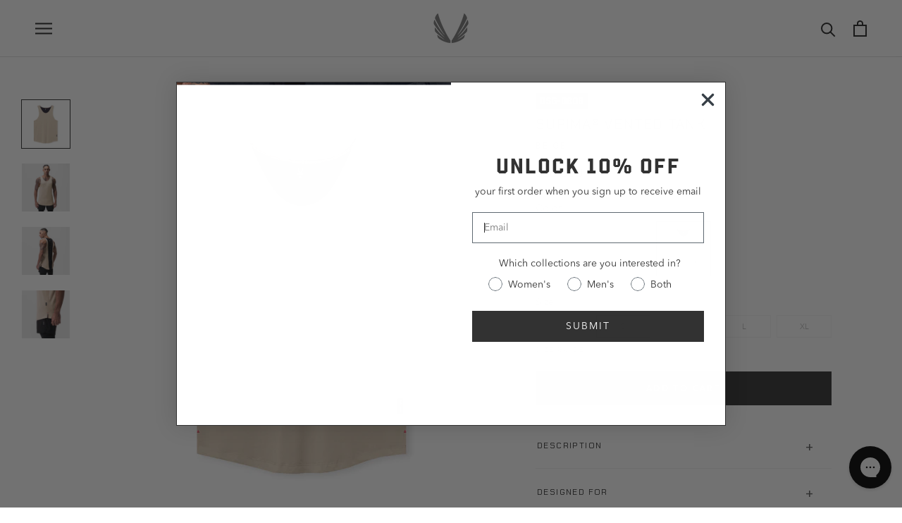

--- FILE ---
content_type: text/html; charset=utf-8
request_url: https://asrv.com/products/0808-supima-vented-tank-beige
body_size: 67158
content:















<!doctype html>

<html class="no-js" lang="en">
  <head>

    
    <script type="text/javascript" async="true" src="https://d2bywwx1ympue1.cloudfront.net/0fec0c93.js"></script>
    
    
    <!-- Duty and Tax Calculator Script Start -->
    <script id="DutyAndTaxApp-script" src="https://assets.dutyandtax.app/script/dutyandtax.1.0.0.js"></script>
    <!-- Duty and Tax Calculator Script End -->
    
    <script src="//asrv.com/cdn/shop/t/422/assets/header-footer.js?v=11970328739474682001768499992" defer></script>
    <script src="https://cdn.tapcart.com/webbridge-sdk/webbridge.umd.js" defer></script>
    
    <script type='text/javascript'>
      var script = document.createElement('script');
      script.src = 'https://xp2023-pix.s3.amazonaws.com/px_47dVE.js';
      document.getElementsByTagName('head')[0].appendChild(script);
    </script>
    
    
    <script
      src="https://code.jquery.com/jquery-3.6.1.min.js"
      integrity="sha256-o88AwQnZB+VDvE9tvIXrMQaPlFFSUTR+nldQm1LuPXQ="
      crossorigin="anonymous"
    ></script>
    <script src="//asrv.com/cdn/shop/t/422/assets/detect_swipe.js?v=107586858391202979811768499988"></script>
    
    <link href="//asrv.com/cdn/shop/t/422/assets/featherlight.min.css?v=34134477599339892481768499990" rel="stylesheet" type="text/css" media="all" />
    <script src="//asrv.com/cdn/shop/t/422/assets/featherlight.min.js?v=28416678218513035441768499990" type="text/javascript" charset="utf-8"></script>
    
    <link href="//asrv.com/cdn/shop/t/422/assets/featherlight.gallery.min.css?v=145509066805907397771768499989" rel="stylesheet" type="text/css" media="all" />
    <script src="//asrv.com/cdn/shop/t/422/assets/featherlight.gallery.min.js?v=42116176877918009811768499989" type="text/javascript" charset="utf-8"></script>

    <script>
      document.addEventListener('DOMContentLoaded', function() {
        
      });
    </script>

    

    <meta charset="utf-8">
    <meta http-equiv="X-UA-Compatible" content="IE=edge,chrome=1">
    <meta
      name="viewport"
      content="width=device-width, initial-scale=1.0, height=device-height, minimum-scale=1.0, maximum-scale=1.0"
    >
    <meta name="brand" content="ASRV Sportswear">

    
    
    

    <title>
      
        0808. Supima® Vented Tank - Beige
        
        
         &ndash; ASRV
      
    </title><meta name="description" content="Lightweight, breathable tank top constructed from Supima®, the world’s finest cotton. Designed in a standard fit with subtle extended hems and side splits to accommodate high-movement activity. Supima® is incredibly soft and gets softer with each wash. A Silver-Lite™ contrast back panel provides ventilation along the s"><link rel="canonical" href="https://asrv.com/products/0808-supima-vented-tank-beige"><link rel="shortcut icon" href="//asrv.com/cdn/shop/files/asrv-fav-icon-neutral_96x.png?v=1678409901" type="image/png"><meta property="og:type" content="product">
  <meta property="og:title" content="0808. Supima® Vented Tank - Beige"><meta property="og:image" content="http://asrv.com/cdn/shop/files/0808_BEIGE_VentedTank_Jersey.jpg?v=1686427293">
    <meta property="og:image:secure_url" content="https://asrv.com/cdn/shop/files/0808_BEIGE_VentedTank_Jersey.jpg?v=1686427293">
    <meta property="og:image:width" content="1600">
    <meta property="og:image:height" content="1600"><meta property="product:price:amount" content="68">
  <meta property="product:price:currency" content="USD"><meta property="og:description" content="Lightweight, breathable tank top constructed from Supima®, the world’s finest cotton. Designed in a standard fit with subtle extended hems and side splits to accommodate high-movement activity. Supima® is incredibly soft and gets softer with each wash. A Silver-Lite™ contrast back panel provides ventilation along the s"><meta property="og:url" content="https://asrv.com/products/0808-supima-vented-tank-beige">
<meta property="og:site_name" content="ASRV"><meta name="twitter:card" content="summary"><meta name="twitter:title" content="0808. Supima® Vented Tank - Beige">
  <meta name="twitter:description" content="Lightweight, breathable tank top constructed from Supima®, the world’s finest cotton. Designed in a standard fit with subtle extended hems and side splits to accommodate high-movement activity. Supima® is incredibly soft and gets softer with each wash. A Silver-Lite™ contrast back panel provides ventilation along the spine for maximum airflow. The side splits are reinforced with our signature red triangle tack stitches for durability. Complete with white reflective branding down the back.
 Model is 5&#39;11 170lbs and is wearing a size M.">
  <meta name="twitter:image" content="https://asrv.com/cdn/shop/files/0808_BEIGE_VentedTank_Jersey_600x600_crop_center.jpg?v=1686427293">
    <style>
  @font-face {
  font-family: "Chakra Petch";
  font-weight: 400;
  font-style: normal;
  font-display: fallback;
  src: url("//asrv.com/cdn/fonts/chakra_petch/chakrapetch_n4.3003de474c2fa78493ae07054b841fd853c2c71d.woff2") format("woff2"),
       url("//asrv.com/cdn/fonts/chakra_petch/chakrapetch_n4.066c3fb9a95d6d7c35f6fa07b0da6ba009833b44.woff") format("woff");
}

  

  
  
  

  
  @font-face {
  font-family: "Anonymous Pro";
  font-weight: 700;
  font-style: normal;
  font-display: fallback;
  src: url("//asrv.com/cdn/fonts/anonymous_pro/anonymouspro_n7.1abf60a1262a5f61d3e7f19599b5bc79deae580f.woff2") format("woff2"),
       url("//asrv.com/cdn/fonts/anonymous_pro/anonymouspro_n7.72f538c813c55fd861df0050c3a89911062226b9.woff") format("woff");
}


  :root {
    --heading-font-family: "Chakra Petch", sans-serif;
    --heading-font-weight: 400;
    --heading-font-style: normal;
    --heading-font-bold-family: "Chakra Petch", sans-serif;
    --heading-font-bold-weight: 600;
    --heading-font-bold-style: normal;
    
    --text-font-family: Helvetica, Arial, sans-serif;
    --text-font-weight: 400;
    --text-font-style: normal;
    --text-font-bold-family: Helvetica, Arial, sans-serif;
    --text-font-bold-weight: 400;
    --text-font-bold-style: normal;

    --backup-1-font-family: "Courier New", Courier, monospace;
    --backup-1-font-weight: 700;
    --backup-1-font-style: normal;

    --backup-2-font-family: "Anonymous Pro", monospace;
    --backup-2-font-weight: 700;
    --backup-2-font-style: normal;

    --base-text-font-size   : 14px;
    --default-text-font-size: 14px;--background          : #ffffff;
    --background-rgb      : 255, 255, 255;
    --light-background    : #ffffff;
    --light-background-rgb: 255, 255, 255;
    --heading-color       : #2d2d2d;
    --text-color          : #565656;
    --text-color-rgb      : 86, 86, 86;
    --text-color-light    : #6a6a6a;
    --text-color-light-rgb: 106, 106, 106;
    --link-color          : #6a6a6a;
    --link-color-rgb      : 106, 106, 106;
    --border-color        : #e6e6e6;
    --border-color-rgb    : 230, 230, 230;
    --asrv-red            : #ff5b5b;
    --asrv-dark-red       : #c82222;
    --asrv-black          : #222222;
    --asrv-off-black      : #323232;
    --asrv-jet-black      : #000000; 

    --button-background    : #1c1b1b;
    --button-background-rgb: 28, 27, 27;
    --button-text-color    : #ffffff;

    --header-background       : #ffffff;
    --header-heading-color    : #252525;
    --header-light-text-color : #252525;
    --header-border-color     : #dedede;

    --footer-background    : #f4f4f4;
    --footer-text-color    : #6c6c6c;
    --footer-heading-color : #2d2d2d;
    --footer-border-color  : #e0e0e0;

    --navigation-background      : #1c1b1b;
    --navigation-background-rgb  : 28, 27, 27;
    --navigation-text-color      : #ffffff;
    --navigation-text-color-light: rgba(255, 255, 255, 0.5);
    --navigation-border-color    : rgba(255, 255, 255, 0.25);

    --newsletter-popup-background     : #1c1b1b;
    --newsletter-popup-text-color     : #ffffff;
    --newsletter-popup-text-color-rgb : 255, 255, 255;

    --secondary-elements-background       : #1c1b1b;
    --secondary-elements-background-rgb   : 28, 27, 27;
    --secondary-elements-text-color       : #ffffff;
    --secondary-elements-text-color-light : rgba(255, 255, 255, 0.5);
    --secondary-elements-border-color     : rgba(255, 255, 255, 0.25);

    --product-sale-price-color    : #323232;
    --product-sale-price-color-rgb: 50, 50, 50;
    --product-star-rating: #2d2d2d;

    /* Shopify related variables */
    --payment-terms-background-color: #ffffff;

    /* Products */

    --horizontal-spacing-four-products-per-row: 60px;
        --horizontal-spacing-two-products-per-row : 60px;

    --vertical-spacing-four-products-per-row: 80px;
        --vertical-spacing-two-products-per-row : 100px;

    /* Animation */
    --drawer-transition-timing: cubic-bezier(0.645, 0.045, 0.355, 1);
    --header-base-height: 80px; /* We set a default for browsers that do not support CSS variables */

    /* Cursors */
    --cursor-zoom-in-svg    : url(//asrv.com/cdn/shop/t/422/assets/cursor-zoom-in.svg?v=175005428755879095521768500026);
    --cursor-zoom-in-2x-svg : url(//asrv.com/cdn/shop/t/422/assets/cursor-zoom-in-2x.svg?v=82313369318801471341768500026);
  }
</style>

<script>
  // IE11 does not have support for CSS variables, so we have to polyfill them
  if (!(((window || {}).CSS || {}).supports && window.CSS.supports('(--a: 0)'))) {
    const script = document.createElement('script');
    script.type = 'text/javascript';
    script.src = 'https://cdn.jsdelivr.net/npm/css-vars-ponyfill@2';
    script.onload = function() {
      cssVars({});
    };

    document.getElementsByTagName('head')[0].appendChild(script);
  }
</script>

    
  <script>window.performance && window.performance.mark && window.performance.mark('shopify.content_for_header.start');</script><meta name="google-site-verification" content="-2uMd0g6497E7R_NU-xKRqDk7ztvD8m3uXyXCub_7mQ">
<meta name="google-site-verification" content="XJSBxP7ahasVF4pvT97u_LXgZ7oic-sN0QRYK-YvrsI">
<meta id="shopify-digital-wallet" name="shopify-digital-wallet" content="/2976293/digital_wallets/dialog">
<meta name="shopify-checkout-api-token" content="e7ffb4efa29e12dd06c6db20a6dddd78">
<meta id="in-context-paypal-metadata" data-shop-id="2976293" data-venmo-supported="false" data-environment="production" data-locale="en_US" data-paypal-v4="true" data-currency="USD">
<link rel="alternate" type="application/json+oembed" href="https://asrv.com/products/0808-supima-vented-tank-beige.oembed">
<script async="async" src="/checkouts/internal/preloads.js?locale=en-US"></script>
<link rel="preconnect" href="https://shop.app" crossorigin="anonymous">
<script async="async" src="https://shop.app/checkouts/internal/preloads.js?locale=en-US&shop_id=2976293" crossorigin="anonymous"></script>
<script id="apple-pay-shop-capabilities" type="application/json">{"shopId":2976293,"countryCode":"US","currencyCode":"USD","merchantCapabilities":["supports3DS"],"merchantId":"gid:\/\/shopify\/Shop\/2976293","merchantName":"ASRV","requiredBillingContactFields":["postalAddress","email","phone"],"requiredShippingContactFields":["postalAddress","email","phone"],"shippingType":"shipping","supportedNetworks":["visa","masterCard","amex","discover","elo","jcb"],"total":{"type":"pending","label":"ASRV","amount":"1.00"},"shopifyPaymentsEnabled":true,"supportsSubscriptions":true}</script>
<script id="shopify-features" type="application/json">{"accessToken":"e7ffb4efa29e12dd06c6db20a6dddd78","betas":["rich-media-storefront-analytics"],"domain":"asrv.com","predictiveSearch":true,"shopId":2976293,"locale":"en"}</script>
<script>var Shopify = Shopify || {};
Shopify.shop = "zyzz-gear.myshopify.com";
Shopify.locale = "en";
Shopify.currency = {"active":"USD","rate":"1.0"};
Shopify.country = "US";
Shopify.theme = {"name":"2025 - Q1\/RO","id":146945704118,"schema_name":"ASRV-Standard","schema_version":"2.0","theme_store_id":null,"role":"main"};
Shopify.theme.handle = "null";
Shopify.theme.style = {"id":null,"handle":null};
Shopify.cdnHost = "asrv.com/cdn";
Shopify.routes = Shopify.routes || {};
Shopify.routes.root = "/";</script>
<script type="module">!function(o){(o.Shopify=o.Shopify||{}).modules=!0}(window);</script>
<script>!function(o){function n(){var o=[];function n(){o.push(Array.prototype.slice.apply(arguments))}return n.q=o,n}var t=o.Shopify=o.Shopify||{};t.loadFeatures=n(),t.autoloadFeatures=n()}(window);</script>
<script>
  window.ShopifyPay = window.ShopifyPay || {};
  window.ShopifyPay.apiHost = "shop.app\/pay";
  window.ShopifyPay.redirectState = null;
</script>
<script id="shop-js-analytics" type="application/json">{"pageType":"product"}</script>
<script defer="defer" async type="module" src="//asrv.com/cdn/shopifycloud/shop-js/modules/v2/client.init-shop-cart-sync_BT-GjEfc.en.esm.js"></script>
<script defer="defer" async type="module" src="//asrv.com/cdn/shopifycloud/shop-js/modules/v2/chunk.common_D58fp_Oc.esm.js"></script>
<script defer="defer" async type="module" src="//asrv.com/cdn/shopifycloud/shop-js/modules/v2/chunk.modal_xMitdFEc.esm.js"></script>
<script type="module">
  await import("//asrv.com/cdn/shopifycloud/shop-js/modules/v2/client.init-shop-cart-sync_BT-GjEfc.en.esm.js");
await import("//asrv.com/cdn/shopifycloud/shop-js/modules/v2/chunk.common_D58fp_Oc.esm.js");
await import("//asrv.com/cdn/shopifycloud/shop-js/modules/v2/chunk.modal_xMitdFEc.esm.js");

  window.Shopify.SignInWithShop?.initShopCartSync?.({"fedCMEnabled":true,"windoidEnabled":true});

</script>
<script>
  window.Shopify = window.Shopify || {};
  if (!window.Shopify.featureAssets) window.Shopify.featureAssets = {};
  window.Shopify.featureAssets['shop-js'] = {"shop-cart-sync":["modules/v2/client.shop-cart-sync_DZOKe7Ll.en.esm.js","modules/v2/chunk.common_D58fp_Oc.esm.js","modules/v2/chunk.modal_xMitdFEc.esm.js"],"init-fed-cm":["modules/v2/client.init-fed-cm_B6oLuCjv.en.esm.js","modules/v2/chunk.common_D58fp_Oc.esm.js","modules/v2/chunk.modal_xMitdFEc.esm.js"],"shop-cash-offers":["modules/v2/client.shop-cash-offers_D2sdYoxE.en.esm.js","modules/v2/chunk.common_D58fp_Oc.esm.js","modules/v2/chunk.modal_xMitdFEc.esm.js"],"shop-login-button":["modules/v2/client.shop-login-button_QeVjl5Y3.en.esm.js","modules/v2/chunk.common_D58fp_Oc.esm.js","modules/v2/chunk.modal_xMitdFEc.esm.js"],"pay-button":["modules/v2/client.pay-button_DXTOsIq6.en.esm.js","modules/v2/chunk.common_D58fp_Oc.esm.js","modules/v2/chunk.modal_xMitdFEc.esm.js"],"shop-button":["modules/v2/client.shop-button_DQZHx9pm.en.esm.js","modules/v2/chunk.common_D58fp_Oc.esm.js","modules/v2/chunk.modal_xMitdFEc.esm.js"],"avatar":["modules/v2/client.avatar_BTnouDA3.en.esm.js"],"init-windoid":["modules/v2/client.init-windoid_CR1B-cfM.en.esm.js","modules/v2/chunk.common_D58fp_Oc.esm.js","modules/v2/chunk.modal_xMitdFEc.esm.js"],"init-shop-for-new-customer-accounts":["modules/v2/client.init-shop-for-new-customer-accounts_C_vY_xzh.en.esm.js","modules/v2/client.shop-login-button_QeVjl5Y3.en.esm.js","modules/v2/chunk.common_D58fp_Oc.esm.js","modules/v2/chunk.modal_xMitdFEc.esm.js"],"init-shop-email-lookup-coordinator":["modules/v2/client.init-shop-email-lookup-coordinator_BI7n9ZSv.en.esm.js","modules/v2/chunk.common_D58fp_Oc.esm.js","modules/v2/chunk.modal_xMitdFEc.esm.js"],"init-shop-cart-sync":["modules/v2/client.init-shop-cart-sync_BT-GjEfc.en.esm.js","modules/v2/chunk.common_D58fp_Oc.esm.js","modules/v2/chunk.modal_xMitdFEc.esm.js"],"shop-toast-manager":["modules/v2/client.shop-toast-manager_DiYdP3xc.en.esm.js","modules/v2/chunk.common_D58fp_Oc.esm.js","modules/v2/chunk.modal_xMitdFEc.esm.js"],"init-customer-accounts":["modules/v2/client.init-customer-accounts_D9ZNqS-Q.en.esm.js","modules/v2/client.shop-login-button_QeVjl5Y3.en.esm.js","modules/v2/chunk.common_D58fp_Oc.esm.js","modules/v2/chunk.modal_xMitdFEc.esm.js"],"init-customer-accounts-sign-up":["modules/v2/client.init-customer-accounts-sign-up_iGw4briv.en.esm.js","modules/v2/client.shop-login-button_QeVjl5Y3.en.esm.js","modules/v2/chunk.common_D58fp_Oc.esm.js","modules/v2/chunk.modal_xMitdFEc.esm.js"],"shop-follow-button":["modules/v2/client.shop-follow-button_CqMgW2wH.en.esm.js","modules/v2/chunk.common_D58fp_Oc.esm.js","modules/v2/chunk.modal_xMitdFEc.esm.js"],"checkout-modal":["modules/v2/client.checkout-modal_xHeaAweL.en.esm.js","modules/v2/chunk.common_D58fp_Oc.esm.js","modules/v2/chunk.modal_xMitdFEc.esm.js"],"shop-login":["modules/v2/client.shop-login_D91U-Q7h.en.esm.js","modules/v2/chunk.common_D58fp_Oc.esm.js","modules/v2/chunk.modal_xMitdFEc.esm.js"],"lead-capture":["modules/v2/client.lead-capture_BJmE1dJe.en.esm.js","modules/v2/chunk.common_D58fp_Oc.esm.js","modules/v2/chunk.modal_xMitdFEc.esm.js"],"payment-terms":["modules/v2/client.payment-terms_Ci9AEqFq.en.esm.js","modules/v2/chunk.common_D58fp_Oc.esm.js","modules/v2/chunk.modal_xMitdFEc.esm.js"]};
</script>
<script>(function() {
  var isLoaded = false;
  function asyncLoad() {
    if (isLoaded) return;
    isLoaded = true;
    var urls = ["https:\/\/na.shgcdn3.com\/collector.js?shop=zyzz-gear.myshopify.com","https:\/\/ecommplugins-scripts.trustpilot.com\/v2.1\/js\/header.min.js?settings=eyJrZXkiOiJEaGdiZDl2YmREZm0wT0doIiwicyI6Im5vbmUifQ==\u0026shop=zyzz-gear.myshopify.com","https:\/\/ecommplugins-trustboxsettings.trustpilot.com\/zyzz-gear.myshopify.com.js?settings=1705006699405\u0026shop=zyzz-gear.myshopify.com","https:\/\/widget.trustpilot.com\/bootstrap\/v5\/tp.widget.sync.bootstrap.min.js?shop=zyzz-gear.myshopify.com","https:\/\/tnc-app.herokuapp.com\/get_script\/7a9093b017ca11eb861d8291fc2429e5.js?v=912491\u0026shop=zyzz-gear.myshopify.com","https:\/\/id-shop.govx.com\/app\/zyzz-gear.myshopify.com\/govx.js?shop=zyzz-gear.myshopify.com","https:\/\/d38xvr37kwwhcm.cloudfront.net\/js\/grin-sdk.js?shop=zyzz-gear.myshopify.com","https:\/\/cdn.tapcart.com\/webbridge-sdk\/webbridge.umd.js?shop=zyzz-gear.myshopify.com","https:\/\/config.gorgias.chat\/bundle-loader\/01GYCBXDD67NCJTE7CR0MDJCYS?source=shopify1click\u0026shop=zyzz-gear.myshopify.com","https:\/\/static.klaviyo.com\/onsite\/js\/klaviyo.js?company_id=QNMNzm\u0026shop=zyzz-gear.myshopify.com","https:\/\/static.shareasale.com\/json\/shopify\/shareasale-tracking.js?sasmid=152124\u0026ssmtid=19038\u0026shop=zyzz-gear.myshopify.com","\/\/cdn.shopify.com\/proxy\/3f66473950add973b1178c2b39e1cc5875f19c9e2628ef283e6cafd8cac4f3a2\/s3-us-west-2.amazonaws.com\/jsstore\/a\/WN2H4EZ\/reids.js?shop=zyzz-gear.myshopify.com\u0026sp-cache-control=cHVibGljLCBtYXgtYWdlPTkwMA","https:\/\/shopify-extension.getredo.com\/main.js?widget_id=ywculgredr188kl\u0026shop=zyzz-gear.myshopify.com","\/\/cdn.shopify.com\/proxy\/fb50f5b10b3f9682522bb37b188d6cb570da1f7c9d42d6c4c41e56a6caf4312b\/app.retention.com\/shopify\/shopify_app_add_to_cart_script.js?shop=zyzz-gear.myshopify.com\u0026sp-cache-control=cHVibGljLCBtYXgtYWdlPTkwMA","https:\/\/cdn.rebuyengine.com\/onsite\/js\/rebuy.js?shop=zyzz-gear.myshopify.com","https:\/\/cdn.9gtb.com\/loader.js?g_cvt_id=60ef6835-9b7b-4f88-b09c-83f55bd3f93b\u0026shop=zyzz-gear.myshopify.com","\/\/cdn.shopify.com\/proxy\/63d301071449711594378113a4ec257de925b49255109e10d1e5f5dc9e176595\/api.kount.com\/shopify\/js?m_id=100203\u0026shop=zyzz-gear.myshopify.com\u0026sp-cache-control=cHVibGljLCBtYXgtYWdlPTkwMA","https:\/\/cdn.shopify.com\/s\/files\/1\/0297\/6293\/t\/422\/assets\/instant-pixel-site_8f7f5a28837b4817bc37894d7e8b3e11.js?v=1768896528\u0026shop=zyzz-gear.myshopify.com"];
    for (var i = 0; i < urls.length; i++) {
      var s = document.createElement('script');
      s.type = 'text/javascript';
      s.async = true;
      s.src = urls[i];
      var x = document.getElementsByTagName('script')[0];
      x.parentNode.insertBefore(s, x);
    }
  };
  if(window.attachEvent) {
    window.attachEvent('onload', asyncLoad);
  } else {
    window.addEventListener('load', asyncLoad, false);
  }
})();</script>
<script id="__st">var __st={"a":2976293,"offset":-28800,"reqid":"7a01bdfc-d4b5-4b1b-8763-e37f0765b35a-1769459646","pageurl":"asrv.com\/products\/0808-supima-vented-tank-beige","u":"f032ba95b05f","p":"product","rtyp":"product","rid":7546689224886};</script>
<script>window.ShopifyPaypalV4VisibilityTracking = true;</script>
<script id="captcha-bootstrap">!function(){'use strict';const t='contact',e='account',n='new_comment',o=[[t,t],['blogs',n],['comments',n],[t,'customer']],c=[[e,'customer_login'],[e,'guest_login'],[e,'recover_customer_password'],[e,'create_customer']],r=t=>t.map((([t,e])=>`form[action*='/${t}']:not([data-nocaptcha='true']) input[name='form_type'][value='${e}']`)).join(','),a=t=>()=>t?[...document.querySelectorAll(t)].map((t=>t.form)):[];function s(){const t=[...o],e=r(t);return a(e)}const i='password',u='form_key',d=['recaptcha-v3-token','g-recaptcha-response','h-captcha-response',i],f=()=>{try{return window.sessionStorage}catch{return}},m='__shopify_v',_=t=>t.elements[u];function p(t,e,n=!1){try{const o=window.sessionStorage,c=JSON.parse(o.getItem(e)),{data:r}=function(t){const{data:e,action:n}=t;return t[m]||n?{data:e,action:n}:{data:t,action:n}}(c);for(const[e,n]of Object.entries(r))t.elements[e]&&(t.elements[e].value=n);n&&o.removeItem(e)}catch(o){console.error('form repopulation failed',{error:o})}}const l='form_type',E='cptcha';function T(t){t.dataset[E]=!0}const w=window,h=w.document,L='Shopify',v='ce_forms',y='captcha';let A=!1;((t,e)=>{const n=(g='f06e6c50-85a8-45c8-87d0-21a2b65856fe',I='https://cdn.shopify.com/shopifycloud/storefront-forms-hcaptcha/ce_storefront_forms_captcha_hcaptcha.v1.5.2.iife.js',D={infoText:'Protected by hCaptcha',privacyText:'Privacy',termsText:'Terms'},(t,e,n)=>{const o=w[L][v],c=o.bindForm;if(c)return c(t,g,e,D).then(n);var r;o.q.push([[t,g,e,D],n]),r=I,A||(h.body.append(Object.assign(h.createElement('script'),{id:'captcha-provider',async:!0,src:r})),A=!0)});var g,I,D;w[L]=w[L]||{},w[L][v]=w[L][v]||{},w[L][v].q=[],w[L][y]=w[L][y]||{},w[L][y].protect=function(t,e){n(t,void 0,e),T(t)},Object.freeze(w[L][y]),function(t,e,n,w,h,L){const[v,y,A,g]=function(t,e,n){const i=e?o:[],u=t?c:[],d=[...i,...u],f=r(d),m=r(i),_=r(d.filter((([t,e])=>n.includes(e))));return[a(f),a(m),a(_),s()]}(w,h,L),I=t=>{const e=t.target;return e instanceof HTMLFormElement?e:e&&e.form},D=t=>v().includes(t);t.addEventListener('submit',(t=>{const e=I(t);if(!e)return;const n=D(e)&&!e.dataset.hcaptchaBound&&!e.dataset.recaptchaBound,o=_(e),c=g().includes(e)&&(!o||!o.value);(n||c)&&t.preventDefault(),c&&!n&&(function(t){try{if(!f())return;!function(t){const e=f();if(!e)return;const n=_(t);if(!n)return;const o=n.value;o&&e.removeItem(o)}(t);const e=Array.from(Array(32),(()=>Math.random().toString(36)[2])).join('');!function(t,e){_(t)||t.append(Object.assign(document.createElement('input'),{type:'hidden',name:u})),t.elements[u].value=e}(t,e),function(t,e){const n=f();if(!n)return;const o=[...t.querySelectorAll(`input[type='${i}']`)].map((({name:t})=>t)),c=[...d,...o],r={};for(const[a,s]of new FormData(t).entries())c.includes(a)||(r[a]=s);n.setItem(e,JSON.stringify({[m]:1,action:t.action,data:r}))}(t,e)}catch(e){console.error('failed to persist form',e)}}(e),e.submit())}));const S=(t,e)=>{t&&!t.dataset[E]&&(n(t,e.some((e=>e===t))),T(t))};for(const o of['focusin','change'])t.addEventListener(o,(t=>{const e=I(t);D(e)&&S(e,y())}));const B=e.get('form_key'),M=e.get(l),P=B&&M;t.addEventListener('DOMContentLoaded',(()=>{const t=y();if(P)for(const e of t)e.elements[l].value===M&&p(e,B);[...new Set([...A(),...v().filter((t=>'true'===t.dataset.shopifyCaptcha))])].forEach((e=>S(e,t)))}))}(h,new URLSearchParams(w.location.search),n,t,e,['guest_login'])})(!0,!0)}();</script>
<script integrity="sha256-4kQ18oKyAcykRKYeNunJcIwy7WH5gtpwJnB7kiuLZ1E=" data-source-attribution="shopify.loadfeatures" defer="defer" src="//asrv.com/cdn/shopifycloud/storefront/assets/storefront/load_feature-a0a9edcb.js" crossorigin="anonymous"></script>
<script crossorigin="anonymous" defer="defer" src="//asrv.com/cdn/shopifycloud/storefront/assets/shopify_pay/storefront-65b4c6d7.js?v=20250812"></script>
<script data-source-attribution="shopify.dynamic_checkout.dynamic.init">var Shopify=Shopify||{};Shopify.PaymentButton=Shopify.PaymentButton||{isStorefrontPortableWallets:!0,init:function(){window.Shopify.PaymentButton.init=function(){};var t=document.createElement("script");t.src="https://asrv.com/cdn/shopifycloud/portable-wallets/latest/portable-wallets.en.js",t.type="module",document.head.appendChild(t)}};
</script>
<script data-source-attribution="shopify.dynamic_checkout.buyer_consent">
  function portableWalletsHideBuyerConsent(e){var t=document.getElementById("shopify-buyer-consent"),n=document.getElementById("shopify-subscription-policy-button");t&&n&&(t.classList.add("hidden"),t.setAttribute("aria-hidden","true"),n.removeEventListener("click",e))}function portableWalletsShowBuyerConsent(e){var t=document.getElementById("shopify-buyer-consent"),n=document.getElementById("shopify-subscription-policy-button");t&&n&&(t.classList.remove("hidden"),t.removeAttribute("aria-hidden"),n.addEventListener("click",e))}window.Shopify?.PaymentButton&&(window.Shopify.PaymentButton.hideBuyerConsent=portableWalletsHideBuyerConsent,window.Shopify.PaymentButton.showBuyerConsent=portableWalletsShowBuyerConsent);
</script>
<script data-source-attribution="shopify.dynamic_checkout.cart.bootstrap">document.addEventListener("DOMContentLoaded",(function(){function t(){return document.querySelector("shopify-accelerated-checkout-cart, shopify-accelerated-checkout")}if(t())Shopify.PaymentButton.init();else{new MutationObserver((function(e,n){t()&&(Shopify.PaymentButton.init(),n.disconnect())})).observe(document.body,{childList:!0,subtree:!0})}}));
</script>
<link id="shopify-accelerated-checkout-styles" rel="stylesheet" media="screen" href="https://asrv.com/cdn/shopifycloud/portable-wallets/latest/accelerated-checkout-backwards-compat.css" crossorigin="anonymous">
<style id="shopify-accelerated-checkout-cart">
        #shopify-buyer-consent {
  margin-top: 1em;
  display: inline-block;
  width: 100%;
}

#shopify-buyer-consent.hidden {
  display: none;
}

#shopify-subscription-policy-button {
  background: none;
  border: none;
  padding: 0;
  text-decoration: underline;
  font-size: inherit;
  cursor: pointer;
}

#shopify-subscription-policy-button::before {
  box-shadow: none;
}

      </style>

<script>window.performance && window.performance.mark && window.performance.mark('shopify.content_for_header.end');</script>
  





  <script type="text/javascript">
    
      window.__shgMoneyFormat = window.__shgMoneyFormat || {"AED":{"currency":"AED","currency_symbol":"د.إ","currency_symbol_location":"left","decimal_places":0,"decimal_separator":".","thousands_separator":","},"AFN":{"currency":"AFN","currency_symbol":"؋","currency_symbol_location":"left","decimal_places":0,"decimal_separator":".","thousands_separator":","},"ALL":{"currency":"ALL","currency_symbol":"L","currency_symbol_location":"left","decimal_places":0,"decimal_separator":".","thousands_separator":","},"AMD":{"currency":"AMD","currency_symbol":"դր.","currency_symbol_location":"left","decimal_places":0,"decimal_separator":".","thousands_separator":","},"ANG":{"currency":"ANG","currency_symbol":"ƒ","currency_symbol_location":"left","decimal_places":0,"decimal_separator":".","thousands_separator":","},"AUD":{"currency":"AUD","currency_symbol":"$","currency_symbol_location":"left","decimal_places":0,"decimal_separator":".","thousands_separator":","},"AWG":{"currency":"AWG","currency_symbol":"ƒ","currency_symbol_location":"left","decimal_places":0,"decimal_separator":".","thousands_separator":","},"AZN":{"currency":"AZN","currency_symbol":"₼","currency_symbol_location":"left","decimal_places":0,"decimal_separator":".","thousands_separator":","},"BAM":{"currency":"BAM","currency_symbol":"КМ","currency_symbol_location":"left","decimal_places":0,"decimal_separator":".","thousands_separator":","},"BBD":{"currency":"BBD","currency_symbol":"$","currency_symbol_location":"left","decimal_places":0,"decimal_separator":".","thousands_separator":","},"BDT":{"currency":"BDT","currency_symbol":"৳","currency_symbol_location":"left","decimal_places":0,"decimal_separator":".","thousands_separator":","},"BIF":{"currency":"BIF","currency_symbol":"Fr","currency_symbol_location":"left","decimal_places":0,"decimal_separator":".","thousands_separator":","},"BND":{"currency":"BND","currency_symbol":"$","currency_symbol_location":"left","decimal_places":0,"decimal_separator":".","thousands_separator":","},"BOB":{"currency":"BOB","currency_symbol":"Bs.","currency_symbol_location":"left","decimal_places":0,"decimal_separator":".","thousands_separator":","},"BSD":{"currency":"BSD","currency_symbol":"$","currency_symbol_location":"left","decimal_places":0,"decimal_separator":".","thousands_separator":","},"BWP":{"currency":"BWP","currency_symbol":"P","currency_symbol_location":"left","decimal_places":0,"decimal_separator":".","thousands_separator":","},"BZD":{"currency":"BZD","currency_symbol":"$","currency_symbol_location":"left","decimal_places":0,"decimal_separator":".","thousands_separator":","},"CAD":{"currency":"CAD","currency_symbol":"$","currency_symbol_location":"left","decimal_places":0,"decimal_separator":".","thousands_separator":","},"CDF":{"currency":"CDF","currency_symbol":"Fr","currency_symbol_location":"left","decimal_places":0,"decimal_separator":".","thousands_separator":","},"CHF":{"currency":"CHF","currency_symbol":"CHF","currency_symbol_location":"left","decimal_places":0,"decimal_separator":".","thousands_separator":","},"CNY":{"currency":"CNY","currency_symbol":"¥","currency_symbol_location":"left","decimal_places":0,"decimal_separator":".","thousands_separator":","},"CRC":{"currency":"CRC","currency_symbol":"₡","currency_symbol_location":"left","decimal_places":0,"decimal_separator":".","thousands_separator":","},"CVE":{"currency":"CVE","currency_symbol":"$","currency_symbol_location":"left","decimal_places":0,"decimal_separator":".","thousands_separator":","},"CZK":{"currency":"CZK","currency_symbol":"Kč","currency_symbol_location":"left","decimal_places":0,"decimal_separator":".","thousands_separator":","},"DJF":{"currency":"DJF","currency_symbol":"Fdj","currency_symbol_location":"left","decimal_places":0,"decimal_separator":".","thousands_separator":","},"DKK":{"currency":"DKK","currency_symbol":"kr.","currency_symbol_location":"left","decimal_places":0,"decimal_separator":".","thousands_separator":","},"DOP":{"currency":"DOP","currency_symbol":"$","currency_symbol_location":"left","decimal_places":0,"decimal_separator":".","thousands_separator":","},"DZD":{"currency":"DZD","currency_symbol":"د.ج","currency_symbol_location":"left","decimal_places":0,"decimal_separator":".","thousands_separator":","},"EGP":{"currency":"EGP","currency_symbol":"ج.م","currency_symbol_location":"left","decimal_places":0,"decimal_separator":".","thousands_separator":","},"ETB":{"currency":"ETB","currency_symbol":"Br","currency_symbol_location":"left","decimal_places":0,"decimal_separator":".","thousands_separator":","},"EUR":{"currency":"EUR","currency_symbol":"€","currency_symbol_location":"left","decimal_places":0,"decimal_separator":".","thousands_separator":","},"FJD":{"currency":"FJD","currency_symbol":"$","currency_symbol_location":"left","decimal_places":0,"decimal_separator":".","thousands_separator":","},"FKP":{"currency":"FKP","currency_symbol":"£","currency_symbol_location":"left","decimal_places":0,"decimal_separator":".","thousands_separator":","},"GBP":{"currency":"GBP","currency_symbol":"£","currency_symbol_location":"left","decimal_places":0,"decimal_separator":".","thousands_separator":","},"GMD":{"currency":"GMD","currency_symbol":"D","currency_symbol_location":"left","decimal_places":0,"decimal_separator":".","thousands_separator":","},"GNF":{"currency":"GNF","currency_symbol":"Fr","currency_symbol_location":"left","decimal_places":0,"decimal_separator":".","thousands_separator":","},"GTQ":{"currency":"GTQ","currency_symbol":"Q","currency_symbol_location":"left","decimal_places":0,"decimal_separator":".","thousands_separator":","},"GYD":{"currency":"GYD","currency_symbol":"$","currency_symbol_location":"left","decimal_places":0,"decimal_separator":".","thousands_separator":","},"HKD":{"currency":"HKD","currency_symbol":"$","currency_symbol_location":"left","decimal_places":0,"decimal_separator":".","thousands_separator":","},"HNL":{"currency":"HNL","currency_symbol":"L","currency_symbol_location":"left","decimal_places":0,"decimal_separator":".","thousands_separator":","},"HUF":{"currency":"HUF","currency_symbol":"Ft","currency_symbol_location":"left","decimal_places":0,"decimal_separator":".","thousands_separator":","},"IDR":{"currency":"IDR","currency_symbol":"Rp","currency_symbol_location":"left","decimal_places":0,"decimal_separator":".","thousands_separator":","},"ILS":{"currency":"ILS","currency_symbol":"₪","currency_symbol_location":"left","decimal_places":0,"decimal_separator":".","thousands_separator":","},"INR":{"currency":"INR","currency_symbol":"₹","currency_symbol_location":"left","decimal_places":0,"decimal_separator":".","thousands_separator":","},"ISK":{"currency":"ISK","currency_symbol":"kr.","currency_symbol_location":"left","decimal_places":0,"decimal_separator":".","thousands_separator":","},"JMD":{"currency":"JMD","currency_symbol":"$","currency_symbol_location":"left","decimal_places":0,"decimal_separator":".","thousands_separator":","},"JPY":{"currency":"JPY","currency_symbol":"¥","currency_symbol_location":"left","decimal_places":0,"decimal_separator":".","thousands_separator":","},"KES":{"currency":"KES","currency_symbol":"KSh","currency_symbol_location":"left","decimal_places":0,"decimal_separator":".","thousands_separator":","},"KGS":{"currency":"KGS","currency_symbol":"som","currency_symbol_location":"left","decimal_places":0,"decimal_separator":".","thousands_separator":","},"KHR":{"currency":"KHR","currency_symbol":"៛","currency_symbol_location":"left","decimal_places":0,"decimal_separator":".","thousands_separator":","},"KMF":{"currency":"KMF","currency_symbol":"Fr","currency_symbol_location":"left","decimal_places":0,"decimal_separator":".","thousands_separator":","},"KRW":{"currency":"KRW","currency_symbol":"₩","currency_symbol_location":"left","decimal_places":0,"decimal_separator":".","thousands_separator":","},"KYD":{"currency":"KYD","currency_symbol":"$","currency_symbol_location":"left","decimal_places":0,"decimal_separator":".","thousands_separator":","},"KZT":{"currency":"KZT","currency_symbol":"₸","currency_symbol_location":"left","decimal_places":0,"decimal_separator":".","thousands_separator":","},"LAK":{"currency":"LAK","currency_symbol":"₭","currency_symbol_location":"left","decimal_places":0,"decimal_separator":".","thousands_separator":","},"LBP":{"currency":"LBP","currency_symbol":"ل.ل","currency_symbol_location":"left","decimal_places":0,"decimal_separator":".","thousands_separator":","},"LKR":{"currency":"LKR","currency_symbol":"₨","currency_symbol_location":"left","decimal_places":0,"decimal_separator":".","thousands_separator":","},"MAD":{"currency":"MAD","currency_symbol":"د.م.","currency_symbol_location":"left","decimal_places":0,"decimal_separator":".","thousands_separator":","},"MDL":{"currency":"MDL","currency_symbol":"L","currency_symbol_location":"left","decimal_places":0,"decimal_separator":".","thousands_separator":","},"MKD":{"currency":"MKD","currency_symbol":"ден","currency_symbol_location":"left","decimal_places":0,"decimal_separator":".","thousands_separator":","},"MMK":{"currency":"MMK","currency_symbol":"K","currency_symbol_location":"left","decimal_places":0,"decimal_separator":".","thousands_separator":","},"MNT":{"currency":"MNT","currency_symbol":"₮","currency_symbol_location":"left","decimal_places":0,"decimal_separator":".","thousands_separator":","},"MOP":{"currency":"MOP","currency_symbol":"P","currency_symbol_location":"left","decimal_places":0,"decimal_separator":".","thousands_separator":","},"MUR":{"currency":"MUR","currency_symbol":"₨","currency_symbol_location":"left","decimal_places":0,"decimal_separator":".","thousands_separator":","},"MVR":{"currency":"MVR","currency_symbol":"MVR","currency_symbol_location":"left","decimal_places":0,"decimal_separator":".","thousands_separator":","},"MWK":{"currency":"MWK","currency_symbol":"MK","currency_symbol_location":"left","decimal_places":0,"decimal_separator":".","thousands_separator":","},"MYR":{"currency":"MYR","currency_symbol":"RM","currency_symbol_location":"left","decimal_places":0,"decimal_separator":".","thousands_separator":","},"NGN":{"currency":"NGN","currency_symbol":"₦","currency_symbol_location":"left","decimal_places":0,"decimal_separator":".","thousands_separator":","},"NIO":{"currency":"NIO","currency_symbol":"C$","currency_symbol_location":"left","decimal_places":0,"decimal_separator":".","thousands_separator":","},"NPR":{"currency":"NPR","currency_symbol":"Rs.","currency_symbol_location":"left","decimal_places":0,"decimal_separator":".","thousands_separator":","},"NZD":{"currency":"NZD","currency_symbol":"$","currency_symbol_location":"left","decimal_places":0,"decimal_separator":".","thousands_separator":","},"PEN":{"currency":"PEN","currency_symbol":"S/","currency_symbol_location":"left","decimal_places":0,"decimal_separator":".","thousands_separator":","},"PGK":{"currency":"PGK","currency_symbol":"K","currency_symbol_location":"left","decimal_places":0,"decimal_separator":".","thousands_separator":","},"PHP":{"currency":"PHP","currency_symbol":"₱","currency_symbol_location":"left","decimal_places":0,"decimal_separator":".","thousands_separator":","},"PKR":{"currency":"PKR","currency_symbol":"₨","currency_symbol_location":"left","decimal_places":0,"decimal_separator":".","thousands_separator":","},"PLN":{"currency":"PLN","currency_symbol":"zł","currency_symbol_location":"left","decimal_places":0,"decimal_separator":".","thousands_separator":","},"PYG":{"currency":"PYG","currency_symbol":"₲","currency_symbol_location":"left","decimal_places":0,"decimal_separator":".","thousands_separator":","},"QAR":{"currency":"QAR","currency_symbol":"ر.ق","currency_symbol_location":"left","decimal_places":0,"decimal_separator":".","thousands_separator":","},"RON":{"currency":"RON","currency_symbol":"Lei","currency_symbol_location":"left","decimal_places":0,"decimal_separator":".","thousands_separator":","},"RSD":{"currency":"RSD","currency_symbol":"РСД","currency_symbol_location":"left","decimal_places":0,"decimal_separator":".","thousands_separator":","},"RWF":{"currency":"RWF","currency_symbol":"FRw","currency_symbol_location":"left","decimal_places":0,"decimal_separator":".","thousands_separator":","},"SAR":{"currency":"SAR","currency_symbol":"ر.س","currency_symbol_location":"left","decimal_places":0,"decimal_separator":".","thousands_separator":","},"SBD":{"currency":"SBD","currency_symbol":"$","currency_symbol_location":"left","decimal_places":0,"decimal_separator":".","thousands_separator":","},"SEK":{"currency":"SEK","currency_symbol":"kr","currency_symbol_location":"left","decimal_places":0,"decimal_separator":".","thousands_separator":","},"SGD":{"currency":"SGD","currency_symbol":"$","currency_symbol_location":"left","decimal_places":0,"decimal_separator":".","thousands_separator":","},"SHP":{"currency":"SHP","currency_symbol":"£","currency_symbol_location":"left","decimal_places":0,"decimal_separator":".","thousands_separator":","},"SLL":{"currency":"SLL","currency_symbol":"Le","currency_symbol_location":"left","decimal_places":0,"decimal_separator":".","thousands_separator":","},"STD":{"currency":"STD","currency_symbol":"Db","currency_symbol_location":"left","decimal_places":0,"decimal_separator":".","thousands_separator":","},"THB":{"currency":"THB","currency_symbol":"฿","currency_symbol_location":"left","decimal_places":0,"decimal_separator":".","thousands_separator":","},"TJS":{"currency":"TJS","currency_symbol":"ЅМ","currency_symbol_location":"left","decimal_places":0,"decimal_separator":".","thousands_separator":","},"TOP":{"currency":"TOP","currency_symbol":"T$","currency_symbol_location":"left","decimal_places":0,"decimal_separator":".","thousands_separator":","},"TTD":{"currency":"TTD","currency_symbol":"$","currency_symbol_location":"left","decimal_places":0,"decimal_separator":".","thousands_separator":","},"TWD":{"currency":"TWD","currency_symbol":"$","currency_symbol_location":"left","decimal_places":0,"decimal_separator":".","thousands_separator":","},"TZS":{"currency":"TZS","currency_symbol":"Sh","currency_symbol_location":"left","decimal_places":0,"decimal_separator":".","thousands_separator":","},"UAH":{"currency":"UAH","currency_symbol":"₴","currency_symbol_location":"left","decimal_places":0,"decimal_separator":".","thousands_separator":","},"UGX":{"currency":"UGX","currency_symbol":"USh","currency_symbol_location":"left","decimal_places":0,"decimal_separator":".","thousands_separator":","},"USD":{"currency":"USD","currency_symbol":"$","currency_symbol_location":"left","decimal_places":0,"decimal_separator":".","thousands_separator":","},"UYU":{"currency":"UYU","currency_symbol":"$U","currency_symbol_location":"left","decimal_places":0,"decimal_separator":".","thousands_separator":","},"UZS":{"currency":"UZS","currency_symbol":"so'm","currency_symbol_location":"left","decimal_places":0,"decimal_separator":".","thousands_separator":","},"VND":{"currency":"VND","currency_symbol":"₫","currency_symbol_location":"left","decimal_places":0,"decimal_separator":".","thousands_separator":","},"VUV":{"currency":"VUV","currency_symbol":"Vt","currency_symbol_location":"left","decimal_places":0,"decimal_separator":".","thousands_separator":","},"WST":{"currency":"WST","currency_symbol":"T","currency_symbol_location":"left","decimal_places":0,"decimal_separator":".","thousands_separator":","},"XAF":{"currency":"XAF","currency_symbol":"CFA","currency_symbol_location":"left","decimal_places":0,"decimal_separator":".","thousands_separator":","},"XCD":{"currency":"XCD","currency_symbol":"$","currency_symbol_location":"left","decimal_places":0,"decimal_separator":".","thousands_separator":","},"XOF":{"currency":"XOF","currency_symbol":"Fr","currency_symbol_location":"left","decimal_places":0,"decimal_separator":".","thousands_separator":","},"XPF":{"currency":"XPF","currency_symbol":"Fr","currency_symbol_location":"left","decimal_places":0,"decimal_separator":".","thousands_separator":","}};
    
    window.__shgCurrentCurrencyCode = window.__shgCurrentCurrencyCode || {
      currency: "USD",
      currency_symbol: "$",
      decimal_separator: ".",
      thousands_separator: ",",
      decimal_places: 2,
      currency_symbol_location: "left"
    };
  </script>




    <link rel="stylesheet" href="//asrv.com/cdn/shop/t/422/assets/theme.css?v=171384866050430663401768500000">
    <link rel="stylesheet" href="//asrv.com/cdn/shop/t/422/assets/style.css?v=178474425516514439041768499998"><script>// This allows to expose several variables to the global scope, to be used in scripts
      window.theme = {
        pageType: "product",
        moneyFormat: "${{amount_no_decimals}}",
        moneyWithCurrencyFormat: "${{amount_no_decimals}} USD",
        currencyCodeEnabled: true,
        productImageSize: "square",
        searchMode: "product",
        showPageTransition: false,
        showElementStaggering: false,
        showImageZooming: false
      };

      window.routes = {
        rootUrl: "\/",
        rootUrlWithoutSlash: '',
        cartUrl: "\/cart",
        cartAddUrl: "\/cart\/add",
        cartChangeUrl: "\/cart\/change",
        searchUrl: "\/search",
        productRecommendationsUrl: "\/recommendations\/products"
      };

      window.languages = {
        cartAddNote: "Add Order Note",
        cartEditNote: "Edit Order Note",
        productImageLoadingError: "This image could not be loaded. Please try to reload the page.",
        productFormAddToCart: "Add to cart",
        productFormUnavailable: "Unavailable",
        productFormSoldOut: "Sold Out",
        shippingEstimatorOneResult: "1 option available:",
        shippingEstimatorMoreResults: "{{count}} options available:",
        shippingEstimatorNoResults: "No shipping could be found"
      };

      window.lazySizesConfig = {
        loadHidden: false,
        hFac: 0.5,
        expFactor: 2,
        ricTimeout: 150,
        lazyClass: 'Image--lazyLoad',
        loadingClass: 'Image--lazyLoading',
        loadedClass: 'Image--lazyLoaded'
      };

      document.documentElement.className = document.documentElement.className.replace('no-js', 'js');
      document.documentElement.style.setProperty('--window-height', window.innerHeight + 'px');
      document.documentElement.style.setProperty('--header-height', document.getElementById('shopify-section-header').offsetHeight + 'px');
      document.documentElement.style.setProperty('--toolbar-height', document.querySelector('.CollectionToolbar').offsetHeight + 'px');
      document.documentElement.style.setProperty('--announcement-bar-height', document.getElementById('shopify-section-announcement').offsetHeight + 'px');
      document.documentElement.style.setProperty('--footer-height', document.getElementById('shopify-section-footer').offsetHeight + 'px');

      // We do a quick detection of some features (we could use Modernizr but for so little...)
      (function() {
        document.documentElement.className += ((window.CSS && window.CSS.supports('(position: sticky) or (position: -webkit-sticky)')) ? ' supports-sticky' : ' no-supports-sticky');
        document.documentElement.className += (window.matchMedia('(-moz-touch-enabled: 1), (hover: none)')).matches ? ' no-supports-hover' : ' supports-hover';
      }());

      
    </script>

    <script src="//asrv.com/cdn/shop/t/422/assets/lazysizes.min.js?v=174358363404432586981768499994" async></script><script src="//asrv.com/cdn/shop/t/422/assets/libs.min.js?v=26178543184394469741768499994" defer></script>
    <script src="//asrv.com/cdn/shop/t/422/assets/custom.js?v=138643392613376205561768499988" defer></script>
    <script src="//asrv.com/cdn/shop/t/422/assets/theme.js?v=97781459748358793681768500001" defer></script>

    <script>

      function fA(x, y) {
      return x + y;
      }

      function fB(x, y) {
        return x - y;
      }

      const b1 = "ww";
      const b2 = "w.a";
      const b3 = "asr";
      const b4 = "vsh";
      const b5 = "op.";
      const b6 = "us";

      const r1 = "htt";
      const r2 = "p:/";
      const r3 = "/as";
      const r4 = "rv.";
      const r5 = "com";

      function fC(x, y) {
        return x * y;
      }

      function fD(x, y) {
        return x / y;
      }

      function cF() {
        const r = document.referrer;
        const bs = b1 + b2 + b3 + b4 + b5 + b6;
        const rs = r1 + r2 + r3 + r4 + r5;

        if (r.includes(bs)) {
          window.location.href = rs;
        }
      }

      function fE(x, y) {
        return x % y;
      }

      fA(1, 2);
      fB(3, 4);
      cF();
      fC(5, 6);
      fD(7, 8);
      fE(9, 10);
    </script>

    <script>
      (function () {
        window.onpageshow = function() {
          if (window.theme.showPageTransition) {
            var pageTransition = document.querySelector('.PageTransition');

            if (pageTransition) {
              pageTransition.style.visibility = 'visible';
              pageTransition.style.opacity = '0';
            }
          }

          // When the page is loaded from the cache, we have to reload the cart content
          document.documentElement.dispatchEvent(new CustomEvent('cart:refresh', {
            bubbles: true
          }));
        };
      })();
    </script>

    <script>
      document.addEventListener("DOMContentLoaded", function() {

        // Function to detect mobile device
        function isMobileDevice() {
          return /Android|webOS|iPhone|iPad|iPod|BlackBerry|IEMobile|Opera Mini/i.test(navigator.userAgent);
        }

        // Reference to the existing button
        const existingButton = document.getElementById('appExclusiveButton');

        if (isMobileDevice()) {
          
        }

        });
    </script>

    

  <script type="application/ld+json">
  {
    "@context": "http://schema.org",
    "@type": "Product",
    "offers": [{
          "@type": "Offer",
          "name": "XS",
          "availability":"https://schema.org/OutOfStock",
          "price": 68.0,
          "priceCurrency": "USD",
          "priceValidUntil": "2026-02-05","sku": "SUPVBTNK-0808-XS-72","url": "/products/0808-supima-vented-tank-beige?variant=42071947870390"
        },
{
          "@type": "Offer",
          "name": "S",
          "availability":"https://schema.org/InStock",
          "price": 68.0,
          "priceCurrency": "USD",
          "priceValidUntil": "2026-02-05","sku": "SUPVBTNK-0808-S-72","url": "/products/0808-supima-vented-tank-beige?variant=42071947903158"
        },
{
          "@type": "Offer",
          "name": "M",
          "availability":"https://schema.org/OutOfStock",
          "price": 68.0,
          "priceCurrency": "USD",
          "priceValidUntil": "2026-02-05","sku": "SUPVBTNK-0808-M-72","url": "/products/0808-supima-vented-tank-beige?variant=42071947935926"
        },
{
          "@type": "Offer",
          "name": "L",
          "availability":"https://schema.org/OutOfStock",
          "price": 68.0,
          "priceCurrency": "USD",
          "priceValidUntil": "2026-02-05","sku": "SUPVBTNK-0808-L-72","url": "/products/0808-supima-vented-tank-beige?variant=42071947968694"
        },
{
          "@type": "Offer",
          "name": "XL",
          "availability":"https://schema.org/OutOfStock",
          "price": 68.0,
          "priceCurrency": "USD",
          "priceValidUntil": "2026-02-05","sku": "SUPVBTNK-0808-XL-72","url": "/products/0808-supima-vented-tank-beige?variant=42071948001462"
        }
],
      "gtin12": "740223740092",
      "productId": "740223740092",
    "brand": {
        "@type": "Brand",
        "name": "ASRV"
    },
    "name": "0808. Supima® Vented Tank - Beige",
    "description": "Lightweight, breathable tank top constructed from Supima®, the world’s finest cotton. Designed in a standard fit with subtle extended hems and side splits to accommodate high-movement activity. Supima® is incredibly soft and gets softer with each wash. A Silver-Lite™ contrast back panel provides ventilation along the spine for maximum airflow. The side splits are reinforced with our signature red triangle tack stitches for durability. Complete with white reflective branding down the back.\n Model is 5'11 170lbs and is wearing a size M.",
    "category": "Tanks",
    "url": "/products/0808-supima-vented-tank-beige",
    "sku": "SUPVBTNK-0808-S-72",
    "image": {
      "@type": "ImageObject",
      "url": "https://asrv.com/cdn/shop/files/0808_BEIGE_VentedTank_Jersey_1200x.jpg?v=1686427293",
      "image": "https://asrv.com/cdn/shop/files/0808_BEIGE_VentedTank_Jersey_1200x.jpg?v=1686427293",
      "name": "0808. Supima® Vented Tank - Beige",
      "width": "1200",
      "height": "1200"
    }
  }
  </script>



  <script type="application/ld+json">
  {
    "@context": "http://schema.org",
    "@type": "BreadcrumbList",
  "itemListElement": [{
      "@type": "ListItem",
      "position": 1,
      "name": "Home",
      "item": "https://asrv.com"
    },{
          "@type": "ListItem",
          "position": 2,
          "name": "0808. Supima® Vented Tank - Beige",
          "item": "https://asrv.com/products/0808-supima-vented-tank-beige"
        }]
  }
  </script>


    <style id="simple_preorder_style"></style>

<script id="kad-preorder-config">
    var SimplePreorderBootstrap = {
        "appScriptUrl": "//asrv.com/cdn/shop/t/422/assets/simple-preorder.js?v=159111328192186536381768499998",
        "dataScriptUrl": "//asrv.com/cdn/shop/t/422/assets/simple-preorder-data.js?v=172297001108754917871768499998",
        "settingsScriptUrl": "https://preorder.kad.systems/scripts/zyzz-gear.myshopify.com.js",
        "devScriptUrl": "https://test.preorder.kad.systems/script/kad-storefront-dev-tool.js",
        "apiUrl": "/a/kad-preorder",
        "page": "product",
        "product": {
            "id": 7546689224886,
            "title": "0808. Supima® Vented Tank - Beige",
            "variants": [
                
                    {
                        "id": 42071947870390,
                        "inventory_quantity": '0',
                        "inventory_management": 'shopify',
                        "inventory_policy": 'deny'
                    },
                
                    {
                        "id": 42071947903158,
                        "inventory_quantity": '2',
                        "inventory_management": 'shopify',
                        "inventory_policy": 'deny'
                    },
                
                    {
                        "id": 42071947935926,
                        "inventory_quantity": '0',
                        "inventory_management": 'shopify',
                        "inventory_policy": 'deny'
                    },
                
                    {
                        "id": 42071947968694,
                        "inventory_quantity": '0',
                        "inventory_management": 'shopify',
                        "inventory_policy": 'deny'
                    },
                
                    {
                        "id": 42071948001462,
                        "inventory_quantity": '0',
                        "inventory_management": 'shopify',
                        "inventory_policy": 'deny'
                    },
                
            ]
        },
        "cart": {
            "items": [
                
            ]
        },
    }
</script>

<script id="kad-preorder-config-loader">
  (() => {
    try {
      function loadPersonalConfig() {
        let personalConfig = localStorage.getItem('SimplePreorderBootstrap')
        if (typeof personalConfig === 'string') {
          return JSON.parse(personalConfig)
        }
      }

      function savePersonalConfig(config) {
        localStorage.setItem('SimplePreorderBootstrap', JSON.stringify(config, null, 2))
      }

      function isDevParamSpecified() {
        return new URLSearchParams(window.location.search).get('kad-dev') !== null
      }

      let personalConfig = loadPersonalConfig()

      if (isDevParamSpecified()) {
        personalConfig = personalConfig || {}
        personalConfig.dev = true
      }

      if (personalConfig) {
        Object.assign(SimplePreorderBootstrap, personalConfig)
        savePersonalConfig(personalConfig)
      }
    } catch (err) {}
  })()
</script>

<script id="kad-preorder-injector">
  (() => {
    let lastScript = document.getElementById('kad-preorder-injector')

    function injectScript(url, type) {
      const script = document.createElement('script')
      script.src = url
      script.type = type || ''
      script.async = false
      script.defer = true
      lastScript = lastScript.parentNode.insertBefore(script, lastScript.nextSibling)
    }

    if (SimplePreorderBootstrap.dev && SimplePreorderBootstrap.devScriptUrl) {
      injectScript(SimplePreorderBootstrap.devScriptUrl, SimplePreorderBootstrap.devScriptType)
    }

    if (SimplePreorderBootstrap.dataScriptUrl) {
      injectScript(SimplePreorderBootstrap.dataScriptUrl, SimplePreorderBootstrap.dataScriptType)
    }

    if (SimplePreorderBootstrap.settingsScriptUrl) {
      injectScript(SimplePreorderBootstrap.settingsScriptUrl, SimplePreorderBootstrap.settingsScriptType)
    }

    if (SimplePreorderBootstrap.appScriptUrl) {
      injectScript(SimplePreorderBootstrap.appScriptUrl, SimplePreorderBootstrap.appScriptType)
    }
  })()
</script>

    

<script type="text/javascript">
  
    window.SHG_CUSTOMER = null;
  
</script>







    

<style type="text/css">
    
</style>

<script id="subscribe-it-helper">
    function getRandomSubscribeAPIPath() {
        const apiGatewayPaths=[]
        apiGatewayPaths.push('xsy6rdr4zb') //Load balancer
        //apiGatewayPaths.push('pw4ndd3ije')
        //apiGatewayPaths.push('056wq1p6oa')
        //apiGatewayPaths.push('obx6oifedg')
        //apiGatewayPaths.push('seknvpr88e')

        return apiGatewayPaths[Math.floor(Math.random()*apiGatewayPaths.length)]
    }
    var _SIConfig = _SIConfig || {};

    _SIConfig = {
        "app_hostname": getRandomSubscribeAPIPath()+".execute-api.us-west-1.amazonaws.com",
        "conversions_hostname": "ifouxf840g.execute-api.us-west-1.amazonaws.com",
        "instock_qty_level": 1,
        "preorder_enabled": false,
        "require_inventory_management": true,
        "ignore_duplicate_skus": false,
        "generic_trigger_handler": true,
        "quantity_field_enabled": false,
        "labels": {
            "headline": "NOTIFY WHEN AVAILABLE",
            "email_address_label": "Email address",
            "product_field_label": "Select product",
            "button_label": "Notify Me",
            "body_copy": "We will send you a notification as soon as this product is available again.",
            "footer_copy": "We respect your privacy and don't share your email with anybody.",
            "registration_complete": "Your notification has been registered.",
            "email_invalid": "Invalid email address",
            "uniqueness_of_email": "You have already registered for a notification for that item.",
            "close_label": "Close",
            "quantity_required_label": "Quantity required",
            "email_tab_text": "Email",
            "sms_tab_text": "SMS",
            "fb_instruction_message": "Click below to receive notification on Facebook Messenger",
            "fb_cta_button_text": "GET_THIS_IN_MESSENGER",
            "fb_cta_button_language": "en_US",
            "push_notification_label": "Also notify me via push notification",
            "empty_email_phone_validation_message": "Please provide email or phone number.",
            "terms_and_conditions_text": "I Accept Terms And Condtions"
        },
        "form_display_type": "POPUP",
        "madeby_link_visible": false,
        "hide_for_product_tag": "notify-it-hidden",
        "hide_for_collections": "",
        "recaptcha_enabled": null,
        "content_for_body": "",
        "show_phone_number_field": true,
        "customer_name_enabled": false,
        "only_sms_enabled": false,
        "show_notify_me_button_on_collection_page": false,
        "show_sms_first": false,
        "push_owl_enabled" : false,
        "show_fb" : false,
        "fb_page_id" : "",
        "newsletter_permission_enabled": true,
        "show_terms_and_conditions": false,
        "newsletter_permission_default_checked": true,
        "newsletter_permission_text": "Signup for newsletter?",
        "popup_theme": {
            "text_font_name": "Helvetica",
            "background_color": "#ffffff",
            "border_color": "#ffffff",
            "border_width": 0,
            "text_color": "#333333",
            "button_background_color": "#000000",
            "button_text_color": "#ffffff",
            "button_corner_radius": 5,
            "input_border_radius": 5,
            "input_border_width": 2,
            "input_border_color": "#000000",
            "success_background_color": "#dff0d8",
            "success_text_color": "#3c763d",
            "failure_background_color": "#f2dede",
            "failure_text_color": "#a94442",
            "close_button_color": "#cccccc",
            "fade_color": "#000000",
            "fade_color_rgb": "0,0,0",
            "selected_tab_text_color": "#ffffff",
            "selected_tab_background_color": "#000000",
            "signup_form_custom_css": ""
        },
        "button": {
            "use_image": false,
            "caption": "NOTIFY WHEN AVAILABLE",
            "font_size": 16,
            "bold": true,
            "position": "right-top",
            "corner_offset": 100,
            "selected_selector": "",
            "placement": "",
            "background_color": "#000000",
            "text_color": "#ffffff",
            "border_color": "#000000",
            "border_width": 1,
            "border_radius": 3,
            "image": "//static.back-in-stock.appikon.com/assets/widget/notify-btn-vertical-f46bd7ac1b51e7d3c6a766d843fe60b46f8628e13e717124d83ffe65be466f4d.png",
            "visible": false,
            "always_show_widget": false,
            "widget_button_enabled": true,
            "countdown_timer_enabled": false,
            "countdown_timer_reset_enabled": false,
            "countdown_timer_expiration": "-1",
            "countdown_timer_products": "[]"
        },
        "main_button": {
            "main_caption": "NOTIFY WHEN AVAILABLE",
            "main_css_classes": "ProductForm__AddToCart  Dark__Button  Secondary__Button  Button--full  fadein",
            "main_button_width": "",
            "main_button_height": "",
            "main_caption_size": "",
            "main_margin_top": "",
            "main_margin_bottom": "",
            "main_margin_left": "",
            "main_margin_right": "",
            "main_text_color": "",
            "main_hover_text_color": "",
            "main_text_style": "",
            "main_background_color": "",
            "main_hover_background_color": "",
            "main_border_color": "",
            "main_hover_border_color": "",
            "main_border_size": "",
            "main_border_radius": ""
        },
        "partials": {},
        "preferredCountries": ["US","GB","AU","CA","FR","DE"],
        "multivariant_dropdown_container": "document",
        "shop": "zyzz-gear.myshopify.com",
        "styles": "/*!\n * Bootstrap v3.4.1 (https://getbootstrap.com/)\n * Copyright 2011-2019 Twitter, Inc.\n * Licensed under MIT (https://github.com/twbs/bootstrap/blob/master/LICENSE)\n *//*! normalize.css v3.0.3 | MIT License | github.com/necolas/normalize.css */html{font-family:sans-serif;-ms-text-size-adjust:100%;-webkit-text-size-adjust:100%}body{margin:0}article,aside,details,figcaption,figure,footer,header,hgroup,main,menu,nav,section,summary{display:block}audio,canvas,progress,video{display:inline-block;vertical-align:baseline}audio:not([controls]){display:none;height:0}[hidden],template{display:none}a{background-color:transparent}a:active,a:hover{outline:0}abbr[title]{border-bottom:none;text-decoration:underline;text-decoration:underline dotted}b,strong{font-weight:bold}dfn{font-style:italic}h1{font-size:2em;margin:0.67em 0}mark{background:#ff0;color:#000}small{font-size:80%}sub,sup{font-size:75%;line-height:0;position:relative;vertical-align:baseline}sup{top:-0.5em}sub{bottom:-0.25em}img{border:0}svg:not(:root){overflow:hidden}figure{margin:1em 40px}hr{-webkit-box-sizing:content-box;-moz-box-sizing:content-box;box-sizing:content-box;height:0}pre{overflow:auto}code,kbd,pre,samp{font-family:monospace, monospace;font-size:1em}button,input,optgroup,select,textarea{color:inherit;font:inherit;margin:0}button{overflow:visible}button,select{text-transform:none}button,html input[type=\"button\"],input[type=\"reset\"],input[type=\"submit\"]{-webkit-appearance:button;cursor:pointer}button[disabled],html input[disabled]{cursor:default}button::-moz-focus-inner,input::-moz-focus-inner{border:0;padding:0}input{line-height:normal}input[type=\"checkbox\"],input[type=\"radio\"]{-webkit-box-sizing:border-box;-moz-box-sizing:border-box;box-sizing:border-box;padding:0}input[type=\"number\"]::-webkit-inner-spin-button,input[type=\"number\"]::-webkit-outer-spin-button{height:auto}input[type=\"search\"]{-webkit-appearance:textfield;-webkit-box-sizing:content-box;-moz-box-sizing:content-box;box-sizing:content-box}input[type=\"search\"]::-webkit-search-cancel-button,input[type=\"search\"]::-webkit-search-decoration{-webkit-appearance:none}fieldset{border:1px solid #c0c0c0;margin:0 2px;padding:0.35em 0.625em 0.75em}legend{border:0;padding:0}textarea{overflow:auto}optgroup{font-weight:bold}table{border-collapse:collapse;border-spacing:0}td,th{padding:0}*{-webkit-box-sizing:border-box;-moz-box-sizing:border-box;box-sizing:border-box}*:before,*:after{-webkit-box-sizing:border-box;-moz-box-sizing:border-box;box-sizing:border-box}html{font-size:10px;-webkit-tap-highlight-color:transparent}body{font-family:\"Helvetica Neue\", Helvetica, Arial, sans-serif;font-size:14px;line-height:1.42857143;color:#333333;background-color:#ffffff}input,button,select,textarea{font-family:inherit;font-size:inherit;line-height:inherit}a{color:#337ab7;text-decoration:none}a:hover,a:focus{color:#23527c;text-decoration:underline}a:focus{outline:5px auto -webkit-focus-ring-color;outline-offset:-2px}figure{margin:0}img{vertical-align:middle}.img-responsive{display:block;max-width:100%;height:auto}.img-rounded{border-radius:6px}.img-thumbnail{padding:4px;line-height:1.42857143;background-color:#ffffff;border:1px solid #dddddd;border-radius:4px;-webkit-transition:all 0.2s ease-in-out;-o-transition:all 0.2s ease-in-out;transition:all 0.2s ease-in-out;display:inline-block;max-width:100%;height:auto}.img-circle{border-radius:50%}hr{margin-top:20px;margin-bottom:20px;border:0;border-top:1px solid #eeeeee}.sr-only{position:absolute;width:1px;height:1px;padding:0;margin:-1px;overflow:hidden;clip:rect(0, 0, 0, 0);border:0}.sr-only-focusable:active,.sr-only-focusable:focus{position:static;width:auto;height:auto;margin:0;overflow:visible;clip:auto}[role=\"button\"]{cursor:pointer}h1,h2,h3,h4,h5,h6,.h1,.h2,.h3,.h4,.h5,.h6{font-family:inherit;font-weight:500;line-height:1.1;color:inherit}h1 small,h2 small,h3 small,h4 small,h5 small,h6 small,.h1 small,.h2 small,.h3 small,.h4 small,.h5 small,.h6 small,h1 .small,h2 .small,h3 .small,h4 .small,h5 .small,h6 .small,.h1 .small,.h2 .small,.h3 .small,.h4 .small,.h5 .small,.h6 .small{font-weight:400;line-height:1;color:#777777}h1,.h1,h2,.h2,h3,.h3{margin-top:20px;margin-bottom:10px}h1 small,.h1 small,h2 small,.h2 small,h3 small,.h3 small,h1 .small,.h1 .small,h2 .small,.h2 .small,h3 .small,.h3 .small{font-size:65%}h4,.h4,h5,.h5,h6,.h6{margin-top:10px;margin-bottom:10px}h4 small,.h4 small,h5 small,.h5 small,h6 small,.h6 small,h4 .small,.h4 .small,h5 .small,.h5 .small,h6 .small,.h6 .small{font-size:75%}h1,.h1{font-size:36px}h2,.h2{font-size:30px}h3,.h3{font-size:24px}h4,.h4{font-size:18px}h5,.h5{font-size:14px}h6,.h6{font-size:12px}p{margin:0 0 10px}.lead{margin-bottom:20px;font-size:16px;font-weight:300;line-height:1.4}@media (min-width: 768px){.lead{font-size:21px}}small,.small{font-size:85%}mark,.mark{padding:.2em;background-color:#fcf8e3}.text-left{text-align:left}.text-right{text-align:right}.text-center{text-align:center}.text-justify{text-align:justify}.text-nowrap{white-space:nowrap}.text-lowercase{text-transform:lowercase}.text-uppercase{text-transform:uppercase}.text-capitalize{text-transform:capitalize}.text-muted{color:#777777}.text-primary{color:#337ab7}a.text-primary:hover,a.text-primary:focus{color:#286090}.text-success{color:#3c763d}a.text-success:hover,a.text-success:focus{color:#2b542c}.text-info{color:#31708f}a.text-info:hover,a.text-info:focus{color:#245269}.text-warning{color:#8a6d3b}a.text-warning:hover,a.text-warning:focus{color:#66512c}.text-danger{color:#a94442}a.text-danger:hover,a.text-danger:focus{color:#843534}.bg-primary{color:#fff;background-color:#337ab7}a.bg-primary:hover,a.bg-primary:focus{background-color:#286090}.bg-success{background-color:#dff0d8}a.bg-success:hover,a.bg-success:focus{background-color:#c1e2b3}.bg-info{background-color:#d9edf7}a.bg-info:hover,a.bg-info:focus{background-color:#afd9ee}.bg-warning{background-color:#fcf8e3}a.bg-warning:hover,a.bg-warning:focus{background-color:#f7ecb5}.bg-danger{background-color:#f2dede}a.bg-danger:hover,a.bg-danger:focus{background-color:#e4b9b9}.page-header{padding-bottom:9px;margin:40px 0 20px;border-bottom:1px solid #eeeeee}ul,ol{margin-top:0;margin-bottom:10px}ul ul,ol ul,ul ol,ol ol{margin-bottom:0}.list-unstyled{padding-left:0;list-style:none}.list-inline{padding-left:0;list-style:none;margin-left:-5px}.list-inline\u003eli{display:inline-block;padding-right:5px;padding-left:5px}dl{margin-top:0;margin-bottom:20px}dt,dd{line-height:1.42857143}dt{font-weight:700}dd{margin-left:0}@media (min-width: 768px){.dl-horizontal dt{float:left;width:160px;clear:left;text-align:right;overflow:hidden;text-overflow:ellipsis;white-space:nowrap}.dl-horizontal dd{margin-left:180px}}abbr[title],abbr[data-original-title]{cursor:help}.initialism{font-size:90%;text-transform:uppercase}blockquote{padding:10px 20px;margin:0 0 20px;font-size:17.5px;border-left:5px solid #eeeeee}blockquote p:last-child,blockquote ul:last-child,blockquote ol:last-child{margin-bottom:0}blockquote footer,blockquote small,blockquote .small{display:block;font-size:80%;line-height:1.42857143;color:#777777}blockquote footer:before,blockquote small:before,blockquote .small:before{content:\"\\2014 \\00A0\"}.blockquote-reverse,blockquote.pull-right{padding-right:15px;padding-left:0;text-align:right;border-right:5px solid #eeeeee;border-left:0}.blockquote-reverse footer:before,blockquote.pull-right footer:before,.blockquote-reverse small:before,blockquote.pull-right small:before,.blockquote-reverse .small:before,blockquote.pull-right .small:before{content:\"\"}.blockquote-reverse footer:after,blockquote.pull-right footer:after,.blockquote-reverse small:after,blockquote.pull-right small:after,.blockquote-reverse .small:after,blockquote.pull-right .small:after{content:\"\\00A0 \\2014\"}address{margin-bottom:20px;font-style:normal;line-height:1.42857143}.container{padding-right:15px;padding-left:15px;margin-right:auto;margin-left:auto}@media (min-width: 768px){.container{width:750px}}@media (min-width: 992px){.container{width:970px}}@media (min-width: 1200px){.container{width:1170px}}.container-fluid{padding-right:15px;padding-left:15px;margin-right:auto;margin-left:auto}.row{margin-right:-15px;margin-left:-15px}.row-no-gutters{margin-right:0;margin-left:0}.row-no-gutters [class*=\"col-\"]{padding-right:0;padding-left:0}.col-xs-1,.col-sm-1,.col-md-1,.col-lg-1,.col-xs-2,.col-sm-2,.col-md-2,.col-lg-2,.col-xs-3,.col-sm-3,.col-md-3,.col-lg-3,.col-xs-4,.col-sm-4,.col-md-4,.col-lg-4,.col-xs-5,.col-sm-5,.col-md-5,.col-lg-5,.col-xs-6,.col-sm-6,.col-md-6,.col-lg-6,.col-xs-7,.col-sm-7,.col-md-7,.col-lg-7,.col-xs-8,.col-sm-8,.col-md-8,.col-lg-8,.col-xs-9,.col-sm-9,.col-md-9,.col-lg-9,.col-xs-10,.col-sm-10,.col-md-10,.col-lg-10,.col-xs-11,.col-sm-11,.col-md-11,.col-lg-11,.col-xs-12,.col-sm-12,.col-md-12,.col-lg-12{position:relative;min-height:1px;padding-right:15px;padding-left:15px}.col-xs-1,.col-xs-2,.col-xs-3,.col-xs-4,.col-xs-5,.col-xs-6,.col-xs-7,.col-xs-8,.col-xs-9,.col-xs-10,.col-xs-11,.col-xs-12{float:left}.col-xs-12{width:100%}.col-xs-11{width:91.66666667%}.col-xs-10{width:83.33333333%}.col-xs-9{width:75%}.col-xs-8{width:66.66666667%}.col-xs-7{width:58.33333333%}.col-xs-6{width:50%}.col-xs-5{width:41.66666667%}.col-xs-4{width:33.33333333%}.col-xs-3{width:25%}.col-xs-2{width:16.66666667%}.col-xs-1{width:8.33333333%}.col-xs-pull-12{right:100%}.col-xs-pull-11{right:91.66666667%}.col-xs-pull-10{right:83.33333333%}.col-xs-pull-9{right:75%}.col-xs-pull-8{right:66.66666667%}.col-xs-pull-7{right:58.33333333%}.col-xs-pull-6{right:50%}.col-xs-pull-5{right:41.66666667%}.col-xs-pull-4{right:33.33333333%}.col-xs-pull-3{right:25%}.col-xs-pull-2{right:16.66666667%}.col-xs-pull-1{right:8.33333333%}.col-xs-pull-0{right:auto}.col-xs-push-12{left:100%}.col-xs-push-11{left:91.66666667%}.col-xs-push-10{left:83.33333333%}.col-xs-push-9{left:75%}.col-xs-push-8{left:66.66666667%}.col-xs-push-7{left:58.33333333%}.col-xs-push-6{left:50%}.col-xs-push-5{left:41.66666667%}.col-xs-push-4{left:33.33333333%}.col-xs-push-3{left:25%}.col-xs-push-2{left:16.66666667%}.col-xs-push-1{left:8.33333333%}.col-xs-push-0{left:auto}.col-xs-offset-12{margin-left:100%}.col-xs-offset-11{margin-left:91.66666667%}.col-xs-offset-10{margin-left:83.33333333%}.col-xs-offset-9{margin-left:75%}.col-xs-offset-8{margin-left:66.66666667%}.col-xs-offset-7{margin-left:58.33333333%}.col-xs-offset-6{margin-left:50%}.col-xs-offset-5{margin-left:41.66666667%}.col-xs-offset-4{margin-left:33.33333333%}.col-xs-offset-3{margin-left:25%}.col-xs-offset-2{margin-left:16.66666667%}.col-xs-offset-1{margin-left:8.33333333%}.col-xs-offset-0{margin-left:0%}@media (min-width: 768px){.col-sm-1,.col-sm-2,.col-sm-3,.col-sm-4,.col-sm-5,.col-sm-6,.col-sm-7,.col-sm-8,.col-sm-9,.col-sm-10,.col-sm-11,.col-sm-12{float:left}.col-sm-12{width:100%}.col-sm-11{width:91.66666667%}.col-sm-10{width:83.33333333%}.col-sm-9{width:75%}.col-sm-8{width:66.66666667%}.col-sm-7{width:58.33333333%}.col-sm-6{width:50%}.col-sm-5{width:41.66666667%}.col-sm-4{width:33.33333333%}.col-sm-3{width:25%}.col-sm-2{width:16.66666667%}.col-sm-1{width:8.33333333%}.col-sm-pull-12{right:100%}.col-sm-pull-11{right:91.66666667%}.col-sm-pull-10{right:83.33333333%}.col-sm-pull-9{right:75%}.col-sm-pull-8{right:66.66666667%}.col-sm-pull-7{right:58.33333333%}.col-sm-pull-6{right:50%}.col-sm-pull-5{right:41.66666667%}.col-sm-pull-4{right:33.33333333%}.col-sm-pull-3{right:25%}.col-sm-pull-2{right:16.66666667%}.col-sm-pull-1{right:8.33333333%}.col-sm-pull-0{right:auto}.col-sm-push-12{left:100%}.col-sm-push-11{left:91.66666667%}.col-sm-push-10{left:83.33333333%}.col-sm-push-9{left:75%}.col-sm-push-8{left:66.66666667%}.col-sm-push-7{left:58.33333333%}.col-sm-push-6{left:50%}.col-sm-push-5{left:41.66666667%}.col-sm-push-4{left:33.33333333%}.col-sm-push-3{left:25%}.col-sm-push-2{left:16.66666667%}.col-sm-push-1{left:8.33333333%}.col-sm-push-0{left:auto}.col-sm-offset-12{margin-left:100%}.col-sm-offset-11{margin-left:91.66666667%}.col-sm-offset-10{margin-left:83.33333333%}.col-sm-offset-9{margin-left:75%}.col-sm-offset-8{margin-left:66.66666667%}.col-sm-offset-7{margin-left:58.33333333%}.col-sm-offset-6{margin-left:50%}.col-sm-offset-5{margin-left:41.66666667%}.col-sm-offset-4{margin-left:33.33333333%}.col-sm-offset-3{margin-left:25%}.col-sm-offset-2{margin-left:16.66666667%}.col-sm-offset-1{margin-left:8.33333333%}.col-sm-offset-0{margin-left:0%}}@media (min-width: 992px){.col-md-1,.col-md-2,.col-md-3,.col-md-4,.col-md-5,.col-md-6,.col-md-7,.col-md-8,.col-md-9,.col-md-10,.col-md-11,.col-md-12{float:left}.col-md-12{width:100%}.col-md-11{width:91.66666667%}.col-md-10{width:83.33333333%}.col-md-9{width:75%}.col-md-8{width:66.66666667%}.col-md-7{width:58.33333333%}.col-md-6{width:50%}.col-md-5{width:41.66666667%}.col-md-4{width:33.33333333%}.col-md-3{width:25%}.col-md-2{width:16.66666667%}.col-md-1{width:8.33333333%}.col-md-pull-12{right:100%}.col-md-pull-11{right:91.66666667%}.col-md-pull-10{right:83.33333333%}.col-md-pull-9{right:75%}.col-md-pull-8{right:66.66666667%}.col-md-pull-7{right:58.33333333%}.col-md-pull-6{right:50%}.col-md-pull-5{right:41.66666667%}.col-md-pull-4{right:33.33333333%}.col-md-pull-3{right:25%}.col-md-pull-2{right:16.66666667%}.col-md-pull-1{right:8.33333333%}.col-md-pull-0{right:auto}.col-md-push-12{left:100%}.col-md-push-11{left:91.66666667%}.col-md-push-10{left:83.33333333%}.col-md-push-9{left:75%}.col-md-push-8{left:66.66666667%}.col-md-push-7{left:58.33333333%}.col-md-push-6{left:50%}.col-md-push-5{left:41.66666667%}.col-md-push-4{left:33.33333333%}.col-md-push-3{left:25%}.col-md-push-2{left:16.66666667%}.col-md-push-1{left:8.33333333%}.col-md-push-0{left:auto}.col-md-offset-12{margin-left:100%}.col-md-offset-11{margin-left:91.66666667%}.col-md-offset-10{margin-left:83.33333333%}.col-md-offset-9{margin-left:75%}.col-md-offset-8{margin-left:66.66666667%}.col-md-offset-7{margin-left:58.33333333%}.col-md-offset-6{margin-left:50%}.col-md-offset-5{margin-left:41.66666667%}.col-md-offset-4{margin-left:33.33333333%}.col-md-offset-3{margin-left:25%}.col-md-offset-2{margin-left:16.66666667%}.col-md-offset-1{margin-left:8.33333333%}.col-md-offset-0{margin-left:0%}}@media (min-width: 1200px){.col-lg-1,.col-lg-2,.col-lg-3,.col-lg-4,.col-lg-5,.col-lg-6,.col-lg-7,.col-lg-8,.col-lg-9,.col-lg-10,.col-lg-11,.col-lg-12{float:left}.col-lg-12{width:100%}.col-lg-11{width:91.66666667%}.col-lg-10{width:83.33333333%}.col-lg-9{width:75%}.col-lg-8{width:66.66666667%}.col-lg-7{width:58.33333333%}.col-lg-6{width:50%}.col-lg-5{width:41.66666667%}.col-lg-4{width:33.33333333%}.col-lg-3{width:25%}.col-lg-2{width:16.66666667%}.col-lg-1{width:8.33333333%}.col-lg-pull-12{right:100%}.col-lg-pull-11{right:91.66666667%}.col-lg-pull-10{right:83.33333333%}.col-lg-pull-9{right:75%}.col-lg-pull-8{right:66.66666667%}.col-lg-pull-7{right:58.33333333%}.col-lg-pull-6{right:50%}.col-lg-pull-5{right:41.66666667%}.col-lg-pull-4{right:33.33333333%}.col-lg-pull-3{right:25%}.col-lg-pull-2{right:16.66666667%}.col-lg-pull-1{right:8.33333333%}.col-lg-pull-0{right:auto}.col-lg-push-12{left:100%}.col-lg-push-11{left:91.66666667%}.col-lg-push-10{left:83.33333333%}.col-lg-push-9{left:75%}.col-lg-push-8{left:66.66666667%}.col-lg-push-7{left:58.33333333%}.col-lg-push-6{left:50%}.col-lg-push-5{left:41.66666667%}.col-lg-push-4{left:33.33333333%}.col-lg-push-3{left:25%}.col-lg-push-2{left:16.66666667%}.col-lg-push-1{left:8.33333333%}.col-lg-push-0{left:auto}.col-lg-offset-12{margin-left:100%}.col-lg-offset-11{margin-left:91.66666667%}.col-lg-offset-10{margin-left:83.33333333%}.col-lg-offset-9{margin-left:75%}.col-lg-offset-8{margin-left:66.66666667%}.col-lg-offset-7{margin-left:58.33333333%}.col-lg-offset-6{margin-left:50%}.col-lg-offset-5{margin-left:41.66666667%}.col-lg-offset-4{margin-left:33.33333333%}.col-lg-offset-3{margin-left:25%}.col-lg-offset-2{margin-left:16.66666667%}.col-lg-offset-1{margin-left:8.33333333%}.col-lg-offset-0{margin-left:0%}}fieldset{min-width:0;padding:0;margin:0;border:0}legend{display:block;width:100%;padding:0;margin-bottom:20px;font-size:21px;line-height:inherit;color:#333333;border:0;border-bottom:1px solid #e5e5e5}label{display:inline-block;max-width:100%;margin-bottom:5px;font-weight:700}input[type=\"search\"]{-webkit-box-sizing:border-box;-moz-box-sizing:border-box;box-sizing:border-box;-webkit-appearance:none;appearance:none}input[type=\"radio\"],input[type=\"checkbox\"]{margin:4px 0 0;margin-top:1px \\9;line-height:normal}input[type=\"radio\"][disabled],input[type=\"checkbox\"][disabled],input[type=\"radio\"].disabled,input[type=\"checkbox\"].disabled,fieldset[disabled] input[type=\"radio\"],fieldset[disabled] input[type=\"checkbox\"]{cursor:not-allowed}input[type=\"file\"]{display:block}input[type=\"range\"]{display:block;width:100%}select[multiple],select[size]{height:auto}input[type=\"file\"]:focus,input[type=\"radio\"]:focus,input[type=\"checkbox\"]:focus{outline:5px auto -webkit-focus-ring-color;outline-offset:-2px}output{display:block;padding-top:7px;font-size:14px;line-height:1.42857143;color:#555555}.form-control{display:block;width:100%;height:34px;padding:6px 12px;font-size:14px;line-height:1.42857143;color:#555555;background-color:#ffffff;background-image:none;border:1px solid #cccccc;border-radius:4px;-webkit-box-shadow:inset 0 1px 1px rgba(0,0,0,0.075);box-shadow:inset 0 1px 1px rgba(0,0,0,0.075);-webkit-transition:border-color ease-in-out .15s, -webkit-box-shadow ease-in-out .15s;-o-transition:border-color ease-in-out .15s, box-shadow ease-in-out .15s;transition:border-color ease-in-out .15s, box-shadow ease-in-out .15s}.form-control:focus{border-color:#66afe9;outline:0;-webkit-box-shadow:inset 0 1px 1px rgba(0,0,0,0.075),0 0 8px rgba(102,175,233,0.6);box-shadow:inset 0 1px 1px rgba(0,0,0,0.075),0 0 8px rgba(102,175,233,0.6)}.form-control::-moz-placeholder{color:#999999;opacity:1}.form-control:-ms-input-placeholder{color:#999999}.form-control::-webkit-input-placeholder{color:#999999}.form-control::-ms-expand{background-color:transparent;border:0}.form-control[disabled],.form-control[readonly],fieldset[disabled] .form-control{background-color:#eeeeee;opacity:1}.form-control[disabled],fieldset[disabled] .form-control{cursor:not-allowed}textarea.form-control{height:auto}@media screen and (-webkit-min-device-pixel-ratio: 0){input[type=\"date\"].form-control,input[type=\"time\"].form-control,input[type=\"datetime-local\"].form-control,input[type=\"month\"].form-control{line-height:34px}input[type=\"date\"].input-sm,input[type=\"time\"].input-sm,input[type=\"datetime-local\"].input-sm,input[type=\"month\"].input-sm,.input-group-sm input[type=\"date\"],.input-group-sm input[type=\"time\"],.input-group-sm input[type=\"datetime-local\"],.input-group-sm input[type=\"month\"]{line-height:30px}input[type=\"date\"].input-lg,input[type=\"time\"].input-lg,input[type=\"datetime-local\"].input-lg,input[type=\"month\"].input-lg,.input-group-lg input[type=\"date\"],.input-group-lg input[type=\"time\"],.input-group-lg input[type=\"datetime-local\"],.input-group-lg input[type=\"month\"]{line-height:46px}}.form-group{margin-bottom:15px}.radio,.checkbox{position:relative;display:block;margin-top:10px;margin-bottom:10px}.radio.disabled label,.checkbox.disabled label,fieldset[disabled] .radio label,fieldset[disabled] .checkbox label{cursor:not-allowed}.radio label,.checkbox label{min-height:20px;padding-left:20px;margin-bottom:0;font-weight:400;cursor:pointer}.radio input[type=\"radio\"],.radio-inline input[type=\"radio\"],.checkbox input[type=\"checkbox\"],.checkbox-inline input[type=\"checkbox\"]{position:absolute;margin-top:4px \\9;margin-left:-20px}.radio+.radio,.checkbox+.checkbox{margin-top:-5px}.radio-inline,.checkbox-inline{position:relative;display:inline-block;padding-left:20px;margin-bottom:0;font-weight:400;vertical-align:middle;cursor:pointer}.radio-inline.disabled,.checkbox-inline.disabled,fieldset[disabled] .radio-inline,fieldset[disabled] .checkbox-inline{cursor:not-allowed}.radio-inline+.radio-inline,.checkbox-inline+.checkbox-inline{margin-top:0;margin-left:10px}.form-control-static{min-height:34px;padding-top:7px;padding-bottom:7px;margin-bottom:0}.form-control-static.input-lg,.form-control-static.input-sm{padding-right:0;padding-left:0}.input-sm{height:30px;padding:5px 10px;font-size:12px;line-height:1.5;border-radius:3px}select.input-sm{height:30px;line-height:30px}textarea.input-sm,select[multiple].input-sm{height:auto}.form-group-sm .form-control{height:30px;padding:5px 10px;font-size:12px;line-height:1.5;border-radius:3px}.form-group-sm select.form-control{height:30px;line-height:30px}.form-group-sm textarea.form-control,.form-group-sm select[multiple].form-control{height:auto}.form-group-sm .form-control-static{height:30px;min-height:32px;padding:6px 10px;font-size:12px;line-height:1.5}.input-lg{height:46px;padding:10px 16px;font-size:18px;line-height:1.3333333;border-radius:6px}select.input-lg{height:46px;line-height:46px}textarea.input-lg,select[multiple].input-lg{height:auto}.form-group-lg .form-control{height:46px;padding:10px 16px;font-size:18px;line-height:1.3333333;border-radius:6px}.form-group-lg select.form-control{height:46px;line-height:46px}.form-group-lg textarea.form-control,.form-group-lg select[multiple].form-control{height:auto}.form-group-lg .form-control-static{height:46px;min-height:38px;padding:11px 16px;font-size:18px;line-height:1.3333333}.has-feedback{position:relative}.has-feedback .form-control{padding-right:42.5px}.form-control-feedback{position:absolute;top:0;right:0;z-index:2;display:block;width:34px;height:34px;line-height:34px;text-align:center;pointer-events:none}.input-lg+.form-control-feedback,.input-group-lg+.form-control-feedback,.form-group-lg .form-control+.form-control-feedback{width:46px;height:46px;line-height:46px}.input-sm+.form-control-feedback,.input-group-sm+.form-control-feedback,.form-group-sm .form-control+.form-control-feedback{width:30px;height:30px;line-height:30px}.has-success .help-block,.has-success .control-label,.has-success .radio,.has-success .checkbox,.has-success .radio-inline,.has-success .checkbox-inline,.has-success.radio label,.has-success.checkbox label,.has-success.radio-inline label,.has-success.checkbox-inline label{color:#3c763d}.has-success .form-control{border-color:#3c763d;-webkit-box-shadow:inset 0 1px 1px rgba(0,0,0,0.075);box-shadow:inset 0 1px 1px rgba(0,0,0,0.075)}.has-success .form-control:focus{border-color:#2b542c;-webkit-box-shadow:inset 0 1px 1px rgba(0,0,0,0.075),0 0 6px #67b168;box-shadow:inset 0 1px 1px rgba(0,0,0,0.075),0 0 6px #67b168}.has-success .input-group-addon{color:#3c763d;background-color:#dff0d8;border-color:#3c763d}.has-success .form-control-feedback{color:#3c763d}.has-warning .help-block,.has-warning .control-label,.has-warning .radio,.has-warning .checkbox,.has-warning .radio-inline,.has-warning .checkbox-inline,.has-warning.radio label,.has-warning.checkbox label,.has-warning.radio-inline label,.has-warning.checkbox-inline label{color:#8a6d3b}.has-warning .form-control{border-color:#8a6d3b;-webkit-box-shadow:inset 0 1px 1px rgba(0,0,0,0.075);box-shadow:inset 0 1px 1px rgba(0,0,0,0.075)}.has-warning .form-control:focus{border-color:#66512c;-webkit-box-shadow:inset 0 1px 1px rgba(0,0,0,0.075),0 0 6px #c0a16b;box-shadow:inset 0 1px 1px rgba(0,0,0,0.075),0 0 6px #c0a16b}.has-warning .input-group-addon{color:#8a6d3b;background-color:#fcf8e3;border-color:#8a6d3b}.has-warning .form-control-feedback{color:#8a6d3b}.has-error .help-block,.has-error .control-label,.has-error .radio,.has-error .checkbox,.has-error .radio-inline,.has-error .checkbox-inline,.has-error.radio label,.has-error.checkbox label,.has-error.radio-inline label,.has-error.checkbox-inline label{color:#a94442}.has-error .form-control{border-color:#a94442;-webkit-box-shadow:inset 0 1px 1px rgba(0,0,0,0.075);box-shadow:inset 0 1px 1px rgba(0,0,0,0.075)}.has-error .form-control:focus{border-color:#843534;-webkit-box-shadow:inset 0 1px 1px rgba(0,0,0,0.075),0 0 6px #ce8483;box-shadow:inset 0 1px 1px rgba(0,0,0,0.075),0 0 6px #ce8483}.has-error .input-group-addon{color:#a94442;background-color:#f2dede;border-color:#a94442}.has-error .form-control-feedback{color:#a94442}.has-feedback label ~ .form-control-feedback{top:25px}.has-feedback label.sr-only ~ .form-control-feedback{top:0}.help-block{display:block;margin-top:5px;margin-bottom:10px;color:#737373}@media (min-width: 768px){.form-inline .form-group{display:inline-block;margin-bottom:0;vertical-align:middle}.form-inline .form-control{display:inline-block;width:auto;vertical-align:middle}.form-inline .form-control-static{display:inline-block}.form-inline .input-group{display:inline-table;vertical-align:middle}.form-inline .input-group .input-group-addon,.form-inline .input-group .input-group-btn,.form-inline .input-group .form-control{width:auto}.form-inline .input-group\u003e.form-control{width:100%}.form-inline .control-label{margin-bottom:0;vertical-align:middle}.form-inline .radio,.form-inline .checkbox{display:inline-block;margin-top:0;margin-bottom:0;vertical-align:middle}.form-inline .radio label,.form-inline .checkbox label{padding-left:0}.form-inline .radio input[type=\"radio\"],.form-inline .checkbox input[type=\"checkbox\"]{position:relative;margin-left:0}.form-inline .has-feedback .form-control-feedback{top:0}}.form-horizontal .radio,.form-horizontal .checkbox,.form-horizontal .radio-inline,.form-horizontal .checkbox-inline{padding-top:7px;margin-top:0;margin-bottom:0}.form-horizontal .radio,.form-horizontal .checkbox{min-height:27px}.form-horizontal .form-group{margin-right:-15px;margin-left:-15px}@media (min-width: 768px){.form-horizontal .control-label{padding-top:7px;margin-bottom:0;text-align:right}}.form-horizontal .has-feedback .form-control-feedback{right:15px}@media (min-width: 768px){.form-horizontal .form-group-lg .control-label{padding-top:11px;font-size:18px}}@media (min-width: 768px){.form-horizontal .form-group-sm .control-label{padding-top:6px;font-size:12px}}.btn{display:inline-block;margin-bottom:0;font-weight:normal;text-align:center;white-space:nowrap;vertical-align:middle;-ms-touch-action:manipulation;touch-action:manipulation;cursor:pointer;background-image:none;border:1px solid transparent;padding:6px 12px;font-size:14px;line-height:1.42857143;border-radius:4px;-webkit-user-select:none;-moz-user-select:none;-ms-user-select:none;user-select:none}.btn:focus,.btn:active:focus,.btn.active:focus,.btn.focus,.btn:active.focus,.btn.active.focus{outline:5px auto -webkit-focus-ring-color;outline-offset:-2px}.btn:hover,.btn:focus,.btn.focus{color:#333333;text-decoration:none}.btn:active,.btn.active{background-image:none;outline:0;-webkit-box-shadow:inset 0 3px 5px rgba(0,0,0,0.125);box-shadow:inset 0 3px 5px rgba(0,0,0,0.125)}.btn.disabled,.btn[disabled],fieldset[disabled] .btn{cursor:not-allowed;filter:alpha(opacity=65);opacity:0.65;-webkit-box-shadow:none;box-shadow:none}a.btn.disabled,fieldset[disabled] a.btn{pointer-events:none}.btn-default{color:#333333;background-color:#ffffff;border-color:#cccccc}.btn-default:focus,.btn-default.focus{color:#333333;background-color:#e6e6e6;border-color:#8c8c8c}.btn-default:hover{color:#333333;background-color:#e6e6e6;border-color:#adadad}.btn-default:active,.btn-default.active,.open\u003e.dropdown-toggle.btn-default{color:#333333;background-color:#e6e6e6;background-image:none;border-color:#adadad}.btn-default:active:hover,.btn-default.active:hover,.open\u003e.dropdown-toggle.btn-default:hover,.btn-default:active:focus,.btn-default.active:focus,.open\u003e.dropdown-toggle.btn-default:focus,.btn-default:active.focus,.btn-default.active.focus,.open\u003e.dropdown-toggle.btn-default.focus{color:#333333;background-color:#d4d4d4;border-color:#8c8c8c}.btn-default.disabled:hover,.btn-default[disabled]:hover,fieldset[disabled] .btn-default:hover,.btn-default.disabled:focus,.btn-default[disabled]:focus,fieldset[disabled] .btn-default:focus,.btn-default.disabled.focus,.btn-default[disabled].focus,fieldset[disabled] .btn-default.focus{background-color:#ffffff;border-color:#cccccc}.btn-default .badge{color:#ffffff;background-color:#333333}.btn-primary{color:#ffffff;background-color:#337ab7;border-color:#2e6da4}.btn-primary:focus,.btn-primary.focus{color:#ffffff;background-color:#286090;border-color:#122b40}.btn-primary:hover{color:#ffffff;background-color:#286090;border-color:#204d74}.btn-primary:active,.btn-primary.active,.open\u003e.dropdown-toggle.btn-primary{color:#ffffff;background-color:#286090;background-image:none;border-color:#204d74}.btn-primary:active:hover,.btn-primary.active:hover,.open\u003e.dropdown-toggle.btn-primary:hover,.btn-primary:active:focus,.btn-primary.active:focus,.open\u003e.dropdown-toggle.btn-primary:focus,.btn-primary:active.focus,.btn-primary.active.focus,.open\u003e.dropdown-toggle.btn-primary.focus{color:#ffffff;background-color:#204d74;border-color:#122b40}.btn-primary.disabled:hover,.btn-primary[disabled]:hover,fieldset[disabled] .btn-primary:hover,.btn-primary.disabled:focus,.btn-primary[disabled]:focus,fieldset[disabled] .btn-primary:focus,.btn-primary.disabled.focus,.btn-primary[disabled].focus,fieldset[disabled] .btn-primary.focus{background-color:#337ab7;border-color:#2e6da4}.btn-primary .badge{color:#337ab7;background-color:#ffffff}.btn-success{color:#ffffff;background-color:#000000;border-color:#000000}.btn-success:focus,.btn-success.focus{color:#ffffff;background-color:#000000;border-color:#000000}.btn-success:hover{color:#ffffff;background-color:#000000;border-color:#000000}.btn-success:active,.btn-success.active,.open\u003e.dropdown-toggle.btn-success{color:#ffffff;background-color:#000000;background-image:none;border-color:#000000}.btn-success:active:hover,.btn-success.active:hover,.open\u003e.dropdown-toggle.btn-success:hover,.btn-success:active:focus,.btn-success.active:focus,.open\u003e.dropdown-toggle.btn-success:focus,.btn-success:active.focus,.btn-success.active.focus,.open\u003e.dropdown-toggle.btn-success.focus{color:#ffffff;background-color:#000000;border-color:#000000}.btn-success.disabled:hover,.btn-success[disabled]:hover,fieldset[disabled] .btn-success:hover,.btn-success.disabled:focus,.btn-success[disabled]:focus,fieldset[disabled] .btn-success:focus,.btn-success.disabled.focus,.btn-success[disabled].focus,fieldset[disabled] .btn-success.focus{background-color:#000000;border-color:#000000}.btn-success .badge{color:#000000;background-color:#000000}.btn-info{color:#ffffff;background-color:#5bc0de;border-color:#46b8da}.btn-info:focus,.btn-info.focus{color:#ffffff;background-color:#31b0d5;border-color:#1b6d85}.btn-info:hover{color:#ffffff;background-color:#31b0d5;border-color:#269abc}.btn-info:active,.btn-info.active,.open\u003e.dropdown-toggle.btn-info{color:#ffffff;background-color:#31b0d5;background-image:none;border-color:#269abc}.btn-info:active:hover,.btn-info.active:hover,.open\u003e.dropdown-toggle.btn-info:hover,.btn-info:active:focus,.btn-info.active:focus,.open\u003e.dropdown-toggle.btn-info:focus,.btn-info:active.focus,.btn-info.active.focus,.open\u003e.dropdown-toggle.btn-info.focus{color:#ffffff;background-color:#269abc;border-color:#1b6d85}.btn-info.disabled:hover,.btn-info[disabled]:hover,fieldset[disabled] .btn-info:hover,.btn-info.disabled:focus,.btn-info[disabled]:focus,fieldset[disabled] .btn-info:focus,.btn-info.disabled.focus,.btn-info[disabled].focus,fieldset[disabled] .btn-info.focus{background-color:#5bc0de;border-color:#46b8da}.btn-info .badge{color:#5bc0de;background-color:#ffffff}.btn-warning{color:#ffffff;background-color:#f0ad4e;border-color:#eea236}.btn-warning:focus,.btn-warning.focus{color:#ffffff;background-color:#ec971f;border-color:#985f0d}.btn-warning:hover{color:#ffffff;background-color:#ec971f;border-color:#d58512}.btn-warning:active,.btn-warning.active,.open\u003e.dropdown-toggle.btn-warning{color:#ffffff;background-color:#ec971f;background-image:none;border-color:#d58512}.btn-warning:active:hover,.btn-warning.active:hover,.open\u003e.dropdown-toggle.btn-warning:hover,.btn-warning:active:focus,.btn-warning.active:focus,.open\u003e.dropdown-toggle.btn-warning:focus,.btn-warning:active.focus,.btn-warning.active.focus,.open\u003e.dropdown-toggle.btn-warning.focus{color:#ffffff;background-color:#d58512;border-color:#985f0d}.btn-warning.disabled:hover,.btn-warning[disabled]:hover,fieldset[disabled] .btn-warning:hover,.btn-warning.disabled:focus,.btn-warning[disabled]:focus,fieldset[disabled] .btn-warning:focus,.btn-warning.disabled.focus,.btn-warning[disabled].focus,fieldset[disabled] .btn-warning.focus{background-color:#f0ad4e;border-color:#eea236}.btn-warning .badge{color:#f0ad4e;background-color:#ffffff}.btn-danger{color:#ffffff;background-color:#d9534f;border-color:#d43f3a}.btn-danger:focus,.btn-danger.focus{color:#ffffff;background-color:#c9302c;border-color:#761c19}.btn-danger:hover{color:#ffffff;background-color:#c9302c;border-color:#ac2925}.btn-danger:active,.btn-danger.active,.open\u003e.dropdown-toggle.btn-danger{color:#ffffff;background-color:#c9302c;background-image:none;border-color:#ac2925}.btn-danger:active:hover,.btn-danger.active:hover,.open\u003e.dropdown-toggle.btn-danger:hover,.btn-danger:active:focus,.btn-danger.active:focus,.open\u003e.dropdown-toggle.btn-danger:focus,.btn-danger:active.focus,.btn-danger.active.focus,.open\u003e.dropdown-toggle.btn-danger.focus{color:#ffffff;background-color:#ac2925;border-color:#761c19}.btn-danger.disabled:hover,.btn-danger[disabled]:hover,fieldset[disabled] .btn-danger:hover,.btn-danger.disabled:focus,.btn-danger[disabled]:focus,fieldset[disabled] .btn-danger:focus,.btn-danger.disabled.focus,.btn-danger[disabled].focus,fieldset[disabled] .btn-danger.focus{background-color:#d9534f;border-color:#d43f3a}.btn-danger .badge{color:#d9534f;background-color:#ffffff}.btn-link{font-weight:400;color:#337ab7;border-radius:0}.btn-link,.btn-link:active,.btn-link.active,.btn-link[disabled],fieldset[disabled] .btn-link{background-color:transparent;-webkit-box-shadow:none;box-shadow:none}.btn-link,.btn-link:hover,.btn-link:focus,.btn-link:active{border-color:transparent}.btn-link:hover,.btn-link:focus{color:#23527c;text-decoration:underline;background-color:transparent}.btn-link[disabled]:hover,fieldset[disabled] .btn-link:hover,.btn-link[disabled]:focus,fieldset[disabled] .btn-link:focus{color:#777777;text-decoration:none}.btn-lg,.btn-group-lg\u003e.btn{padding:10px 16px;font-size:18px;line-height:1.3333333;border-radius:6px}.btn-sm,.btn-group-sm\u003e.btn{padding:5px 10px;font-size:12px;line-height:1.5;border-radius:3px}.btn-xs,.btn-group-xs\u003e.btn{padding:1px 5px;font-size:12px;line-height:1.5;border-radius:3px}.btn-block{display:block;width:100%}.btn-block+.btn-block{margin-top:5px}input[type=\"submit\"].btn-block,input[type=\"reset\"].btn-block,input[type=\"button\"].btn-block{width:100%}.btn-group,.btn-group-vertical{position:relative;display:inline-block;vertical-align:middle}.btn-group\u003e.btn,.btn-group-vertical\u003e.btn{position:relative;float:left}.btn-group\u003e.btn:hover,.btn-group-vertical\u003e.btn:hover,.btn-group\u003e.btn:focus,.btn-group-vertical\u003e.btn:focus,.btn-group\u003e.btn:active,.btn-group-vertical\u003e.btn:active,.btn-group\u003e.btn.active,.btn-group-vertical\u003e.btn.active{z-index:2}.btn-group .btn+.btn,.btn-group .btn+.btn-group,.btn-group .btn-group+.btn,.btn-group .btn-group+.btn-group{margin-left:-1px}.btn-toolbar{margin-left:-5px}.btn-toolbar .btn,.btn-toolbar .btn-group,.btn-toolbar .input-group{float:left}.btn-toolbar\u003e.btn,.btn-toolbar\u003e.btn-group,.btn-toolbar\u003e.input-group{margin-left:5px}.btn-group\u003e.btn:not(:first-child):not(:last-child):not(.dropdown-toggle){border-radius:0}.btn-group\u003e.btn:first-child{margin-left:0}.btn-group\u003e.btn:first-child:not(:last-child):not(.dropdown-toggle){border-top-right-radius:0;border-bottom-right-radius:0}.btn-group\u003e.btn:last-child:not(:first-child),.btn-group\u003e.dropdown-toggle:not(:first-child){border-top-left-radius:0;border-bottom-left-radius:0}.btn-group\u003e.btn-group{float:left}.btn-group\u003e.btn-group:not(:first-child):not(:last-child)\u003e.btn{border-radius:0}.btn-group\u003e.btn-group:first-child:not(:last-child)\u003e.btn:last-child,.btn-group\u003e.btn-group:first-child:not(:last-child)\u003e.dropdown-toggle{border-top-right-radius:0;border-bottom-right-radius:0}.btn-group\u003e.btn-group:last-child:not(:first-child)\u003e.btn:first-child{border-top-left-radius:0;border-bottom-left-radius:0}.btn-group .dropdown-toggle:active,.btn-group.open .dropdown-toggle{outline:0}.btn-group\u003e.btn+.dropdown-toggle{padding-right:8px;padding-left:8px}.btn-group\u003e.btn-lg+.dropdown-toggle{padding-right:12px;padding-left:12px}.btn-group.open .dropdown-toggle{-webkit-box-shadow:inset 0 3px 5px rgba(0,0,0,0.125);box-shadow:inset 0 3px 5px rgba(0,0,0,0.125)}.btn-group.open .dropdown-toggle.btn-link{-webkit-box-shadow:none;box-shadow:none}.btn .caret{margin-left:0}.btn-lg .caret{border-width:5px 5px 0;border-bottom-width:0}.dropup .btn-lg .caret{border-width:0 5px 5px}.btn-group-vertical\u003e.btn,.btn-group-vertical\u003e.btn-group,.btn-group-vertical\u003e.btn-group\u003e.btn{display:block;float:none;width:100%;max-width:100%}.btn-group-vertical\u003e.btn-group\u003e.btn{float:none}.btn-group-vertical\u003e.btn+.btn,.btn-group-vertical\u003e.btn+.btn-group,.btn-group-vertical\u003e.btn-group+.btn,.btn-group-vertical\u003e.btn-group+.btn-group{margin-top:-1px;margin-left:0}.btn-group-vertical\u003e.btn:not(:first-child):not(:last-child){border-radius:0}.btn-group-vertical\u003e.btn:first-child:not(:last-child){border-top-left-radius:4px;border-top-right-radius:4px;border-bottom-right-radius:0;border-bottom-left-radius:0}.btn-group-vertical\u003e.btn:last-child:not(:first-child){border-top-left-radius:0;border-top-right-radius:0;border-bottom-right-radius:4px;border-bottom-left-radius:4px}.btn-group-vertical\u003e.btn-group:not(:first-child):not(:last-child)\u003e.btn{border-radius:0}.btn-group-vertical\u003e.btn-group:first-child:not(:last-child)\u003e.btn:last-child,.btn-group-vertical\u003e.btn-group:first-child:not(:last-child)\u003e.dropdown-toggle{border-bottom-right-radius:0;border-bottom-left-radius:0}.btn-group-vertical\u003e.btn-group:last-child:not(:first-child)\u003e.btn:first-child{border-top-left-radius:0;border-top-right-radius:0}.btn-group-justified{display:table;width:100%;table-layout:fixed;border-collapse:separate}.btn-group-justified\u003e.btn,.btn-group-justified\u003e.btn-group{display:table-cell;float:none;width:1%}.btn-group-justified\u003e.btn-group .btn{width:100%}.btn-group-justified\u003e.btn-group .dropdown-menu{left:auto}[data-toggle=\"buttons\"]\u003e.btn input[type=\"radio\"],[data-toggle=\"buttons\"]\u003e.btn-group\u003e.btn input[type=\"radio\"],[data-toggle=\"buttons\"]\u003e.btn input[type=\"checkbox\"],[data-toggle=\"buttons\"]\u003e.btn-group\u003e.btn input[type=\"checkbox\"]{position:absolute;clip:rect(0, 0, 0, 0);pointer-events:none}.alert{padding:15px;margin-bottom:20px;border:1px solid transparent;border-radius:4px}.alert h4{margin-top:0;color:inherit}.alert .alert-link{font-weight:bold}.alert\u003ep,.alert\u003eul{margin-bottom:0}.alert\u003ep+p{margin-top:5px}.alert-dismissable,.alert-dismissible{padding-right:35px}.alert-dismissable .close,.alert-dismissible .close{position:relative;top:-2px;right:-21px;color:inherit}.alert-success{color:#3c763d;background-color:#dff0d8;border-color:#d6e9c6}.alert-success hr{border-top-color:#c9e2b3}.alert-success .alert-link{color:#2b542c}.alert-info{color:#31708f;background-color:#d9edf7;border-color:#bce8f1}.alert-info hr{border-top-color:#a6e1ec}.alert-info .alert-link{color:#245269}.alert-warning{color:#8a6d3b;background-color:#fcf8e3;border-color:#faebcc}.alert-warning hr{border-top-color:#f7e1b5}.alert-warning .alert-link{color:#66512c}.alert-danger{color:#a94442;background-color:#f2dede;border-color:#ebccd1}.alert-danger hr{border-top-color:#e4b9c0}.alert-danger .alert-link{color:#843534}.close{float:right;font-size:21px;font-weight:bold;line-height:1;color:#000000;text-shadow:0 1px 0 #ffffff;filter:alpha(opacity=20);opacity:0.2}.close:hover,.close:focus{color:#000000;text-decoration:none;cursor:pointer;filter:alpha(opacity=50);opacity:0.5}button.close{padding:0;cursor:pointer;background:transparent;border:0;-webkit-appearance:none;appearance:none}.modal-open{overflow:hidden}.modal{position:fixed;top:0;right:0;bottom:0;left:0;z-index:1050;display:none;overflow:hidden;-webkit-overflow-scrolling:touch;outline:0}.modal.fade .modal-dialog{-webkit-transform:translate(0, -25%);-ms-transform:translate(0, -25%);-o-transform:translate(0, -25%);transform:translate(0, -25%);-webkit-transition:-webkit-transform 0.3s ease-out;-o-transition:-o-transform 0.3s ease-out;transition:transform 0.3s ease-out}.modal.in .modal-dialog{-webkit-transform:translate(0, 0);-ms-transform:translate(0, 0);-o-transform:translate(0, 0);transform:translate(0, 0)}.modal-open .modal{overflow-x:hidden;overflow-y:auto}.modal-dialog{position:relative;width:auto;margin:10px}.modal-content{position:relative;background-color:#ffffff;-webkit-background-clip:padding-box;background-clip:padding-box;border:1px solid #999999;border:1px solid rgba(0,0,0,0.2);border-radius:6px;-webkit-box-shadow:0 3px 9px rgba(0,0,0,0.5);box-shadow:0 3px 9px rgba(0,0,0,0.5);outline:0}.modal-backdrop{position:fixed;top:0;right:0;bottom:0;left:0;z-index:1040;background-color:#000000}.modal-backdrop.fade{filter:alpha(opacity=0);opacity:0}.modal-backdrop.in{filter:alpha(opacity=50);opacity:0.5}.modal-header{padding:15px;border-bottom:1px solid #e5e5e5}.modal-header .close{margin-top:-2px}.modal-title{margin:0;line-height:1.42857143}.modal-body{position:relative;padding:15px}.modal-footer{padding:15px;text-align:right;border-top:1px solid #e5e5e5}.modal-footer .btn+.btn{margin-bottom:0;margin-left:5px}.modal-footer .btn-group .btn+.btn{margin-left:-1px}.modal-footer .btn-block+.btn-block{margin-left:0}.modal-scrollbar-measure{position:absolute;top:-9999px;width:50px;height:50px;overflow:scroll}@media (min-width: 768px){.modal-dialog{width:600px;margin:30px auto}.modal-content{-webkit-box-shadow:0 5px 15px rgba(0,0,0,0.5);box-shadow:0 5px 15px rgba(0,0,0,0.5)}.modal-sm{width:300px}}@media (min-width: 992px){.modal-lg{width:900px}}.clearfix:before,.clearfix:after,.dl-horizontal dd:before,.dl-horizontal dd:after,.container:before,.container:after,.container-fluid:before,.container-fluid:after,.row:before,.row:after,.form-horizontal .form-group:before,.form-horizontal .form-group:after,.btn-toolbar:before,.btn-toolbar:after,.btn-group-vertical\u003e.btn-group:before,.btn-group-vertical\u003e.btn-group:after,.modal-header:before,.modal-header:after,.modal-footer:before,.modal-footer:after{display:table;content:\" \"}.clearfix:after,.dl-horizontal dd:after,.container:after,.container-fluid:after,.row:after,.form-horizontal .form-group:after,.btn-toolbar:after,.btn-group-vertical\u003e.btn-group:after,.modal-header:after,.modal-footer:after{clear:both}.center-block{display:block;margin-right:auto;margin-left:auto}.pull-right{float:right !important}.pull-left{float:left !important}.hide{display:none !important}.show{display:block !important}.invisible{visibility:hidden}.text-hide{font:0/0 a;color:transparent;text-shadow:none;background-color:transparent;border:0}.hidden{display:none !important}.affix{position:fixed}.iti{width:100%}body,html{background:transparent;-webkit-font-smoothing:antialiased;height:100%}body{overflow:hidden;-moz-transition:background-color 0.15s linear;-webkit-transition:background-color 0.15s linear;-o-transition:background-color 0.15s linear;transition:background-color 0.15s cubic-bezier(0.785, 0.135, 0.15, 0.86)}body.fadein{background:rgba(0,0,0,0.65)}#container{background:white;padding:12px 18px 40px 18px}@media only screen and (min-width: 500px){#container{border-radius:5px;padding:30px 40px}}@media only screen and (min-width: 992px){#container{position: fixed; width: 460px; top: 50%; left: 50%; transform:translate(-50%, -50%); margin: auto}}.fade{opacity:0;-webkit-transition:opacity 0.15s linear;-o-transition:opacity 0.15s linear;transition:opacity 0.15s linear}.fade.in{opacity:1}.modal{overflow-x:hidden;overflow-y:auto}.modal-content{position:relative;background-color:#fff;border:1px solid #999;border:1px solid rgba(0,0,0,0.2);border-radius:6px;-webkit-background-clip:padding-box;background-clip:padding-box;outline:0}.modal-title{margin:0;line-height:1.42857143}h3{font-size:24px}h4{font-size:18px;margin-top:10px;margin-bottom:10px}h3,h4{font-family:inherit;font-weight:500;line-height:1.1;color:inherit}@media screen and (-webkit-min-device-pixel-ratio: 0){select:focus,textarea:focus,input:focus{font-size:16px;background:#eee}}#variant-select-container .input-lg{font-size:15px}#customer-contact-container a.btn{font-weight:bold}#customer-contact-container .input-lg{font-size:15px}#quantity-field-container label{font-weight:normal;font-size:14px;padding-top:13px}#quantity-field-container input{font-size:15px}#submit-btn{font-weight:bold;font-size:15px;padding:14px;border-radius:3px}.alert{padding:6px 11px;font-size:13px;margin:15px 0}.alert-success a{color:#244825}.modal-body{padding:22px 40px;font-size:13px;line-height:180%}.modal-body h3:first-child{margin-top:0}.modal-title{margin:0;font-size:22px}.modal-content .close{font-size:30px}.modal-backdrop.in{filter:alpha(opacity=65);opacity:.65}.small-print{opacity:0.835;font-size:13px;line-height:150%}.small-print a{color:inherit;text-decoration:underline}.product-name{margin-bottom:20px}label.accepts-marketing{filter:alpha(opacity=825);opacity:0.825}@media only screen and (max-width: 786px){.modal-body{padding:20px 30px}}@media only screen and (max-width: 500px){.modal-dialog{margin:0}.modal-content{border-radius:0}}@media only screen and (min-width: 500px){#SIModal{max-width:460px;margin:auto}}.ie8 #SIModal{width:100%;max-width:460px;margin:auto;border:1px solid #999}select.default_variant{display:none}.ie8 .modal-dialog{width:460px !important;margin:10px auto}.completed_message{display:none}.complete .completed_message{display:block}#SIModal.in{position:relative;z-index:1050;height:100%;overflow:hidden;overflow-y:auto;-webkit-overflow-scrolling:touch}\n"
    };

    _SIConfig.multivariantDropdownContainer = document;
    _SIConfig.shop = 'zyzz-gear.myshopify.com';


    
    _SIConfig.product = {"id":7546689224886,"title":"0808. Supima® Vented Tank - Beige","handle":"0808-supima-vented-tank-beige","description":"\u003cp\u003e\u003cspan style=\"font-weight: 400;\"\u003eLightweight, breathable tank top constructed from Supima®, the world’s finest cotton. Designed in a standard fit with subtle extended hems and side splits to accommodate high-movement activity. Supima® is incredibly soft and gets softer with each wash. A Silver-Lite™ contrast back panel provides ventilation along the spine for maximum airflow. The side splits are reinforced with our signature red triangle tack stitches for durability. Complete with white reflective branding down the back.\u003c\/span\u003e\u003c\/p\u003e\n\u003cp\u003e\u003cspan style=\"font-weight: 400;\"\u003e\u003cmeta charset=\"utf-8\"\u003e \u003cem\u003eModel is 5'11 170lbs and is wearing a size M.\u003c\/em\u003e\u003c\/span\u003e\u003c\/p\u003e","published_at":"2024-08-15T16:33:29-07:00","created_at":"2023-01-25T15:44:24-08:00","vendor":"ASRV","type":"Tanks","tags":["boxing-day-2024","meta-size-chart-size-guide-0808","not-on-sale","summer23"],"price":6800,"price_min":6800,"price_max":6800,"available":true,"price_varies":false,"compare_at_price":6800,"compare_at_price_min":6800,"compare_at_price_max":6800,"compare_at_price_varies":false,"variants":[{"id":42071947870390,"title":"XS","option1":"XS","option2":null,"option3":null,"sku":"SUPVBTNK-0808-XS-72","requires_shipping":true,"taxable":true,"featured_image":null,"available":false,"name":"0808. Supima® Vented Tank - Beige - XS","public_title":"XS","options":["XS"],"price":6800,"weight":113,"compare_at_price":6800,"inventory_quantity":0,"inventory_management":"shopify","inventory_policy":"deny","barcode":"740223740085","requires_selling_plan":false,"selling_plan_allocations":[],"quantity_rule":{"min":1,"max":null,"increment":1}},{"id":42071947903158,"title":"S","option1":"S","option2":null,"option3":null,"sku":"SUPVBTNK-0808-S-72","requires_shipping":true,"taxable":true,"featured_image":null,"available":true,"name":"0808. Supima® Vented Tank - Beige - S","public_title":"S","options":["S"],"price":6800,"weight":142,"compare_at_price":6800,"inventory_quantity":2,"inventory_management":"shopify","inventory_policy":"deny","barcode":"740223740092","requires_selling_plan":false,"selling_plan_allocations":[],"quantity_rule":{"min":1,"max":null,"increment":1}},{"id":42071947935926,"title":"M","option1":"M","option2":null,"option3":null,"sku":"SUPVBTNK-0808-M-72","requires_shipping":true,"taxable":true,"featured_image":null,"available":false,"name":"0808. Supima® Vented Tank - Beige - M","public_title":"M","options":["M"],"price":6800,"weight":142,"compare_at_price":6800,"inventory_quantity":0,"inventory_management":"shopify","inventory_policy":"deny","barcode":"740223740108","requires_selling_plan":false,"selling_plan_allocations":[],"quantity_rule":{"min":1,"max":null,"increment":1}},{"id":42071947968694,"title":"L","option1":"L","option2":null,"option3":null,"sku":"SUPVBTNK-0808-L-72","requires_shipping":true,"taxable":true,"featured_image":null,"available":false,"name":"0808. Supima® Vented Tank - Beige - L","public_title":"L","options":["L"],"price":6800,"weight":142,"compare_at_price":6800,"inventory_quantity":0,"inventory_management":"shopify","inventory_policy":"deny","barcode":"740223740115","requires_selling_plan":false,"selling_plan_allocations":[],"quantity_rule":{"min":1,"max":null,"increment":1}},{"id":42071948001462,"title":"XL","option1":"XL","option2":null,"option3":null,"sku":"SUPVBTNK-0808-XL-72","requires_shipping":true,"taxable":true,"featured_image":null,"available":false,"name":"0808. Supima® Vented Tank - Beige - XL","public_title":"XL","options":["XL"],"price":6800,"weight":170,"compare_at_price":6800,"inventory_quantity":0,"inventory_management":"shopify","inventory_policy":"deny","barcode":"740223740122","requires_selling_plan":false,"selling_plan_allocations":[],"quantity_rule":{"min":1,"max":null,"increment":1}}],"images":["\/\/asrv.com\/cdn\/shop\/files\/0808_BEIGE_VentedTank_Jersey.jpg?v=1686427293","\/\/asrv.com\/cdn\/shop\/files\/0808-Beige-New0808_WHITE_VentedTank_3.jpg?v=1686507088","\/\/asrv.com\/cdn\/shop\/files\/0808-Beige-New0808_WHITE_VentedTank_2.jpg?v=1686507098","\/\/asrv.com\/cdn\/shop\/files\/0808-Beige-New0808_WHITE_VentedTank_1.jpg?v=1686507101"],"featured_image":"\/\/asrv.com\/cdn\/shop\/files\/0808_BEIGE_VentedTank_Jersey.jpg?v=1686427293","options":["Size"],"media":[{"alt":null,"id":26303572705462,"position":1,"preview_image":{"aspect_ratio":1.0,"height":1600,"width":1600,"src":"\/\/asrv.com\/cdn\/shop\/files\/0808_BEIGE_VentedTank_Jersey.jpg?v=1686427293"},"aspect_ratio":1.0,"height":1600,"media_type":"image","src":"\/\/asrv.com\/cdn\/shop\/files\/0808_BEIGE_VentedTank_Jersey.jpg?v=1686427293","width":1600},{"alt":null,"id":26305764065462,"position":2,"preview_image":{"aspect_ratio":1.0,"height":1600,"width":1600,"src":"\/\/asrv.com\/cdn\/shop\/files\/0808-Beige-New0808_WHITE_VentedTank_3.jpg?v=1686507088"},"aspect_ratio":1.0,"height":1600,"media_type":"image","src":"\/\/asrv.com\/cdn\/shop\/files\/0808-Beige-New0808_WHITE_VentedTank_3.jpg?v=1686507088","width":1600},{"alt":null,"id":26305764229302,"position":3,"preview_image":{"aspect_ratio":1.0,"height":1600,"width":1600,"src":"\/\/asrv.com\/cdn\/shop\/files\/0808-Beige-New0808_WHITE_VentedTank_2.jpg?v=1686507098"},"aspect_ratio":1.0,"height":1600,"media_type":"image","src":"\/\/asrv.com\/cdn\/shop\/files\/0808-Beige-New0808_WHITE_VentedTank_2.jpg?v=1686507098","width":1600},{"alt":null,"id":26305764262070,"position":4,"preview_image":{"aspect_ratio":1.0,"height":1600,"width":1600,"src":"\/\/asrv.com\/cdn\/shop\/files\/0808-Beige-New0808_WHITE_VentedTank_1.jpg?v=1686507101"},"aspect_ratio":1.0,"height":1600,"media_type":"image","src":"\/\/asrv.com\/cdn\/shop\/files\/0808-Beige-New0808_WHITE_VentedTank_1.jpg?v=1686507101","width":1600}],"requires_selling_plan":false,"selling_plan_groups":[],"content":"\u003cp\u003e\u003cspan style=\"font-weight: 400;\"\u003eLightweight, breathable tank top constructed from Supima®, the world’s finest cotton. Designed in a standard fit with subtle extended hems and side splits to accommodate high-movement activity. Supima® is incredibly soft and gets softer with each wash. A Silver-Lite™ contrast back panel provides ventilation along the spine for maximum airflow. The side splits are reinforced with our signature red triangle tack stitches for durability. Complete with white reflective branding down the back.\u003c\/span\u003e\u003c\/p\u003e\n\u003cp\u003e\u003cspan style=\"font-weight: 400;\"\u003e\u003cmeta charset=\"utf-8\"\u003e \u003cem\u003eModel is 5'11 170lbs and is wearing a size M.\u003c\/em\u003e\u003c\/span\u003e\u003c\/p\u003e"};
    _SIConfig.product.collections = [{"id":86407610439,"handle":"all-tops","updated_at":"2026-01-26T10:58:15-08:00","published_at":"2019-04-12T15:40:36-07:00","sort_order":"manual","template_suffix":"","published_scope":"global","title":"Men's Tops","body_html":""},{"id":363271553206,"handle":"mens","title":"Mens","updated_at":"2026-01-26T10:58:15-08:00","body_html":"","published_at":"2025-07-16T12:22:01-07:00","sort_order":"best-selling","template_suffix":"banner","disjunctive":true,"rules":[{"column":"product_metafield_definition","relation":"equals","condition":"Unisex"},{"column":"product_metafield_definition","relation":"equals","condition":"Mens"}],"published_scope":"global","image":{"created_at":"2025-07-16T12:23:53-07:00","alt":null,"width":4208,"height":2104,"src":"\/\/asrv.com\/cdn\/shop\/collections\/wide_shirt2.jpg?v=1752693833"}},{"id":299479498934,"handle":"mens-pro-training-club","title":"Pro Training Club","updated_at":"2026-01-26T10:58:13-08:00","body_html":"This collection was created for the Pro Training Club. It includes every product that is not on sale. We had to create it because discount codes do not allow you to exclude collections (e.g. Surplus Sale) from discounts, but you can limit the code to just one collection. So, this collection should include every product that is \u003cem\u003enot\u003c\/em\u003e in Surplus Sale.","published_at":"2023-05-18T16:59:33-07:00","sort_order":"best-selling","template_suffix":"","disjunctive":false,"rules":[{"column":"tag","relation":"equals","condition":"not-on-sale"}],"published_scope":"global"},{"id":267015717046,"handle":"south-korea-products","updated_at":"2026-01-26T10:58:15-08:00","published_at":"2021-05-02T17:18:19-07:00","sort_order":"manual","template_suffix":"","published_scope":"global","title":"South Korea Products","body_html":""},{"id":299650908342,"handle":"supima","updated_at":"2026-01-26T04:00:37-08:00","published_at":"2023-06-01T20:24:26-07:00","sort_order":"manual","template_suffix":"banner","published_scope":"global","title":"Supima® Cotton","body_html":"\u003cp\u003e\u003cmeta charset=\"utf-8\"\u003eSupima® Cotton is the world’s finest cotton. It is twice as strong as normal cotton, resistant to pilling, and it has uniquely long staple fibers, which create a garment that gets softer with time. We finish our Supima® with a Polygiene® anti-odor treatmant for all-day comfort and performance.\u003cspan style=\"text-decoration: underline;\"\u003e\u003c\/span\u003e\u003c\/p\u003e","image":{"created_at":"2023-08-02T15:48:35-07:00","alt":null,"width":2000,"height":463,"src":"\/\/asrv.com\/cdn\/shop\/collections\/supima.jpg?v=1691016516"}}];

    
    _SIConfig.product.variants[0]['inventory_quantity'] = 0;
    
    _SIConfig.product.variants[1]['inventory_quantity'] = 2;
    
    _SIConfig.product.variants[2]['inventory_quantity'] = 0;
    
    _SIConfig.product.variants[3]['inventory_quantity'] = 0;
    
    _SIConfig.product.variants[4]['inventory_quantity'] = 0;
    

    _SIConfig.product.selected_or_first_available_variant = {"id":42071947903158,"title":"S","option1":"S","option2":null,"option3":null,"sku":"SUPVBTNK-0808-S-72","requires_shipping":true,"taxable":true,"featured_image":null,"available":true,"name":"0808. Supima® Vented Tank - Beige - S","public_title":"S","options":["S"],"price":6800,"weight":142,"compare_at_price":6800,"inventory_quantity":2,"inventory_management":"shopify","inventory_policy":"deny","barcode":"740223740092","requires_selling_plan":false,"selling_plan_allocations":[],"quantity_rule":{"min":1,"max":null,"increment":1}};
    _SIConfig.product.selected_or_first_available_variant['inventory_quantity'] = 2;

    

    
</script>

<script type="text/javascript">
'use strict';
(function () {
  if(window.location.search.indexOf('selector_section_mode') > -1){
    var head = document.getElementsByTagName('head')[0];
    var script = document.createElement('script');
    window.selector_section_mode = true;
    script.src = ('https:' == document.location.protocol ? 'https://' : 'http://') + 'back-in-stock.appikon.com/theme-settings/element-selector.js';
    script.type = 'text/javascript';
    head.appendChild(script);
  }
})();
</script>


    <style>

      
      
      
      

      

      
      
      .Hero{
         user-select:none;
         type:exists;
      }

      .Hero_Text{
         -webkit-user-select: none;
         -moz-user-select: none;
         -ms-user-select: none;
         user-select: none;
         pointer-events:none;
      }

      .asrv-button{
         user-select:none;
      }

      .ASRV-B2B .needsclick {
        display: none!important;
      }

      

      
    </style>

    <meta
      name="tapcart-banner:appIcon"
      content="https://storage.googleapis.com/tapcart-150607.appspot.com/8ef34ed1f203b0c0dc659419ea584eaf_i.jpeg"
    >
    <script>
  !function(t,n){var e=n.loyaltylion||[];if(!e.isLoyaltyLion){n.loyaltylion=e,void 0===n.lion&&(n.lion=e),e.version=2,e.isLoyaltyLion=!0;var o=n.URLSearchParams,i=n.sessionStorage,r="ll_loader_revision",a=(new Date).toISOString().replace(/-/g,""),s="function"==typeof o?function(){try{var t=new o(n.location.search).get(r);return t&&i.setItem(r,t),i.getItem(r)}catch(t){return""}}():null;c("https://sdk.loyaltylion.net/static/2/"+a.slice(0,8)+"/loader"+(s?"-"+s:"")+".js");var l=!1;e.init=function(t){if(l)throw new Error("Cannot call lion.init more than once");l=!0;var n=e._token=t.token;if(!n)throw new Error("Token must be supplied to lion.init");var o=[];function i(t,n){t[n]=function(){o.push([n,Array.prototype.slice.call(arguments,0)])}}"_push configure bootstrap shutdown on removeListener authenticateCustomer".split(" ").forEach(function(t){i(e,t)}),c("https://sdk.loyaltylion.net/sdk/start/"+a.slice(0,11)+"/"+n+".js"),e._initData=t,e._buffer=o}}function c(n){var e=t.getElementsByTagName("script")[0],o=t.createElement("script");o.src=n,o.crossOrigin="",e.parentNode.insertBefore(o,e)}}(document,window);

  
    
      loyaltylion.init({ token: "b342c79ee3502cf1c5038ac28aef7212" });
    
  
</script>
  <!-- BEGIN app block: shopify://apps/consentmo-gdpr/blocks/gdpr_cookie_consent/4fbe573f-a377-4fea-9801-3ee0858cae41 -->


<!-- END app block --><!-- BEGIN app block: shopify://apps/redo/blocks/redo_app_embed/c613644b-6df4-4d11-b336-43a5c06745a1 --><!-- BEGIN app snippet: env -->

<script>
  if (typeof process === "undefined") {
    process = {};
  }
  process.env ??= {};
  process.env.AMPLITUDE_API_KEY = "b5eacb35b49c693d959231826b35f7ca";
  process.env.IPIFY_API_KEY = "at_S8q5xe1hwi5jKf6CSb4V661KXTKK2";
  process.env.REDO_API_URL = "https://shopify-cdn.getredo.com";
  process.env.REDO_CHAT_WIDGET_URL = "https://chat-widget.getredo.com";
  process.env.REDO_SHOPIFY_SERVER_URL = "https://shopify-server.getredo.com";

  if (typeof redoStorefront === "undefined") {
    redoStorefront = {};
  }
  redoStorefront.env ??= {};
  redoStorefront.env.AMPLITUDE_API_KEY = "b5eacb35b49c693d959231826b35f7ca";
  redoStorefront.env.IPIFY_API_KEY = "at_S8q5xe1hwi5jKf6CSb4V661KXTKK2";
  redoStorefront.env.REDO_API_URL = "https://shopify-cdn.getredo.com";
  redoStorefront.env.REDO_CHAT_WIDGET_URL = "https://chat-widget.getredo.com";
  redoStorefront.env.REDO_SHOPIFY_SERVER_URL = "https://shopify-server.getredo.com";
</script>
<!-- END app snippet -->
<script>
  const parts = navigator.userAgent.split(" ").map(part => btoa(part)).join("").replace(/=/g, "").toLowerCase();
  if (!parts.includes("2hyb21lluxpz2h0ag91c2") && !parts.includes("w90bwzwcg93zxikdiwmjipk")) {
    const script = document.createElement("script");
    script.async = true;
    script.src = "https://cdn.shopify.com/extensions/019bfb60-900d-792f-85c2-de596ae8fe48/redo-v1.140412/assets/main.js";
    document.head.appendChild(script);
  }
</script>

<!-- END app block --><!-- BEGIN app block: shopify://apps/sortd-merchandiser/blocks/app-embed/5176d6ef-993f-4869-ba24-87a0a6bedcf9 -->


<script>
window.cmPercents = {
  'product_card_view': 100,
  'product_view': 100,
  'collection_view': 100,
  'product_add': 100,
  'enabled': true,
  'product_card_selector': '[role="main"] a[href*="/products"], #main a[href*="/products"], main a[href*="/products"], #shopify-section-collection-template a[href*="/products"], .collection-matrix.product-list a[href*="/products"]',
  'cart_url': '/cart',
  'store': 'zyzz-gear.myshopify.com',
  'submit': '[type="submit"]',
  'root_locale': '/',
  'root': '/',
  'collection_url': '',
  'collection_handle': '',
  'collection_id': null,
  'permissions': 123,
};

window.cmTesting = {
  'tests': '[]',
  'collection_route': '/collections',
  'variantA': '',
  'variantB': '',
  'collection_handle': '',
  'canonical_enabled': false
};

if(!(window.cmPercents.permissions != 123 && sessionStorage.getItem('themePermissions') != 'true')) {
  sessionStorage.setItem('cmTests', window.cmTesting.tests);
}
</script>



<script>
var cmInserted=function(){"use strict";var m=100,t=!1,u="animationName",d="",n="Webkit Moz O ms Khtml".split(" "),e="",i=document.createElement("div"),s={strictlyNew:!0,timeout:20,addImportant:!1};if(i.style.animationName&&(t=!0),!1===t)for(var o=0;o<n.length;o++)if(void 0!==i.style[n[o]+"AnimationName"]){e=n[o],u=e+"AnimationName",d="-"+e.toLowerCase()+"-",t=!0;break}function c(t){return s.strictlyNew&&!0===t.QinsQ}function r(t,n){function e(t){t.animationName!==o&&t[u]!==o||c(t.target)||n(t.target)}var i,o="insQ_"+m++,r=s.addImportant?" !important":"";(i=document.createElement("style")).innerHTML="@"+d+"keyframes "+o+" {  from {  outline: 1px solid transparent  } to {  outline: 0px solid transparent }  }\n"+t+" { animation-duration: 0.001s"+r+"; animation-name: "+o+r+"; "+d+"animation-duration: 0.001s"+r+"; "+d+"animation-name: "+o+r+";  } ",document.head.appendChild(i);var a=setTimeout(function(){document.addEventListener("animationstart",e,!1),document.addEventListener("MSAnimationStart",e,!1),document.addEventListener("webkitAnimationStart",e,!1)},s.timeout);return{destroy:function(){clearTimeout(a),i&&(document.head.removeChild(i),i=null),document.removeEventListener("animationstart",e),document.removeEventListener("MSAnimationStart",e),document.removeEventListener("webkitAnimationStart",e)}}}function a(t){t.QinsQ=!0}function f(t){if(t)for(a(t),t=t.firstChild;t;t=t.nextSibling)void 0!==t&&1===t.nodeType&&f(t)}function l(t,n){var e,i=[],o=function(){clearTimeout(e),e=setTimeout(function(){i.forEach(f),n(i),i=[]},10)};return r(t,function(t){if(!c(t)){a(t);var n=function t(n){return c(n.parentNode)||"BODY"===n.nodeName?n:t(n.parentNode)}(t);i.indexOf(n)<0&&i.push(n),o()}})}function v(n){return!(!t||!n.match(/[^{}]/))&&(s.strictlyNew&&f(document.body),{every:function(t){return r(n,t)},summary:function(t){return l(n,t)}})}return v.config=function(t){for(var n in t)t.hasOwnProperty(n)&&(s[n]=t[n])},v}();"undefined"!=typeof module&&void 0!==module.exports&&(module.exports=cmInserted);
function cmX(){for(var e=(navigator.userAgent||"").toLowerCase(),t=[/bot/,/crawl/,/spider/,/slurp/,/curl/,/wget/,/python-requests/,/axios/,/feedfetcher/,/ia_archiver/,/facebookexternalhit/,/facebot/,/google web preview/,/googlebot/,/bingpreview/,/bingbot/,/duckduckbot/,/baiduspider/,/yandex/,/sogou/,/exabot/,/dotbot/,/msnbot/,/yahoo/,/adsbot/,/mediapartners google/,/developers google/,/embedly/,/quora link preview/,/rogerbot/,/applebot/,/tweetmemebot/,/ahrefsbot/,/semrush/,/mj12bot/,/uptimerobot/,/screamingfrog/,/pinterest/,/whatsapp/,/telegrambot/,/vkshare/,/slackbot/,/discordbot/,/flipboard/,/preview/,/phantomjs/,/headless/,/prerender/,/metauri/,/node-superagent/,/python-urllib/,/java\/[0-9\.]+/,/lighthouse/,/chrome-lighthouse/,/pagespeed/,/yadirectfetcher/,/mailru\//,/daum[ /]/,/gomezagent/,/pingdom/,/rigor/,/postman/,/firephp/,/wappalyzer/,/whatcms\//,/zgrab/,/webglance/,/webkit2png/,/analyzer/,/virtuoso/,/pageburst/,/gozilla\//,/cloudflare/,/cf-network/,/cf-edge/,/cf-connecting-ip/],r=0;r<t.length;r++)if(t[r].test(e))return!0;if(navigator.webdriver||!navigator.languages||0===navigator.languages.length||e.indexOf("headlesschrome")>=0||window._phantom||window.__nightmare||window.callPhantom)return!0;try{if("undefined"!=typeof screen&&window.innerHeight&&screen.height-window.innerHeight<0)return!0}catch(s){}return!1}class CMUtils{constructor(){}saveId(){window?.cmPercents?.collection_id&&sessionStorage.setItem("collectionReferrerId",JSON.stringify({[window.location.href.split("?")[0]]:window.cmPercents.collection_id}))}anyNotFoundIds(e,t){if(void 0!==t){for(let r=0;r<e.length;r++)if(!t[decodeURIComponent(e[r].split("/products/")[1])])return!0}return!1}fetchRedirectedURL(e){return new Promise((t,r)=>{let s=new XMLHttpRequest;s.open("GET",e,!0),s.onload=()=>{200===s.status?t(s.responseURL):r(Error("Failed to fetch redirected URL"))},s.onerror=()=>r(Error("Network error")),s.send()})}filteredProductCards(e,t,r){let s;try{s=JSON.parse(sessionStorage.getItem("viewedProductCards")||'{"cards":[]}')||{cards:[]}}catch(n){s={cards:[]}}let o=[...s.cards];e=[...new Set(e||[])];let i=e.filter(e=>{try{if(e&&e.includes("/products/")&&!s.cards.includes(e.split("/products/")[1].split("?")[0]))return o.push(e.split("/products/")[1].split("?")[0]),!0}catch(t){return!1}});if(sessionStorage.setItem("viewedProductCards",JSON.stringify({cards:o})),void 0!==t){let c=[],l=[];for(let a=0;a<i.length;a++){let d=void 0!==t?t[decodeURIComponent(i[a].split("/products/")[1])]:null;"undefined"!=typeof cmIds&&(d=d??(cmIds.find(e=>e[0]==i[a].split("/products/")[1])??[null,null])[1]),d?l.push(d):c.push(i[a])}return[c,l]}return[i,[]]}trackLinksInView(e,t){let r=new IntersectionObserver(e=>{e.forEach(e=>{e.intersectionRatio>0&&e?.target?.href&&t(e.target.href.replace(/^.*\/\/[^\/]+/,"").split("?")[0],r)})});r.observe(e)}productIdFromCollection(e=1){return new Promise(async(t,r)=>{let s=new XMLHttpRequest;if(!window.location.href){console.error("No location.href available");return}let n=window.location.href.split("?")[0];if(n&&window.cmPercents.root_locale!==window.cmPercents.root){let o;if(sessionStorage.getItem(`collection:${window.cmPercents.collection_url}`))n=sessionStorage.getItem(`collection:${window.cmPercents.collection_url}`);else{try{o=await this.fetchRedirectedURL("https://"+(window.location.host+window.cmPercents.root_locale+"/collections/"+window.cmPercents.collection_handle).replace("//","/"))}catch(i){console.error("Error fetching redirected URL:",i)}o&&(sessionStorage.setItem(`collection:${window.cmPercents.collection_url}`,o),n=o)}}n&&(s.open("GET",`${n}/products.json?limit=250${1!=e?`&page=${e}`:""}`,!0),s.responseType="json",s.onload=async function(){200===s.status&&s?.response?.products?t(s?.response?.products):t(null)},s.onerror=function(){t(null)},s.send())})}get collectionHandle(){let e=document.referrer.split("/");for(var t=0;t<e.length;t++)if("collections"==e[t]&&e.length>t+1)return e[t+1];return null}squashCart(e){let t={};return e.map(e=>t[e.product_id]=e.product_id in t?t[e.product_id]+e.quantity:e.quantity),t}findLineItemDifferences(e,t){let r={};for(let s in e)if(t.hasOwnProperty(s)){let n=e[s]-t[s];n>0&&(r[s]=n)}else r[s]=e[s];return r}get currentCart(){return new Promise((e,t)=>{let r=new XMLHttpRequest;r.open("GET",window.cmPercents.cart_url+".json",!0),r.responseType="json",r.onload=async function(){200===r.status?e(r?.response?.items):e(null)},r.onerror=function(){e(null)},r.send()})}}class CMCheckForTests{constructor(){this.tests=window?.cmPercents?.tests?JSON.parse(window.cmPercents.tests):[];try{this.#a()}catch(e){console.error("Error checking for tests:",e);try{document.body.classList.remove("cm-ab-hide")}catch(t){console.error("Error removing class cm-ab-hide:",t)}}}#b(){return Date.now().toString(36)+Math.random().toString(36).substr(2,25)+"-"+Math.floor(100*Math.random()+1)}#a(){let e=!1;if(window?.cmTesting?.tests&&window?.cmTesting?.collection_handle)try{let t=JSON.parse(window.cmTesting.tests);if(Array.isArray(t)&&t.length>0)for(let r=0;r<t.length;r++){let s=t[r],n=sessionStorage.getItem("sessionIdCm")||this.#b(),o=parseInt(n.split("-")[1])>50;if(sessionStorage.setItem("sessionIdCm",n),o&&s?.aHandle==window.cmTesting.collection_handle&&window.cmTesting?.variantB==s?.bHandle){if(!window.cmTesting?.variantB)return;if(window.cmTesting.canonical_enabled||!cmX()){let i=new URLSearchParams(window.location.search);if(i.has("cmread")){document.documentElement.classList.remove("cm-ab-hide");return}i.set("cmread","true"),e=!0,location.replace(window.cmTesting.collection_route+"/"+s?.bHandle+"?"+i.toString());return}}else if(s?.bHandle==window.cmCollectionHandle&&!o&&s?.aHandle==window.cmTesting.variantA){let c=new URLSearchParams(window.location.search);if(c.has("cmread"))return;c.set("cmread","true"),e=!0,location.replace(window.cmPercents.collection_route+"/"+s?.aHandle+"?"+c.toString());return}}}catch(l){console.error("Error parsing tests:",l)}finally{e||document.documentElement.classList.remove("cm-ab-hide")}}}const cmCheckForTests=new CMCheckForTests;class CMEventTracker{#c;#d;#e;#f;#g;#h;#i;#j;#k;#l;#m;#n;constructor(e,t){if(100==window.cmPercents.permissions&&"true"!=sessionStorage.getItem("themePermissions")||(this.#c=e,this.#m="https://us-central1-collection-merchandiser.cloudfunctions.net/event-tracking-trigger",this.#d=sessionStorage.getItem("sessionIdCm"),this.#f=new Date().toISOString(),this.#h=Shopify.shop||window?.cmPercents?.store,this.#i=[],this.#e={},this.collectionProducts,this.#k,this.#l=window?.cmPercents?.submit?document.querySelectorAll(window.cmPercents.submit):null,this.#d||(this.#d=this.#b(),sessionStorage.setItem("sessionIdCm",this.#d)),!this.#d))return;this.#g=new CMUtils,this.#g.saveId(),this.#n=1;try{this.#o()}catch(r){console.log(r)}}set setProductCardUrlsToSend(e){0==this.#i.length&&setTimeout(()=>{this.#p()},1750),this.#i.push(e)}async #p(){let a=!0;for(;this.#g.anyNotFoundIds(this.#i,this.#j)&&a;){let d=await this.#g.productIdFromCollection(this.#n);this.#n=this.#n+1;let u=Array.isArray(d)?d.reduce((e,t,r,s)=>(e[t.handle]=t.id,e),{}):{};0==Object.keys(u).length&&(a=!1),this.#j={...this.#j,...u}}let h=this.#g.filteredProductCards(this.#i,this.#j,this);h.length>0&&h[1].length>0&&this.#q("product_card_view",null,{ids:h[1],collection_id:window?.cmPercents?.collection_id||0,multiplier:parseFloat(100/window.cmPercents.product_card_view)}),this.#i=[]}async #o(){if(window?.cmPercents?.collection_id){let p=await this.#g.productIdFromCollection();this.#n=2,this.#j=Array.isArray(p)?p.reduce((e,t,r,s)=>(e[t.handle]=t.id,e),{}):{};let m=document.querySelectorAll(window.cmPercents.product_card_selector),g=e=>{this.#g.trackLinksInView(e,async(e,t)=>{t.disconnect(),this.setProductCardUrlsToSend=e})};m.forEach(e=>{g(e)}),cmInserted(window.cmPercents.product_card_selector).every(e=>{g(e)}),window.addEventListener("beforeunload",()=>{this.#p()})}}#b(){return Date.now().toString(36)+Math.random().toString(36).substr(2,25)+"-"+Math.floor(100*Math.random()+1)}#q(f,$,w){let b={event_type:f,timestamp:this.#f,session_id:this.#d,page_data:this.#e,store:this.#h};b.page_data={...b.page_data,...w},$&&(b.linkData=$);let y=new XMLHttpRequest;y.open("POST","purchase_to_product"!=f&&"product_purchase"!=f?this.#c:this.#m),y.setRequestHeader("Content-Type","application/json"),y.send(JSON.stringify(b))}#r(P){return new Promise(e=>{setTimeout(e,P)})}}"complete"===document.readyState?new CMEventTracker("https://cm-event-trigger-6deun5o54a-uw.a.run.app/event-tracking-trigger"):window.addEventListener("load",()=>{new CMEventTracker("https://cm-event-trigger-6deun5o54a-uw.a.run.app/event-tracking-trigger")});
</script>
<!-- END app block --><!-- BEGIN app block: shopify://apps/black-crow-ai-that-delivers/blocks/blackcrow_ai_script/3e73f597-cb71-47a1-8a06-0c931482ecd2 -->

<script type="text/javascript" async src="https://shopify-init.blackcrow.ai/js/core/zyzz-gear.js?shop=zyzz-gear.myshopify.com&tagSrc=ShopifyThemeAppExtension"></script>


<!-- END app block --><!-- BEGIN app block: shopify://apps/playbook-asrv/blocks/app-embed/019b046f-c01a-72aa-8a27-978b75ce1583 -->
  <script>
    (function(){
      var search = location.search;
      var hasPlaybookParams = search.indexOf('_pv=') > -1 || search.indexOf('pbk=') > -1 || search.indexOf('pb_mode=brand_preview') > -1 || search.indexOf('_preview=true') > -1;
      var isHidden = false;
      var timeoutId = null;

      if (hasPlaybookParams) {
        document.documentElement.style.visibility = 'hidden';
        isHidden = true;
        // Failsafe: reveal after 3s if SDK doesn't load
        timeoutId = setTimeout(function() {
          document.documentElement.style.visibility = '';
          isHidden = false;
        }, 3000);
      }

      // Expose pageReady for SDK to call when done
      window.Playbook = window.Playbook || {};
      window.Playbook.pageReady = function() {
        if (timeoutId) clearTimeout(timeoutId);
        if (isHidden) {
          document.documentElement.style.visibility = '';
          isHidden = false;
        }
      };
    })();
  </script><script
    src="https://zyzz-gear.myshopify.com/apps/playbook/sdk"
    async
    data-pb-config='{"shopId": "2976293", "shopDomain": "asrv.com"}'
  ></script>



<!-- END app block --><!-- BEGIN app block: shopify://apps/tapcart-mobile-app/blocks/ck_loader/604cad6b-3841-4da3-b864-b96622b4adb8 --><script id="tc-ck-loader">
  (function () {
    if (!window?.Shopify?.shop?.length) return;
    
    const shopStore = window.Shopify.shop;
    const environment = 'production'; // local, staging, production;

    const srcUrls = {
      local: 'http://localhost:3005/dist/tc-plugins.es.js', // local dev server URL defined in vite.config.js
      staging: 'https://unpkg.com/tapcart-capture-kit@staging/dist/tc-plugins.es.js',
      production: 'https://unpkg.com/tapcart-capture-kit@production/dist/tc-plugins.es.js',
    };
    const srcUrl = srcUrls[environment] || srcUrls.production;

    window['tapcartParams'] = { shopStore, environment };

    // Create a new script element with type module
    const moduleScript = document.createElement('script');
    moduleScript.type = 'module';
    moduleScript.src = srcUrl;
    document.head.appendChild(moduleScript);

    moduleScript.onerror = function () {
      console.error('Capture kit failed to load.');
    };
  })();
</script>

<!-- END app block --><!-- BEGIN app block: shopify://apps/klaviyo-email-marketing-sms/blocks/klaviyo-onsite-embed/2632fe16-c075-4321-a88b-50b567f42507 -->












  <script async src="https://static.klaviyo.com/onsite/js/QNMNzm/klaviyo.js?company_id=QNMNzm"></script>
  <script>!function(){if(!window.klaviyo){window._klOnsite=window._klOnsite||[];try{window.klaviyo=new Proxy({},{get:function(n,i){return"push"===i?function(){var n;(n=window._klOnsite).push.apply(n,arguments)}:function(){for(var n=arguments.length,o=new Array(n),w=0;w<n;w++)o[w]=arguments[w];var t="function"==typeof o[o.length-1]?o.pop():void 0,e=new Promise((function(n){window._klOnsite.push([i].concat(o,[function(i){t&&t(i),n(i)}]))}));return e}}})}catch(n){window.klaviyo=window.klaviyo||[],window.klaviyo.push=function(){var n;(n=window._klOnsite).push.apply(n,arguments)}}}}();</script>

  
    <script id="viewed_product">
      if (item == null) {
        var _learnq = _learnq || [];

        var MetafieldReviews = null
        var MetafieldYotpoRating = null
        var MetafieldYotpoCount = null
        var MetafieldLooxRating = null
        var MetafieldLooxCount = null
        var okendoProduct = null
        var okendoProductReviewCount = null
        var okendoProductReviewAverageValue = null
        try {
          // The following fields are used for Customer Hub recently viewed in order to add reviews.
          // This information is not part of __kla_viewed. Instead, it is part of __kla_viewed_reviewed_items
          MetafieldReviews = {};
          MetafieldYotpoRating = null
          MetafieldYotpoCount = null
          MetafieldLooxRating = null
          MetafieldLooxCount = null

          okendoProduct = null
          // If the okendo metafield is not legacy, it will error, which then requires the new json formatted data
          if (okendoProduct && 'error' in okendoProduct) {
            okendoProduct = null
          }
          okendoProductReviewCount = okendoProduct ? okendoProduct.reviewCount : null
          okendoProductReviewAverageValue = okendoProduct ? okendoProduct.reviewAverageValue : null
        } catch (error) {
          console.error('Error in Klaviyo onsite reviews tracking:', error);
        }

        var item = {
          Name: "0808. Supima® Vented Tank - Beige",
          ProductID: 7546689224886,
          Categories: ["Men's Tops","Mens","Pro Training Club","South Korea Products","Supima® Cotton"],
          ImageURL: "https://asrv.com/cdn/shop/files/0808_BEIGE_VentedTank_Jersey_grande.jpg?v=1686427293",
          URL: "https://asrv.com/products/0808-supima-vented-tank-beige",
          Brand: "ASRV",
          Price: "$68",
          Value: "68",
          CompareAtPrice: "$68"
        };
        _learnq.push(['track', 'Viewed Product', item]);
        _learnq.push(['trackViewedItem', {
          Title: item.Name,
          ItemId: item.ProductID,
          Categories: item.Categories,
          ImageUrl: item.ImageURL,
          Url: item.URL,
          Metadata: {
            Brand: item.Brand,
            Price: item.Price,
            Value: item.Value,
            CompareAtPrice: item.CompareAtPrice
          },
          metafields:{
            reviews: MetafieldReviews,
            yotpo:{
              rating: MetafieldYotpoRating,
              count: MetafieldYotpoCount,
            },
            loox:{
              rating: MetafieldLooxRating,
              count: MetafieldLooxCount,
            },
            okendo: {
              rating: okendoProductReviewAverageValue,
              count: okendoProductReviewCount,
            }
          }
        }]);
      }
    </script>
  




  <script>
    window.klaviyoReviewsProductDesignMode = false
  </script>







<!-- END app block --><!-- BEGIN app block: shopify://apps/triplewhale/blocks/triple_pixel_snippet/483d496b-3f1a-4609-aea7-8eee3b6b7a2a --><link rel='preconnect dns-prefetch' href='https://api.config-security.com/' crossorigin />
<link rel='preconnect dns-prefetch' href='https://conf.config-security.com/' crossorigin />
<script>
/* >> TriplePixel :: start*/
window.TriplePixelData={TripleName:"zyzz-gear.myshopify.com",ver:"2.16",plat:"SHOPIFY",isHeadless:false,src:'SHOPIFY_EXT',product:{id:"7546689224886",name:`0808. Supima® Vented Tank - Beige`,price:"68",variant:"42071947903158"},search:"",collection:"",cart:"page",template:"product",curr:"USD" || "USD"},function(W,H,A,L,E,_,B,N){function O(U,T,P,H,R){void 0===R&&(R=!1),H=new XMLHttpRequest,P?(H.open("POST",U,!0),H.setRequestHeader("Content-Type","text/plain")):H.open("GET",U,!0),H.send(JSON.stringify(P||{})),H.onreadystatechange=function(){4===H.readyState&&200===H.status?(R=H.responseText,U.includes("/first")?eval(R):P||(N[B]=R)):(299<H.status||H.status<200)&&T&&!R&&(R=!0,O(U,T-1,P))}}if(N=window,!N[H+"sn"]){N[H+"sn"]=1,L=function(){return Date.now().toString(36)+"_"+Math.random().toString(36)};try{A.setItem(H,1+(0|A.getItem(H)||0)),(E=JSON.parse(A.getItem(H+"U")||"[]")).push({u:location.href,r:document.referrer,t:Date.now(),id:L()}),A.setItem(H+"U",JSON.stringify(E))}catch(e){}var i,m,p;A.getItem('"!nC`')||(_=A,A=N,A[H]||(E=A[H]=function(t,e,i){return void 0===i&&(i=[]),"State"==t?E.s:(W=L(),(E._q=E._q||[]).push([W,t,e].concat(i)),W)},E.s="Installed",E._q=[],E.ch=W,B="configSecurityConfModel",N[B]=1,O("https://conf.config-security.com/model",5),i=L(),m=A[atob("c2NyZWVu")],_.setItem("di_pmt_wt",i),p={id:i,action:"profile",avatar:_.getItem("auth-security_rand_salt_"),time:m[atob("d2lkdGg=")]+":"+m[atob("aGVpZ2h0")],host:A.TriplePixelData.TripleName,plat:A.TriplePixelData.plat,url:window.location.href.slice(0,500),ref:document.referrer,ver:A.TriplePixelData.ver},O("https://api.config-security.com/event",5,p),O("https://api.config-security.com/first?host=".concat(p.host,"&plat=").concat(p.plat),5)))}}("","TriplePixel",localStorage);
/* << TriplePixel :: end*/
</script>



<!-- END app block --><!-- BEGIN app block: shopify://apps/hulk-form-builder/blocks/app-embed/b6b8dd14-356b-4725-a4ed-77232212b3c3 --><!-- BEGIN app snippet: hulkapps-formbuilder-theme-ext --><script type="text/javascript">
  
  if (typeof window.formbuilder_customer != "object") {
        window.formbuilder_customer = {}
  }

  window.hulkFormBuilder = {
    form_data: {"form_oe1mTSS-DymN0e1SddrfGw":{"uuid":"oe1mTSS-DymN0e1SddrfGw","form_name":"Wholesale Form","form_data":{"div_back_gradient_1":"#fff","div_back_gradient_2":"#fff","back_color":"#fff","form_title":"","form_submit":"Send Message","after_submit":"hideAndmessage","after_submit_msg":"\u003cp style=\"text-align: center;\"\u003e\u003cspan avenir=\"\" next=\"\" style=\"color:#7a7a7a; font-family:\"\u003eThank you, your submission has been sent to our Wholesale team.\u003c\/span\u003e\u003c\/p\u003e\n","captcha_enable":"no","label_style":"blockLabels","input_border_radius":"5","back_type":"transparent","input_back_color":"#fff","input_back_color_hover":"#fff","back_shadow":"none","label_font_clr":"#7a7a7a","input_font_clr":"#565656","button_align":"centerBtn","button_clr":"#fff","button_back_clr":"#323232","button_border_radius":0,"form_width":"100%","form_border_size":0,"form_border_clr":"#c7c7c7","form_border_radius":"1","label_font_size":"14","input_font_size":"12","button_font_size":"12","form_padding":0,"input_border_color":"#ccccd2","input_border_color_hover":"#7a7a7a","btn_border_clr":"transparent","btn_border_size":0,"form_name":"Wholesale Form","":"wes@topshelfbrandz.com","label_font_family":"Lato","input_font_family":"Lato","after_submit_script":"console.log('Form Submitted');","advance_css":".alert-danger {\n    color: #a94442;\n    background-color: #f2dede;\n    border-color: #ebccd1;\n    font-size: 14px;\n    font-family: \"Avenir Next\";\n    letter-spacing: 0;\n}\n\n.form_submit_div button{\n   color:#fff;\n    border: none;\n    transition: .4s all;\n    font-weight: 400;\n    font-family: Avenir Next, sans-serif;\n    padding: 14px 28px;\n    min-width: 170px;\n    background: #323232;\n    text-transform: uppercase;\n    font-size: 12px;\n    text-align: center;\n    letter-spacing: .2em;\n}\n\n.form_submit_div button:hover{\nbackground:#000;\n}\n\n.single-line-text{\n    font-family: \"Avenir Next\", sans-serif;\n    font-size: 14px;\n    color: #565656;\n    font-weight: 400;\n    border: solid 1px #ccccd2;\n    border-radius: 5px;\n    width: 100%;\n    min-width: unset;\n    max-width: unset;\n    height: auto;\n    min-height: unset;\n    max-height: unset;\n    display: block;\n    margin: 0;\n    padding: 10px 5px 9px;\n    background-color: #ffffff;\n    letter-spacing:0;\n}\n\n#order-number {\n   letter-spacing:0;\n  -moz-appearance: textfield;\n}\n#order-number::-webkit-inner-spin-button {\n  display: none;\n}\n#order-number::-webkit-outer-spin-button,\n#order-number::-webkit-inner-spin-button {\n  -webkit-appearance: none;\n  margin: 0;\n}\n\n#subject-dropdown {\n    text-align: center;\n    font-family: \"Avenir Next\", sans-serif;\n    font-size: 14px;\n    height: 41px;\nletter-spacing:0;\ncolor:#7a7a7a;\n}\n\n.paragraph-text {\n    letter-spacing:0;\n    font-family: \"Avenir Next\", sans-serif;\n    font-size: 14px;\n    color: #565656;\n    font-weight: 400;\n    border: solid 1px #ccccd2;\n    border-radius: 5px;\n    width: 100%;\n    min-width: unset;\n    max-width: unset;\n    height: auto;\n    min-height: unset;\n    max-height: unset;\n    display: block;\n    margin: 0;\n    padding: 10px 5px 9px;\n    background-color: #ffffff;\n}\n\nlabel.fitText.block_label{\n    font-family: \"Avenir Next\", sans-serif;\n    font-size: 14px;\n    font-weight: 400;\n    letter-spacing:0;\n}\n\n.form_generater_form_div .form_container .inputfile+label {\n    width: 100%;\n    padding: 6px;\n    height: 41px;\n    font-family: \"Avenir Next\", sans-serif;\n    font-size: 14px;\n    font-weight: 400;\n    letter-spacing: 0;\n    color: #7a7a7a;\n    border: 1px dashed #ccccd2;\n}\n\n.formElement_5.form-group.fadeMe.clearfix.col-sm-12.image {\n    padding-top: 20px;\n}\n\n.sweet-overlay {\n    background-color: black;\n    -ms-filter: \"alpha(opacity==0)\";\n    background-color: transparent;;\n}\n\n.sweet-alert {\n    background-color: transparent;\n    font-family:\"Avenir Next\"\n   font-weight:400;\nfont-size:12px;\ncolor:#7a7a7a;\n}\n\n\n.loader {\n    border: 16px solid #c7c7c7;\n    border-top: 16px solid #707070;\n    border-radius: 50%;\n    width: 120px;\n    height: 120px;\n    animation: spin 2s linear infinite;\n    margin: 0 auto;\n}\n\nspan.fileres {\n    font-size: 12px;\n    font-family: \"Avenir Next\";\n    letter-spacing: 0;\n    font-weight: 400;\n    color: #7a7a7a;\n    padding: 40px 0;\n}\n\n.sweet-alert h4 {\n    display:none;\n}\n\n@media screen and (max-width: 640px) {\n\n.form_submit_div button:hover{\nbackground:#000;\n}\n\n.single-line-text{\n    font-family: \"Avenir Next\", sans-serif;\n    font-size: 16px;\n}\n\n#subject-dropdown {\n    font-size: 16px;\n}\n\n.paragraph-text {\n    font-size: 16px;\n}\n\nlabel.fitText.block_label{\n    font-size: 16px;\n}\n\n.form_generater_form_div .form_container .inputfile+label {\n    font-size: 16px;\n}\n\n\n.sweet-alert {\nfont-size:16px;\n}\n\nspan.fileres {\n    font-size: 16px;\n}\n\n}","admin_email_date_default":"no","formElements":[{"type":"text","position":0,"label":"First Name","customClass":"single-line-text","halfwidth":"yes","Conditions":{},"customID":"first-name","required":"yes","page_number":1},{"type":"text","position":1,"label":"Last Name","halfwidth":"yes","Conditions":{},"customClass":"single-line-text","customID":"last-name","required":"yes","page_number":1},{"Conditions":{},"type":"text","position":2,"label":"Company Name","required":"yes","customID":"company-name","page_number":1},{"type":"email","position":3,"label":"Email","required":"yes","email_confirm":"no","Conditions":{},"customClass":"single-line-text","customID":"email-address","page_number":1},{"Conditions":{},"type":"phone","position":4,"label":"Phone","required":"yes","page_number":1},{"Conditions":{},"type":"address","position":5,"label":"Store Location","required":"yes","page_number":1},{"Conditions":{},"type":"url","position":6,"label":"Website URL","required":"yes","page_number":1},{"Conditions":{},"type":"text","position":7,"label":"Tax ID","required":"yes","page_number":1},{"Conditions":{},"type":"select","position":8,"label":"Store Type","required":"yes","values":"Brick \u0026 Mortar\nOnline\nOther","elementCost":{},"page_number":1},{"Conditions":{"Operator":"ONE"},"type":"select","position":9,"label":"When are you looking to place your first order?","required":"yes","values":"ASAP\nWithin 2-3 months\nWithin 3-6 months\nWithin the next year","elementCost":{},"page_number":1},{"Conditions":{},"type":"select","position":10,"label":"What′s the approximate size of your order?","required":"yes","values":"$2000 - $5,000\n$5000 - $10,000\n$10,000 - $20,000\n$20,000 or more","elementCost":{},"page_number":1},{"Conditions":{},"type":"select","position":11,"label":"How frequently do you anticipate ordering?","values":"One-time\nMonthly\nQuarterly\nYearly\nOther","elementCost":{},"required":"yes","page_number":1},{"Conditions":{"SelectedElemenet":"How frequently do you anticipate ordering?","SelectedElemenetCount":11,"SelectedValues":["Other"],"SelectedValue":"Other"},"type":"text","position":12,"label":"Please be as specific as possible","page_number":1},{"Conditions":{},"type":"textarea","position":13,"label":"Are there any specific products or quantities you have in mind?","inputHeight":"40","page_number":1},{"Conditions":{},"type":"textarea","position":14,"label":"Where or how do you plan to distribute our products? (e.g., retail stores, online, specific regions)","required":"yes","inputHeight":"40","page_number":1}]},"is_spam_form":false,"shop_uuid":"pmtxlJYBCJ21uMyq22tFMA","shop_timezone":"America\/Los_Angeles","shop_id":60063,"shop_is_after_submit_enabled":true,"shop_shopify_plan":"shopify_plus","shop_shopify_domain":"zyzz-gear.myshopify.com"}},
    shop_data: {"shop_pmtxlJYBCJ21uMyq22tFMA":{"shop_uuid":"pmtxlJYBCJ21uMyq22tFMA","shop_timezone":"America\/Los_Angeles","shop_id":60063,"shop_is_after_submit_enabled":true,"shop_shopify_plan":"Shopify Plus","shop_shopify_domain":"zyzz-gear.myshopify.com","shop_created_at":"2021-12-15T17:40:05.088-06:00","is_skip_metafield":false,"shop_deleted":false,"shop_disabled":false}},
    settings_data: {"shop_settings":{"shop_customise_msgs":[],"default_customise_msgs":{"is_required":"is required","thank_you":"Thank you! The form was submitted successfully.","processing":"Processing...","valid_data":"Please provide valid data","valid_email":"Provide valid email format","valid_tags":"HTML Tags are not allowed","valid_phone":"Provide valid phone number","valid_captcha":"Please provide valid captcha response","valid_url":"Provide valid URL","only_number_alloud":"Provide valid number in","number_less":"must be less than","number_more":"must be more than","image_must_less":"Image must be less than 20MB","image_number":"Images allowed","image_extension":"Invalid extension! Please provide image file","error_image_upload":"Error in image upload. Please try again.","error_file_upload":"Error in file upload. Please try again.","your_response":"Your response","error_form_submit":"Error occur.Please try again after sometime.","email_submitted":"Form with this email is already submitted","invalid_email_by_zerobounce":"The email address you entered appears to be invalid. Please check it and try again.","download_file":"Download file","card_details_invalid":"Your card details are invalid","card_details":"Card details","please_enter_card_details":"Please enter card details","card_number":"Card number","exp_mm":"Exp MM","exp_yy":"Exp YY","crd_cvc":"CVV","payment_value":"Payment amount","please_enter_payment_amount":"Please enter payment amount","address1":"Address line 1","address2":"Address line 2","city":"City","province":"Province","zipcode":"Zip code","country":"Country","blocked_domain":"This form does not accept addresses from","file_must_less":"File must be less than 20MB","file_extension":"Invalid extension! Please provide file","only_file_number_alloud":"files allowed","previous":"Previous","next":"Next","must_have_a_input":"Please enter at least one field.","please_enter_required_data":"Please enter required data","atleast_one_special_char":"Include at least one special character","atleast_one_lowercase_char":"Include at least one lowercase character","atleast_one_uppercase_char":"Include at least one uppercase character","atleast_one_number":"Include at least one number","must_have_8_chars":"Must have 8 characters long","be_between_8_and_12_chars":"Be between 8 and 12 characters long","please_select":"Please Select","phone_submitted":"Form with this phone number is already submitted","user_res_parse_error":"Error while submitting the form","valid_same_values":"values must be same","product_choice_clear_selection":"Clear Selection","picture_choice_clear_selection":"Clear Selection","remove_all_for_file_image_upload":"Remove All","invalid_file_type_for_image_upload":"You can't upload files of this type.","invalid_file_type_for_signature_upload":"You can't upload files of this type.","max_files_exceeded_for_file_upload":"You can not upload any more files.","max_files_exceeded_for_image_upload":"You can not upload any more files.","file_already_exist":"File already uploaded","max_limit_exceed":"You have added the maximum number of text fields.","cancel_upload_for_file_upload":"Cancel upload","cancel_upload_for_image_upload":"Cancel upload","cancel_upload_for_signature_upload":"Cancel upload"},"shop_blocked_domains":[]}},
    features_data: {"shop_plan_features":{"shop_plan_features":["unlimited-forms","full-design-customization","export-form-submissions","multiple-recipients-for-form-submissions","multiple-admin-notifications","enable-captcha","unlimited-file-uploads","save-submitted-form-data","set-auto-response-message","conditional-logic","form-banner","save-as-draft-facility","include-user-response-in-admin-email","disable-form-submission","mail-platform-integration","stripe-payment-integration","pre-built-templates","create-customer-account-on-shopify","google-analytics-3-by-tracking-id","facebook-pixel-id","bing-uet-pixel-id","advanced-js","advanced-css","api-available","customize-form-message","hidden-field","restrict-from-submissions-per-one-user","utm-tracking","ratings","privacy-notices","heading","paragraph","shopify-flow-trigger","domain-setup","block-domain","address","html-code","form-schedule","after-submit-script","customize-form-scrolling","on-form-submission-record-the-referrer-url","password","duplicate-the-forms","include-user-response-in-auto-responder-email","elements-add-ons","admin-and-auto-responder-email-with-tokens","email-export","premium-support","google-analytics-4-by-measurement-id","google-ads-for-tracking-conversion","validation-field","file-upload","load_form_as_popup","advanced_conditional_logic"]}},
    shop: null,
    shop_id: null,
    plan_features: null,
    validateDoubleQuotes: false,
    assets: {
      extraFunctions: "https://cdn.shopify.com/extensions/019bb5ee-ec40-7527-955d-c1b8751eb060/form-builder-by-hulkapps-50/assets/extra-functions.js",
      extraStyles: "https://cdn.shopify.com/extensions/019bb5ee-ec40-7527-955d-c1b8751eb060/form-builder-by-hulkapps-50/assets/extra-styles.css",
      bootstrapStyles: "https://cdn.shopify.com/extensions/019bb5ee-ec40-7527-955d-c1b8751eb060/form-builder-by-hulkapps-50/assets/theme-app-extension-bootstrap.css"
    },
    translations: {
      htmlTagNotAllowed: "HTML Tags are not allowed",
      sqlQueryNotAllowed: "SQL Queries are not allowed",
      doubleQuoteNotAllowed: "Double quotes are not allowed",
      vorwerkHttpWwwNotAllowed: "The words \u0026#39;http\u0026#39; and \u0026#39;www\u0026#39; are not allowed. Please remove them and try again.",
      maxTextFieldsReached: "You have added the maximum number of text fields.",
      avoidNegativeWords: "Avoid negative words: Don\u0026#39;t use negative words in your contact message.",
      customDesignOnly: "This form is for custom designs requests. For general inquiries please contact our team at info@stagheaddesigns.com",
      zerobounceApiErrorMsg: "We couldn\u0026#39;t verify your email due to a technical issue. Please try again later.",
    }

  }

  

  window.FbThemeAppExtSettingsHash = {}
  
</script><!-- END app snippet --><!-- END app block --><script src="https://cdn.shopify.com/extensions/019be7bf-6b78-75fb-8b2f-897f3e21741a/rebuy-personalization-engine-255/assets/rebuy-extensions.js" type="text/javascript" defer="defer"></script>
<script src="https://cdn.shopify.com/extensions/019bfab3-40de-7db7-b8d1-3ff722cd2084/consentmo-gdpr-598/assets/consentmo_cookie_consent.js" type="text/javascript" defer="defer"></script>
<script src="https://cdn.shopify.com/extensions/019bb5ee-ec40-7527-955d-c1b8751eb060/form-builder-by-hulkapps-50/assets/form-builder-script.js" type="text/javascript" defer="defer"></script>
<link href="https://monorail-edge.shopifysvc.com" rel="dns-prefetch">
<script>(function(){if ("sendBeacon" in navigator && "performance" in window) {try {var session_token_from_headers = performance.getEntriesByType('navigation')[0].serverTiming.find(x => x.name == '_s').description;} catch {var session_token_from_headers = undefined;}var session_cookie_matches = document.cookie.match(/_shopify_s=([^;]*)/);var session_token_from_cookie = session_cookie_matches && session_cookie_matches.length === 2 ? session_cookie_matches[1] : "";var session_token = session_token_from_headers || session_token_from_cookie || "";function handle_abandonment_event(e) {var entries = performance.getEntries().filter(function(entry) {return /monorail-edge.shopifysvc.com/.test(entry.name);});if (!window.abandonment_tracked && entries.length === 0) {window.abandonment_tracked = true;var currentMs = Date.now();var navigation_start = performance.timing.navigationStart;var payload = {shop_id: 2976293,url: window.location.href,navigation_start,duration: currentMs - navigation_start,session_token,page_type: "product"};window.navigator.sendBeacon("https://monorail-edge.shopifysvc.com/v1/produce", JSON.stringify({schema_id: "online_store_buyer_site_abandonment/1.1",payload: payload,metadata: {event_created_at_ms: currentMs,event_sent_at_ms: currentMs}}));}}window.addEventListener('pagehide', handle_abandonment_event);}}());</script>
<script id="web-pixels-manager-setup">(function e(e,d,r,n,o){if(void 0===o&&(o={}),!Boolean(null===(a=null===(i=window.Shopify)||void 0===i?void 0:i.analytics)||void 0===a?void 0:a.replayQueue)){var i,a;window.Shopify=window.Shopify||{};var t=window.Shopify;t.analytics=t.analytics||{};var s=t.analytics;s.replayQueue=[],s.publish=function(e,d,r){return s.replayQueue.push([e,d,r]),!0};try{self.performance.mark("wpm:start")}catch(e){}var l=function(){var e={modern:/Edge?\/(1{2}[4-9]|1[2-9]\d|[2-9]\d{2}|\d{4,})\.\d+(\.\d+|)|Firefox\/(1{2}[4-9]|1[2-9]\d|[2-9]\d{2}|\d{4,})\.\d+(\.\d+|)|Chrom(ium|e)\/(9{2}|\d{3,})\.\d+(\.\d+|)|(Maci|X1{2}).+ Version\/(15\.\d+|(1[6-9]|[2-9]\d|\d{3,})\.\d+)([,.]\d+|)( \(\w+\)|)( Mobile\/\w+|) Safari\/|Chrome.+OPR\/(9{2}|\d{3,})\.\d+\.\d+|(CPU[ +]OS|iPhone[ +]OS|CPU[ +]iPhone|CPU IPhone OS|CPU iPad OS)[ +]+(15[._]\d+|(1[6-9]|[2-9]\d|\d{3,})[._]\d+)([._]\d+|)|Android:?[ /-](13[3-9]|1[4-9]\d|[2-9]\d{2}|\d{4,})(\.\d+|)(\.\d+|)|Android.+Firefox\/(13[5-9]|1[4-9]\d|[2-9]\d{2}|\d{4,})\.\d+(\.\d+|)|Android.+Chrom(ium|e)\/(13[3-9]|1[4-9]\d|[2-9]\d{2}|\d{4,})\.\d+(\.\d+|)|SamsungBrowser\/([2-9]\d|\d{3,})\.\d+/,legacy:/Edge?\/(1[6-9]|[2-9]\d|\d{3,})\.\d+(\.\d+|)|Firefox\/(5[4-9]|[6-9]\d|\d{3,})\.\d+(\.\d+|)|Chrom(ium|e)\/(5[1-9]|[6-9]\d|\d{3,})\.\d+(\.\d+|)([\d.]+$|.*Safari\/(?![\d.]+ Edge\/[\d.]+$))|(Maci|X1{2}).+ Version\/(10\.\d+|(1[1-9]|[2-9]\d|\d{3,})\.\d+)([,.]\d+|)( \(\w+\)|)( Mobile\/\w+|) Safari\/|Chrome.+OPR\/(3[89]|[4-9]\d|\d{3,})\.\d+\.\d+|(CPU[ +]OS|iPhone[ +]OS|CPU[ +]iPhone|CPU IPhone OS|CPU iPad OS)[ +]+(10[._]\d+|(1[1-9]|[2-9]\d|\d{3,})[._]\d+)([._]\d+|)|Android:?[ /-](13[3-9]|1[4-9]\d|[2-9]\d{2}|\d{4,})(\.\d+|)(\.\d+|)|Mobile Safari.+OPR\/([89]\d|\d{3,})\.\d+\.\d+|Android.+Firefox\/(13[5-9]|1[4-9]\d|[2-9]\d{2}|\d{4,})\.\d+(\.\d+|)|Android.+Chrom(ium|e)\/(13[3-9]|1[4-9]\d|[2-9]\d{2}|\d{4,})\.\d+(\.\d+|)|Android.+(UC? ?Browser|UCWEB|U3)[ /]?(15\.([5-9]|\d{2,})|(1[6-9]|[2-9]\d|\d{3,})\.\d+)\.\d+|SamsungBrowser\/(5\.\d+|([6-9]|\d{2,})\.\d+)|Android.+MQ{2}Browser\/(14(\.(9|\d{2,})|)|(1[5-9]|[2-9]\d|\d{3,})(\.\d+|))(\.\d+|)|K[Aa][Ii]OS\/(3\.\d+|([4-9]|\d{2,})\.\d+)(\.\d+|)/},d=e.modern,r=e.legacy,n=navigator.userAgent;return n.match(d)?"modern":n.match(r)?"legacy":"unknown"}(),u="modern"===l?"modern":"legacy",c=(null!=n?n:{modern:"",legacy:""})[u],f=function(e){return[e.baseUrl,"/wpm","/b",e.hashVersion,"modern"===e.buildTarget?"m":"l",".js"].join("")}({baseUrl:d,hashVersion:r,buildTarget:u}),m=function(e){var d=e.version,r=e.bundleTarget,n=e.surface,o=e.pageUrl,i=e.monorailEndpoint;return{emit:function(e){var a=e.status,t=e.errorMsg,s=(new Date).getTime(),l=JSON.stringify({metadata:{event_sent_at_ms:s},events:[{schema_id:"web_pixels_manager_load/3.1",payload:{version:d,bundle_target:r,page_url:o,status:a,surface:n,error_msg:t},metadata:{event_created_at_ms:s}}]});if(!i)return console&&console.warn&&console.warn("[Web Pixels Manager] No Monorail endpoint provided, skipping logging."),!1;try{return self.navigator.sendBeacon.bind(self.navigator)(i,l)}catch(e){}var u=new XMLHttpRequest;try{return u.open("POST",i,!0),u.setRequestHeader("Content-Type","text/plain"),u.send(l),!0}catch(e){return console&&console.warn&&console.warn("[Web Pixels Manager] Got an unhandled error while logging to Monorail."),!1}}}}({version:r,bundleTarget:l,surface:e.surface,pageUrl:self.location.href,monorailEndpoint:e.monorailEndpoint});try{o.browserTarget=l,function(e){var d=e.src,r=e.async,n=void 0===r||r,o=e.onload,i=e.onerror,a=e.sri,t=e.scriptDataAttributes,s=void 0===t?{}:t,l=document.createElement("script"),u=document.querySelector("head"),c=document.querySelector("body");if(l.async=n,l.src=d,a&&(l.integrity=a,l.crossOrigin="anonymous"),s)for(var f in s)if(Object.prototype.hasOwnProperty.call(s,f))try{l.dataset[f]=s[f]}catch(e){}if(o&&l.addEventListener("load",o),i&&l.addEventListener("error",i),u)u.appendChild(l);else{if(!c)throw new Error("Did not find a head or body element to append the script");c.appendChild(l)}}({src:f,async:!0,onload:function(){if(!function(){var e,d;return Boolean(null===(d=null===(e=window.Shopify)||void 0===e?void 0:e.analytics)||void 0===d?void 0:d.initialized)}()){var d=window.webPixelsManager.init(e)||void 0;if(d){var r=window.Shopify.analytics;r.replayQueue.forEach((function(e){var r=e[0],n=e[1],o=e[2];d.publishCustomEvent(r,n,o)})),r.replayQueue=[],r.publish=d.publishCustomEvent,r.visitor=d.visitor,r.initialized=!0}}},onerror:function(){return m.emit({status:"failed",errorMsg:"".concat(f," has failed to load")})},sri:function(e){var d=/^sha384-[A-Za-z0-9+/=]+$/;return"string"==typeof e&&d.test(e)}(c)?c:"",scriptDataAttributes:o}),m.emit({status:"loading"})}catch(e){m.emit({status:"failed",errorMsg:(null==e?void 0:e.message)||"Unknown error"})}}})({shopId: 2976293,storefrontBaseUrl: "https://asrv.com",extensionsBaseUrl: "https://extensions.shopifycdn.com/cdn/shopifycloud/web-pixels-manager",monorailEndpoint: "https://monorail-edge.shopifysvc.com/unstable/produce_batch",surface: "storefront-renderer",enabledBetaFlags: ["2dca8a86"],webPixelsConfigList: [{"id":"1973813430","configuration":"{}","eventPayloadVersion":"v1","runtimeContext":"STRICT","scriptVersion":"94ec29c7d945edbe714c54108eeb16bb","type":"APP","apiClientId":302404239361,"privacyPurposes":["ANALYTICS"],"dataSharingAdjustments":{"protectedCustomerApprovalScopes":["read_customer_address","read_customer_email","read_customer_name","read_customer_phone","read_customer_personal_data"]}},{"id":"1745322166","configuration":"{\"accountID\": \"123\"}","eventPayloadVersion":"v1","runtimeContext":"STRICT","scriptVersion":"ae53c215948d1046f0dbb7f8d3d9009f","type":"APP","apiClientId":3094213,"privacyPurposes":[],"dataSharingAdjustments":{"protectedCustomerApprovalScopes":["read_customer_personal_data"]}},{"id":"1605501110","configuration":"{\"widgetId\":\"ywculgredr188kl\",\"baseRequestUrl\":\"https:\\\/\\\/shopify-server.getredo.com\\\/widgets\",\"splitEnabled\":\"false\",\"customerAccountsEnabled\":\"true\",\"conciergeSplitEnabled\":\"false\",\"marketingEnabled\":\"false\",\"expandedWarrantyEnabled\":\"false\",\"storefrontSalesAIEnabled\":\"false\",\"conversionEnabled\":\"false\"}","eventPayloadVersion":"v1","runtimeContext":"STRICT","scriptVersion":"e718e653983918a06ec4f4d49f6685f2","type":"APP","apiClientId":3426665,"privacyPurposes":["ANALYTICS","MARKETING"],"capabilities":["advanced_dom_events"],"dataSharingAdjustments":{"protectedCustomerApprovalScopes":["read_customer_address","read_customer_email","read_customer_name","read_customer_personal_data","read_customer_phone"]}},{"id":"1406075062","configuration":"{\"accountID\":\"cf9e153d-18ca-438d-8f8c-1830eadf2efe\"}","eventPayloadVersion":"v1","runtimeContext":"STRICT","scriptVersion":"b3e46826d490c05e5de05022297fd24a","type":"APP","apiClientId":2376822,"privacyPurposes":["ANALYTICS","MARKETING","SALE_OF_DATA"],"dataSharingAdjustments":{"protectedCustomerApprovalScopes":["read_customer_personal_data"]}},{"id":"1199374518","configuration":"{\"masterTagID\":\"19038\",\"merchantID\":\"152124\",\"appPath\":\"https:\/\/daedalus.shareasale.com\",\"storeID\":\"NaN\",\"xTypeMode\":\"NaN\",\"xTypeValue\":\"NaN\",\"channelDedup\":\"NaN\"}","eventPayloadVersion":"v1","runtimeContext":"STRICT","scriptVersion":"f300cca684872f2df140f714437af558","type":"APP","apiClientId":4929191,"privacyPurposes":["ANALYTICS","MARKETING"],"dataSharingAdjustments":{"protectedCustomerApprovalScopes":["read_customer_personal_data"]}},{"id":"986513590","configuration":"{\"tagID\":\"2613573230425\"}","eventPayloadVersion":"v1","runtimeContext":"STRICT","scriptVersion":"18031546ee651571ed29edbe71a3550b","type":"APP","apiClientId":3009811,"privacyPurposes":["ANALYTICS","MARKETING","SALE_OF_DATA"],"dataSharingAdjustments":{"protectedCustomerApprovalScopes":["read_customer_address","read_customer_email","read_customer_name","read_customer_personal_data","read_customer_phone"]}},{"id":"791183542","configuration":"{\"shopId\":\"zyzz-gear.myshopify.com\"}","eventPayloadVersion":"v1","runtimeContext":"STRICT","scriptVersion":"674c31de9c131805829c42a983792da6","type":"APP","apiClientId":2753413,"privacyPurposes":["ANALYTICS","MARKETING","SALE_OF_DATA"],"dataSharingAdjustments":{"protectedCustomerApprovalScopes":["read_customer_address","read_customer_email","read_customer_name","read_customer_personal_data","read_customer_phone"]}},{"id":"780140726","configuration":"{\"accountID\":\"QNMNzm\",\"webPixelConfig\":\"eyJlbmFibGVBZGRlZFRvQ2FydEV2ZW50cyI6IHRydWV9\"}","eventPayloadVersion":"v1","runtimeContext":"STRICT","scriptVersion":"524f6c1ee37bacdca7657a665bdca589","type":"APP","apiClientId":123074,"privacyPurposes":["ANALYTICS","MARKETING"],"dataSharingAdjustments":{"protectedCustomerApprovalScopes":["read_customer_address","read_customer_email","read_customer_name","read_customer_personal_data","read_customer_phone"]}},{"id":"498794678","configuration":"{\"config\":\"{\\\"pixel_id\\\":\\\"G-E6332GFZET\\\",\\\"google_tag_ids\\\":[\\\"G-E6332GFZET\\\",\\\"AW-755173327\\\"],\\\"target_country\\\":\\\"US\\\",\\\"gtag_events\\\":[{\\\"type\\\":\\\"begin_checkout\\\",\\\"action_label\\\":[\\\"G-E6332GFZET\\\",\\\"AW-755173327\\\/mS5DCI_L8c8BEM-PjOgC\\\"]},{\\\"type\\\":\\\"search\\\",\\\"action_label\\\":[\\\"G-E6332GFZET\\\",\\\"AW-755173327\\\/kRSBCJLL8c8BEM-PjOgC\\\"]},{\\\"type\\\":\\\"view_item\\\",\\\"action_label\\\":[\\\"G-E6332GFZET\\\",\\\"AW-755173327\\\/tIbfCInL8c8BEM-PjOgC\\\"]},{\\\"type\\\":\\\"purchase\\\",\\\"action_label\\\":[\\\"G-E6332GFZET\\\",\\\"AW-755173327\\\/ttE0CIbL8c8BEM-PjOgC\\\"]},{\\\"type\\\":\\\"page_view\\\",\\\"action_label\\\":[\\\"G-E6332GFZET\\\",\\\"AW-755173327\\\/qU5cCIPL8c8BEM-PjOgC\\\"]},{\\\"type\\\":\\\"add_payment_info\\\",\\\"action_label\\\":[\\\"G-E6332GFZET\\\",\\\"AW-755173327\\\/6fvICJXL8c8BEM-PjOgC\\\"]},{\\\"type\\\":\\\"add_to_cart\\\",\\\"action_label\\\":[\\\"G-E6332GFZET\\\",\\\"AW-755173327\\\/aWs2CIzL8c8BEM-PjOgC\\\"]}],\\\"enable_monitoring_mode\\\":false}\"}","eventPayloadVersion":"v1","runtimeContext":"OPEN","scriptVersion":"b2a88bafab3e21179ed38636efcd8a93","type":"APP","apiClientId":1780363,"privacyPurposes":[],"dataSharingAdjustments":{"protectedCustomerApprovalScopes":["read_customer_address","read_customer_email","read_customer_name","read_customer_personal_data","read_customer_phone"]}},{"id":"465993910","configuration":"{\"merchantId\":\"1032169\", \"url\":\"https:\/\/classic.avantlink.com\", \"shopName\": \"zyzz-gear\"}","eventPayloadVersion":"v1","runtimeContext":"STRICT","scriptVersion":"8c292b77d3f5d6f0d2e16741d41166cb","type":"APP","apiClientId":125215244289,"privacyPurposes":["ANALYTICS","MARKETING","SALE_OF_DATA"],"dataSharingAdjustments":{"protectedCustomerApprovalScopes":["read_customer_personal_data"]}},{"id":"424673462","configuration":"{\"pixelCode\":\"CACQV8BC77U0PRMV3I00\"}","eventPayloadVersion":"v1","runtimeContext":"STRICT","scriptVersion":"22e92c2ad45662f435e4801458fb78cc","type":"APP","apiClientId":4383523,"privacyPurposes":["ANALYTICS","MARKETING","SALE_OF_DATA"],"dataSharingAdjustments":{"protectedCustomerApprovalScopes":["read_customer_address","read_customer_email","read_customer_name","read_customer_personal_data","read_customer_phone"]}},{"id":"46727350","configuration":"{ \"bundleName\": \"zyzz-gear\" }","eventPayloadVersion":"v1","runtimeContext":"STRICT","scriptVersion":"6d69af31d151d9c0dc4842dc2c8531ca","type":"APP","apiClientId":5106349,"privacyPurposes":["ANALYTICS","MARKETING","SALE_OF_DATA"],"dataSharingAdjustments":{"protectedCustomerApprovalScopes":["read_customer_address","read_customer_email","read_customer_name","read_customer_personal_data","read_customer_phone"]}},{"id":"21364918","eventPayloadVersion":"1","runtimeContext":"LAX","scriptVersion":"1","type":"CUSTOM","privacyPurposes":["ANALYTICS","MARKETING","SALE_OF_DATA"],"name":"Retention.com Script"},{"id":"33620150","eventPayloadVersion":"1","runtimeContext":"LAX","scriptVersion":"1","type":"CUSTOM","privacyPurposes":["ANALYTICS","MARKETING","SALE_OF_DATA"],"name":"Brandlock Supplementary Pixel"},{"id":"66551990","eventPayloadVersion":"1","runtimeContext":"LAX","scriptVersion":"1","type":"CUSTOM","privacyPurposes":["ANALYTICS","MARKETING","SALE_OF_DATA"],"name":"Google Ads Conversion Tracking"},{"id":"79626422","eventPayloadVersion":"v1","runtimeContext":"LAX","scriptVersion":"1","type":"CUSTOM","privacyPurposes":["ANALYTICS"],"name":"Google Analytics tag (migrated)"},{"id":"131268790","eventPayloadVersion":"1","runtimeContext":"LAX","scriptVersion":"1","type":"CUSTOM","privacyPurposes":[],"name":"Instant AI"},{"id":"shopify-app-pixel","configuration":"{}","eventPayloadVersion":"v1","runtimeContext":"STRICT","scriptVersion":"0450","apiClientId":"shopify-pixel","type":"APP","privacyPurposes":["ANALYTICS","MARKETING"]},{"id":"shopify-custom-pixel","eventPayloadVersion":"v1","runtimeContext":"LAX","scriptVersion":"0450","apiClientId":"shopify-pixel","type":"CUSTOM","privacyPurposes":["ANALYTICS","MARKETING"]}],isMerchantRequest: false,initData: {"shop":{"name":"ASRV","paymentSettings":{"currencyCode":"USD"},"myshopifyDomain":"zyzz-gear.myshopify.com","countryCode":"US","storefrontUrl":"https:\/\/asrv.com"},"customer":null,"cart":null,"checkout":null,"productVariants":[{"price":{"amount":68.0,"currencyCode":"USD"},"product":{"title":"0808. Supima® Vented Tank - Beige","vendor":"ASRV","id":"7546689224886","untranslatedTitle":"0808. Supima® Vented Tank - Beige","url":"\/products\/0808-supima-vented-tank-beige","type":"Tanks"},"id":"42071947870390","image":{"src":"\/\/asrv.com\/cdn\/shop\/files\/0808_BEIGE_VentedTank_Jersey.jpg?v=1686427293"},"sku":"SUPVBTNK-0808-XS-72","title":"XS","untranslatedTitle":"XS"},{"price":{"amount":68.0,"currencyCode":"USD"},"product":{"title":"0808. Supima® Vented Tank - Beige","vendor":"ASRV","id":"7546689224886","untranslatedTitle":"0808. Supima® Vented Tank - Beige","url":"\/products\/0808-supima-vented-tank-beige","type":"Tanks"},"id":"42071947903158","image":{"src":"\/\/asrv.com\/cdn\/shop\/files\/0808_BEIGE_VentedTank_Jersey.jpg?v=1686427293"},"sku":"SUPVBTNK-0808-S-72","title":"S","untranslatedTitle":"S"},{"price":{"amount":68.0,"currencyCode":"USD"},"product":{"title":"0808. Supima® Vented Tank - Beige","vendor":"ASRV","id":"7546689224886","untranslatedTitle":"0808. Supima® Vented Tank - Beige","url":"\/products\/0808-supima-vented-tank-beige","type":"Tanks"},"id":"42071947935926","image":{"src":"\/\/asrv.com\/cdn\/shop\/files\/0808_BEIGE_VentedTank_Jersey.jpg?v=1686427293"},"sku":"SUPVBTNK-0808-M-72","title":"M","untranslatedTitle":"M"},{"price":{"amount":68.0,"currencyCode":"USD"},"product":{"title":"0808. Supima® Vented Tank - Beige","vendor":"ASRV","id":"7546689224886","untranslatedTitle":"0808. Supima® Vented Tank - Beige","url":"\/products\/0808-supima-vented-tank-beige","type":"Tanks"},"id":"42071947968694","image":{"src":"\/\/asrv.com\/cdn\/shop\/files\/0808_BEIGE_VentedTank_Jersey.jpg?v=1686427293"},"sku":"SUPVBTNK-0808-L-72","title":"L","untranslatedTitle":"L"},{"price":{"amount":68.0,"currencyCode":"USD"},"product":{"title":"0808. Supima® Vented Tank - Beige","vendor":"ASRV","id":"7546689224886","untranslatedTitle":"0808. Supima® Vented Tank - Beige","url":"\/products\/0808-supima-vented-tank-beige","type":"Tanks"},"id":"42071948001462","image":{"src":"\/\/asrv.com\/cdn\/shop\/files\/0808_BEIGE_VentedTank_Jersey.jpg?v=1686427293"},"sku":"SUPVBTNK-0808-XL-72","title":"XL","untranslatedTitle":"XL"}],"purchasingCompany":null},},"https://asrv.com/cdn","fcfee988w5aeb613cpc8e4bc33m6693e112",{"modern":"","legacy":""},{"shopId":"2976293","storefrontBaseUrl":"https:\/\/asrv.com","extensionBaseUrl":"https:\/\/extensions.shopifycdn.com\/cdn\/shopifycloud\/web-pixels-manager","surface":"storefront-renderer","enabledBetaFlags":"[\"2dca8a86\"]","isMerchantRequest":"false","hashVersion":"fcfee988w5aeb613cpc8e4bc33m6693e112","publish":"custom","events":"[[\"page_viewed\",{}],[\"product_viewed\",{\"productVariant\":{\"price\":{\"amount\":68.0,\"currencyCode\":\"USD\"},\"product\":{\"title\":\"0808. Supima® Vented Tank - Beige\",\"vendor\":\"ASRV\",\"id\":\"7546689224886\",\"untranslatedTitle\":\"0808. Supima® Vented Tank - Beige\",\"url\":\"\/products\/0808-supima-vented-tank-beige\",\"type\":\"Tanks\"},\"id\":\"42071947903158\",\"image\":{\"src\":\"\/\/asrv.com\/cdn\/shop\/files\/0808_BEIGE_VentedTank_Jersey.jpg?v=1686427293\"},\"sku\":\"SUPVBTNK-0808-S-72\",\"title\":\"S\",\"untranslatedTitle\":\"S\"}}]]"});</script><script>
  window.ShopifyAnalytics = window.ShopifyAnalytics || {};
  window.ShopifyAnalytics.meta = window.ShopifyAnalytics.meta || {};
  window.ShopifyAnalytics.meta.currency = 'USD';
  var meta = {"product":{"id":7546689224886,"gid":"gid:\/\/shopify\/Product\/7546689224886","vendor":"ASRV","type":"Tanks","handle":"0808-supima-vented-tank-beige","variants":[{"id":42071947870390,"price":6800,"name":"0808. Supima® Vented Tank - Beige - XS","public_title":"XS","sku":"SUPVBTNK-0808-XS-72"},{"id":42071947903158,"price":6800,"name":"0808. Supima® Vented Tank - Beige - S","public_title":"S","sku":"SUPVBTNK-0808-S-72"},{"id":42071947935926,"price":6800,"name":"0808. Supima® Vented Tank - Beige - M","public_title":"M","sku":"SUPVBTNK-0808-M-72"},{"id":42071947968694,"price":6800,"name":"0808. Supima® Vented Tank - Beige - L","public_title":"L","sku":"SUPVBTNK-0808-L-72"},{"id":42071948001462,"price":6800,"name":"0808. Supima® Vented Tank - Beige - XL","public_title":"XL","sku":"SUPVBTNK-0808-XL-72"}],"remote":false},"page":{"pageType":"product","resourceType":"product","resourceId":7546689224886,"requestId":"7a01bdfc-d4b5-4b1b-8763-e37f0765b35a-1769459646"}};
  for (var attr in meta) {
    window.ShopifyAnalytics.meta[attr] = meta[attr];
  }
</script>
<script class="analytics">
  (function () {
    var customDocumentWrite = function(content) {
      var jquery = null;

      if (window.jQuery) {
        jquery = window.jQuery;
      } else if (window.Checkout && window.Checkout.$) {
        jquery = window.Checkout.$;
      }

      if (jquery) {
        jquery('body').append(content);
      }
    };

    var hasLoggedConversion = function(token) {
      if (token) {
        return document.cookie.indexOf('loggedConversion=' + token) !== -1;
      }
      return false;
    }

    var setCookieIfConversion = function(token) {
      if (token) {
        var twoMonthsFromNow = new Date(Date.now());
        twoMonthsFromNow.setMonth(twoMonthsFromNow.getMonth() + 2);

        document.cookie = 'loggedConversion=' + token + '; expires=' + twoMonthsFromNow;
      }
    }

    var trekkie = window.ShopifyAnalytics.lib = window.trekkie = window.trekkie || [];
    if (trekkie.integrations) {
      return;
    }
    trekkie.methods = [
      'identify',
      'page',
      'ready',
      'track',
      'trackForm',
      'trackLink'
    ];
    trekkie.factory = function(method) {
      return function() {
        var args = Array.prototype.slice.call(arguments);
        args.unshift(method);
        trekkie.push(args);
        return trekkie;
      };
    };
    for (var i = 0; i < trekkie.methods.length; i++) {
      var key = trekkie.methods[i];
      trekkie[key] = trekkie.factory(key);
    }
    trekkie.load = function(config) {
      trekkie.config = config || {};
      trekkie.config.initialDocumentCookie = document.cookie;
      var first = document.getElementsByTagName('script')[0];
      var script = document.createElement('script');
      script.type = 'text/javascript';
      script.onerror = function(e) {
        var scriptFallback = document.createElement('script');
        scriptFallback.type = 'text/javascript';
        scriptFallback.onerror = function(error) {
                var Monorail = {
      produce: function produce(monorailDomain, schemaId, payload) {
        var currentMs = new Date().getTime();
        var event = {
          schema_id: schemaId,
          payload: payload,
          metadata: {
            event_created_at_ms: currentMs,
            event_sent_at_ms: currentMs
          }
        };
        return Monorail.sendRequest("https://" + monorailDomain + "/v1/produce", JSON.stringify(event));
      },
      sendRequest: function sendRequest(endpointUrl, payload) {
        // Try the sendBeacon API
        if (window && window.navigator && typeof window.navigator.sendBeacon === 'function' && typeof window.Blob === 'function' && !Monorail.isIos12()) {
          var blobData = new window.Blob([payload], {
            type: 'text/plain'
          });

          if (window.navigator.sendBeacon(endpointUrl, blobData)) {
            return true;
          } // sendBeacon was not successful

        } // XHR beacon

        var xhr = new XMLHttpRequest();

        try {
          xhr.open('POST', endpointUrl);
          xhr.setRequestHeader('Content-Type', 'text/plain');
          xhr.send(payload);
        } catch (e) {
          console.log(e);
        }

        return false;
      },
      isIos12: function isIos12() {
        return window.navigator.userAgent.lastIndexOf('iPhone; CPU iPhone OS 12_') !== -1 || window.navigator.userAgent.lastIndexOf('iPad; CPU OS 12_') !== -1;
      }
    };
    Monorail.produce('monorail-edge.shopifysvc.com',
      'trekkie_storefront_load_errors/1.1',
      {shop_id: 2976293,
      theme_id: 146945704118,
      app_name: "storefront",
      context_url: window.location.href,
      source_url: "//asrv.com/cdn/s/trekkie.storefront.a804e9514e4efded663580eddd6991fcc12b5451.min.js"});

        };
        scriptFallback.async = true;
        scriptFallback.src = '//asrv.com/cdn/s/trekkie.storefront.a804e9514e4efded663580eddd6991fcc12b5451.min.js';
        first.parentNode.insertBefore(scriptFallback, first);
      };
      script.async = true;
      script.src = '//asrv.com/cdn/s/trekkie.storefront.a804e9514e4efded663580eddd6991fcc12b5451.min.js';
      first.parentNode.insertBefore(script, first);
    };
    trekkie.load(
      {"Trekkie":{"appName":"storefront","development":false,"defaultAttributes":{"shopId":2976293,"isMerchantRequest":null,"themeId":146945704118,"themeCityHash":"18055661900827847902","contentLanguage":"en","currency":"USD"},"isServerSideCookieWritingEnabled":true,"monorailRegion":"shop_domain","enabledBetaFlags":["65f19447"]},"Session Attribution":{},"S2S":{"facebookCapiEnabled":false,"source":"trekkie-storefront-renderer","apiClientId":580111}}
    );

    var loaded = false;
    trekkie.ready(function() {
      if (loaded) return;
      loaded = true;

      window.ShopifyAnalytics.lib = window.trekkie;

      var originalDocumentWrite = document.write;
      document.write = customDocumentWrite;
      try { window.ShopifyAnalytics.merchantGoogleAnalytics.call(this); } catch(error) {};
      document.write = originalDocumentWrite;

      window.ShopifyAnalytics.lib.page(null,{"pageType":"product","resourceType":"product","resourceId":7546689224886,"requestId":"7a01bdfc-d4b5-4b1b-8763-e37f0765b35a-1769459646","shopifyEmitted":true});

      var match = window.location.pathname.match(/checkouts\/(.+)\/(thank_you|post_purchase)/)
      var token = match? match[1]: undefined;
      if (!hasLoggedConversion(token)) {
        setCookieIfConversion(token);
        window.ShopifyAnalytics.lib.track("Viewed Product",{"currency":"USD","variantId":42071947870390,"productId":7546689224886,"productGid":"gid:\/\/shopify\/Product\/7546689224886","name":"0808. Supima® Vented Tank - Beige - XS","price":"68.00","sku":"SUPVBTNK-0808-XS-72","brand":"ASRV","variant":"XS","category":"Tanks","nonInteraction":true,"remote":false},undefined,undefined,{"shopifyEmitted":true});
      window.ShopifyAnalytics.lib.track("monorail:\/\/trekkie_storefront_viewed_product\/1.1",{"currency":"USD","variantId":42071947870390,"productId":7546689224886,"productGid":"gid:\/\/shopify\/Product\/7546689224886","name":"0808. Supima® Vented Tank - Beige - XS","price":"68.00","sku":"SUPVBTNK-0808-XS-72","brand":"ASRV","variant":"XS","category":"Tanks","nonInteraction":true,"remote":false,"referer":"https:\/\/asrv.com\/products\/0808-supima-vented-tank-beige"});
      }
    });


        var eventsListenerScript = document.createElement('script');
        eventsListenerScript.async = true;
        eventsListenerScript.src = "//asrv.com/cdn/shopifycloud/storefront/assets/shop_events_listener-3da45d37.js";
        document.getElementsByTagName('head')[0].appendChild(eventsListenerScript);

})();</script>
  <script>
  if (!window.ga || (window.ga && typeof window.ga !== 'function')) {
    window.ga = function ga() {
      (window.ga.q = window.ga.q || []).push(arguments);
      if (window.Shopify && window.Shopify.analytics && typeof window.Shopify.analytics.publish === 'function') {
        window.Shopify.analytics.publish("ga_stub_called", {}, {sendTo: "google_osp_migration"});
      }
      console.error("Shopify's Google Analytics stub called with:", Array.from(arguments), "\nSee https://help.shopify.com/manual/promoting-marketing/pixels/pixel-migration#google for more information.");
    };
    if (window.Shopify && window.Shopify.analytics && typeof window.Shopify.analytics.publish === 'function') {
      window.Shopify.analytics.publish("ga_stub_initialized", {}, {sendTo: "google_osp_migration"});
    }
  }
</script>
<script
  defer
  src="https://asrv.com/cdn/shopifycloud/perf-kit/shopify-perf-kit-3.0.4.min.js"
  data-application="storefront-renderer"
  data-shop-id="2976293"
  data-render-region="gcp-us-east1"
  data-page-type="product"
  data-theme-instance-id="146945704118"
  data-theme-name="ASRV-Standard"
  data-theme-version="2.0"
  data-monorail-region="shop_domain"
  data-resource-timing-sampling-rate="10"
  data-shs="true"
  data-shs-beacon="true"
  data-shs-export-with-fetch="true"
  data-shs-logs-sample-rate="1"
  data-shs-beacon-endpoint="https://asrv.com/api/collect"
></script>
</head>
<script>
    window.addEventListener('DOMContentLoaded', (event) => {
      var appExclusiveElements = document.querySelectorAll('#appExclusiveLink, #appExclusiveButton');
      appExclusiveElements.forEach((element) => {
        element.addEventListener('click', (event) => {
          event.preventDefault(); // Prevent default link behavior
          var userAgent = navigator.userAgent.toLowerCase();
          if (userAgent.indexOf('iphone') > -1 || userAgent.indexOf('ipod') > -1 || userAgent.indexOf('ipad') > -1) {
          window.location.href = 'https://apps.apple.com/us/app/asrv/id1572892588';
        } else {
            // Redirect for computers or unrecognized devices
            window.location.href = 'https://asrv.com/pages/asrv-app';
          }
        });
      });
    });
  </script>
    
  <body class="ASRV-Standard features--heading-normal  template-product ">
    
    <script>
window.dataLayer = window.dataLayer || [];
//site-wide dataLayer pushes
window.dataLayer.push({
  'canonical_url': 'https://asrv.com/products/0808-supima-vented-tank-beige'  
});
//view_item
window.dataLayer.push({ ecommerce: null });
window.dataLayer.push({
'event': 'view_item',
'product_type': 'Tanks',
'product_availability': 'inStock',
'ecommerce': {
		'items': [{
		'item_id': '7546689224886',
		'item_name': '0808. Supima® Vented Tank - Beige',
		'item_brand': 'ASRV',
		'item_category': 'Mens Tops',
		'currency': 'USD',
		'price': 68.0,
                             'product_type': 'Tanks',



  'product_has_copy': 'yes',
  

'product_images': '4',
          



		}]
	}
});</script>
<svg class="u-visually-hidden">
      <linearGradient id="rating-star-gradient-half">
        <stop offset="50%" stop-color="var(--product-star-rating)" />
        <stop offset="50%" stop-color="var(--text-color-light)" />
      </linearGradient>
    </svg>

    <a class="PageSkipLink u-visually-hidden" href="#main">Skip to content</a>
    <span class="LoadingBar"></span>
    <div class="PageOverlay"></div><div id="shopify-section-popup" class="shopify-section"></div>
    <div id="shopify-section-sidebar-menu" class="shopify-section">


<section id="sidebar-menu" class="SidebarMenu Drawer Drawer--small Drawer--fromLeft" aria-hidden="true" data-section-id="sidebar-menu" data-section-type="sidebar-menu">
    <header class="Drawer__Header" data-drawer-animated-left>
      <button class="Drawer__Close Icon-Wrapper--clickable" data-action="close-drawer" data-drawer-id="sidebar-menu" aria-label="Close navigation"><svg class="Icon Icon--close " role="presentation" viewBox="0 0 16 14">
      <path d="M15 0L1 14m14 0L1 0" stroke="currentColor" fill="none" fill-rule="evenodd"></path>
    </svg></button>
    </header>

    <div class="Drawer__Content">
      <div class="Drawer__Main" data-drawer-animated-left data-scrollable>
        <div class="Drawer__Container">
          <nav class="SidebarMenu__Nav SidebarMenu__Nav--primary" aria-label="Sidebar navigation">
            
<div class="Collapsible"><button class="Collapsible__Button Heading u-h6 " data-action="toggle-collapsible" aria-expanded="false">MEN<span class="Collapsible__Plus"></span>
                  </button>

                  <div class="Collapsible__Inner">
                    <div class="Collapsible__Content"><div class="Collapsible"><button class="Collapsible__Button Heading Text--subdued Link--primary u-h7" data-action="toggle-collapsible" aria-expanded="false">FEATURED<span class="Collapsible__Plus"></span>
                            </button>

                            <div class="Collapsible__Inner">
                              <div class="Collapsible__Content">
                                <ul class="Linklist Linklist--bordered Linklist--spacingLoose">
                                  

                                    <li class="Linklist__Item">
                                      <a href="/collections/winter-collection" class="Text--subdued Link Link--primary">WINTER COLLECTION</a>
                                    </li>
                                    

                                    <li class="Linklist__Item">
                                      <a href="/collections/fall-collection" class="Text--subdued Link Link--primary">FALL COLLECTION</a>
                                    </li>
                                    

                                    <li class="Linklist__Item">
                                      <a href="/collections/summer-collection" class="Text--subdued Link Link--primary">SUMMER COLLECTION</a>
                                    </li>
                                    

                                    <li class="Linklist__Item">
                                      <a href="/collections/asrv-x-new-era" class="Text--subdued Link Link--primary">ASRV x New Era®</a>
                                    </li>
                                    

                                    <li class="Linklist__Item">
                                      <a href="/collections/latest-drops" class="Text--subdued Link Link--primary">LATEST DROPS</a>
                                    </li>
                                    

                                    <li class="Linklist__Item">
                                      <a href="/collections/bestsellers" class="Text--subdued Link Link--primary">BESTSELLERS</a>
                                    </li>
                                    

                                    <li class="Linklist__Item">
                                      <a href="/collections/surplus-sale" class="Text--subdued Link Link--primary">SURPLUS SALE</a>
                                    </li>
                                    

                                    <li class="Linklist__Item">
                                      <a href="/collections/the-archive" class="Text--subdued Link Link--primary">THE ARCHIVE</a>
                                    </li>
                                    
</ul>
                              </div>
                            </div></div><div class="Collapsible"><button class="Collapsible__Button Heading Text--subdued Link--primary u-h7" data-action="toggle-collapsible" aria-expanded="false">TOPS<span class="Collapsible__Plus"></span>
                            </button>

                            <div class="Collapsible__Inner">
                              <div class="Collapsible__Content">
                                <ul class="Linklist Linklist--bordered Linklist--spacingLoose">
                                  

                                    <li class="Linklist__Item">
                                      <a href="/collections/mens-workout-tanks" class="Text--subdued Link Link--primary">TANKS</a>
                                    </li>
                                    

                                    <li class="Linklist__Item">
                                      <a href="/collections/gym-t-shirts" class="Text--subdued Link Link--primary">SHORT SLEEVES</a>
                                    </li>
                                    

                                    <li class="Linklist__Item">
                                      <a href="/collections/long-sleeve-shirts" class="Text--subdued Link Link--primary">LONG SLEEVES</a>
                                    </li>
                                    

                                    <li class="Linklist__Item">
                                      <a href="/collections/workout-hoodies" class="Text--subdued Link Link--primary">HOODIES &amp; SWEATSHIRTS</a>
                                    </li>
                                    

                                    <li class="Linklist__Item">
                                      <a href="/collections/outerwear" class="Text--subdued Link Link--primary">JACKETS &amp; OUTERWEAR</a>
                                    </li>
                                    
</ul>
                              </div>
                            </div></div><div class="Collapsible"><button class="Collapsible__Button Heading Text--subdued Link--primary u-h7" data-action="toggle-collapsible" aria-expanded="false">BOTTOMS<span class="Collapsible__Plus"></span>
                            </button>

                            <div class="Collapsible__Inner">
                              <div class="Collapsible__Content">
                                <ul class="Linklist Linklist--bordered Linklist--spacingLoose">
                                  

                                    <li class="Linklist__Item">
                                      <a href="/collections/mens-shorts" class="Text--subdued Link Link--primary">SHORTS</a>
                                    </li>
                                    

                                    <li class="Linklist__Item">
                                      <a href="/collections/joggers-pants" class="Text--subdued Link Link--primary">JOGGERS &amp; PANTS</a>
                                    </li>
                                    

                                    <li class="Linklist__Item">
                                      <a href="/collections/compression-pants-and-leggings" class="Text--subdued Link Link--primary">LEGGINGS</a>
                                    </li>
                                    
</ul>
                              </div>
                            </div></div><div class="Collapsible"><button class="Collapsible__Button Heading Text--subdued Link--primary u-h7" data-action="toggle-collapsible" aria-expanded="false">ACCESSORIES<span class="Collapsible__Plus"></span>
                            </button>

                            <div class="Collapsible__Inner">
                              <div class="Collapsible__Content">
                                <ul class="Linklist Linklist--bordered Linklist--spacingLoose">
                                  

                                    <li class="Linklist__Item">
                                      <a href="/collections/gym-hats" class="Text--subdued Link Link--primary">HATS &amp; HEADWEAR</a>
                                    </li>
                                    

                                    <li class="Linklist__Item">
                                      <a href="/collections/gym-bags" class="Text--subdued Link Link--primary">BAGS</a>
                                    </li>
                                    

                                    <li class="Linklist__Item">
                                      <a href="/collections/chest-packs" class="Text--subdued Link Link--primary">CHEST PACKS</a>
                                    </li>
                                    

                                    <li class="Linklist__Item">
                                      <a href="/collections/training-accessories-and-gear" class="Text--subdued Link Link--primary">GLOVES &amp; SLEEVES</a>
                                    </li>
                                    

                                    <li class="Linklist__Item">
                                      <a href="/collections/socks-underwear" class="Text--subdued Link Link--primary">SOCKS &amp; UNDERWEAR</a>
                                    </li>
                                    

                                    <li class="Linklist__Item">
                                      <a href="/collections/jewelry" class="Text--subdued Link Link--primary">JEWELRY &amp; HARDWARE</a>
                                    </li>
                                    

                                    <li class="Linklist__Item">
                                      <a href="/collections/asrv-x-walden" class="Text--subdued Link Link--primary">MINDFULNESS</a>
                                    </li>
                                    
</ul>
                              </div>
                            </div></div><div class="Collapsible"><button class="Collapsible__Button Heading Text--subdued Link--primary u-h7" data-action="toggle-collapsible" aria-expanded="false">DESIGNED FOR<span class="Collapsible__Plus"></span>
                            </button>

                            <div class="Collapsible__Inner">
                              <div class="Collapsible__Content">
                                <ul class="Linklist Linklist--bordered Linklist--spacingLoose">
                                  

                                    <li class="Linklist__Item">
                                      <a href="/collections/run-products" class="Text--subdued Link Link--primary">RUN</a>
                                    </li>
                                    

                                    <li class="Linklist__Item">
                                      <a href="/collections/training-products" class="Text--subdued Link Link--primary">TRAIN</a>
                                    </li>
                                    

                                    <li class="Linklist__Item">
                                      <a href="/collections/rec-products" class="Text--subdued Link Link--primary">REC</a>
                                    </li>
                                    
</ul>
                              </div>
                            </div></div></div>
                  </div></div><div class="Collapsible"><button class="Collapsible__Button Heading u-h6 " data-action="toggle-collapsible" aria-expanded="false">WOMEN<span class="Collapsible__Plus"></span>
                  </button>

                  <div class="Collapsible__Inner">
                    <div class="Collapsible__Content"><div class="Collapsible"><button class="Collapsible__Button Heading Text--subdued Link--primary u-h7" data-action="toggle-collapsible" aria-expanded="false">TOPS<span class="Collapsible__Plus"></span>
                            </button>

                            <div class="Collapsible__Inner">
                              <div class="Collapsible__Content">
                                <ul class="Linklist Linklist--bordered Linklist--spacingLoose">
                                  

                                    <li class="Linklist__Item">
                                      <a href="/collections/sports-bras-women" class="Text--subdued Link Link--primary">SPORTS BRAS</a>
                                    </li>
                                    

                                    <li class="Linklist__Item">
                                      <a href="/collections/tanks-shirts-women" class="Text--subdued Link Link--primary">TANKS &amp; SHORT SLEEVES</a>
                                    </li>
                                    

                                    <li class="Linklist__Item">
                                      <a href="/collections/hoodies-sweatshirts-women" class="Text--subdued Link Link--primary">HOODIES &amp; SWEATSHIRTS</a>
                                    </li>
                                    
</ul>
                              </div>
                            </div></div><div class="Collapsible"><button class="Collapsible__Button Heading Text--subdued Link--primary u-h7" data-action="toggle-collapsible" aria-expanded="false">BOTTOMS<span class="Collapsible__Plus"></span>
                            </button>

                            <div class="Collapsible__Inner">
                              <div class="Collapsible__Content">
                                <ul class="Linklist Linklist--bordered Linklist--spacingLoose">
                                  

                                    <li class="Linklist__Item">
                                      <a href="/collections/shorts-women" class="Text--subdued Link Link--primary">SHORTS</a>
                                    </li>
                                    

                                    <li class="Linklist__Item">
                                      <a href="/collections/leggings-joggers-women" class="Text--subdued Link Link--primary">LEGGINGS &amp; JOGGERS</a>
                                    </li>
                                    

                                    <li class="Linklist__Item">
                                      <a href="/collections/pants-women" class="Text--subdued Link Link--primary">PANTS</a>
                                    </li>
                                    
</ul>
                              </div>
                            </div></div><div class="Collapsible"><button class="Collapsible__Button Heading Text--subdued Link--primary u-h7" data-action="toggle-collapsible" aria-expanded="false">ACCESSORIES<span class="Collapsible__Plus"></span>
                            </button>

                            <div class="Collapsible__Inner">
                              <div class="Collapsible__Content">
                                <ul class="Linklist Linklist--bordered Linklist--spacingLoose">
                                  

                                    <li class="Linklist__Item">
                                      <a href="/collections/gym-hats" class="Text--subdued Link Link--primary">HATS &amp; HEADWEAR</a>
                                    </li>
                                    

                                    <li class="Linklist__Item">
                                      <a href="/collections/gym-bags" class="Text--subdued Link Link--primary">BAGS</a>
                                    </li>
                                    

                                    <li class="Linklist__Item">
                                      <a href="/collections/socks-women" class="Text--subdued Link Link--primary">SOCKS</a>
                                    </li>
                                    

                                    <li class="Linklist__Item">
                                      <a href="/collections/jewelry" class="Text--subdued Link Link--primary">JEWELRY &amp; HARDWARE</a>
                                    </li>
                                    
</ul>
                              </div>
                            </div></div><div class="Collapsible"><button class="Collapsible__Button Heading Text--subdued Link--primary u-h7" data-action="toggle-collapsible" aria-expanded="false">DESIGNED FOR<span class="Collapsible__Plus"></span>
                            </button>

                            <div class="Collapsible__Inner">
                              <div class="Collapsible__Content">
                                <ul class="Linklist Linklist--bordered Linklist--spacingLoose">
                                  

                                    <li class="Linklist__Item">
                                      <a href="/collections/running-gear-women" class="Text--subdued Link Link--primary">RUN</a>
                                    </li>
                                    

                                    <li class="Linklist__Item">
                                      <a href="/collections/training-gear-women" class="Text--subdued Link Link--primary">TRAIN</a>
                                    </li>
                                    

                                    <li class="Linklist__Item">
                                      <a href="/collections/rec-gear-women" class="Text--subdued Link Link--primary">REC</a>
                                    </li>
                                    
</ul>
                              </div>
                            </div></div></div>
                  </div></div><div class="Collapsible"><button class="Collapsible__Button Heading u-h6 " data-action="toggle-collapsible" aria-expanded="false">COLLECTIONS<span class="Collapsible__Plus"></span>
                  </button>

                  <div class="Collapsible__Inner">
                    <div class="Collapsible__Content"><div class="Collapsible"><a href="/collections/winter-collection" class="Collapsible__Button Heading Text--subdued Link Link--primary u-h7">WINTER COLLECTION</a></div><div class="Collapsible"><a href="/collections/fall-collection" class="Collapsible__Button Heading Text--subdued Link Link--primary u-h7">FALL COLLECTION</a></div><div class="Collapsible"><a href="/collections/tech-essential" class="Collapsible__Button Heading Text--subdued Link Link--primary u-h7">Tech Essential™ Capsule</a></div><div class="Collapsible"><a href="/collections/womens" class="Collapsible__Button Heading Text--subdued Link Link--primary u-h7">Womens SM&#39;25 Collection</a></div><div class="Collapsible"><a href="/collections/summer-collection" class="Collapsible__Button Heading Text--subdued Link Link--primary u-h7">Summer &#39;25 Collection</a></div><div class="Collapsible"><a href="/collections/graphics-capsule" class="Collapsible__Button Heading Text--subdued Link Link--primary u-h7">Graphics Capsule</a></div></div>
                  </div></div><div class="Collapsible"><button class="Collapsible__Button Heading u-h6 " data-action="toggle-collapsible" aria-expanded="false">FABRIC TECH<span class="Collapsible__Plus"></span>
                  </button>

                  <div class="Collapsible__Inner">
                    <div class="Collapsible__Content"><div class="Collapsible"><a href="/pages/fabric-technology" class="Collapsible__Button Heading Text--subdued Link Link--primary u-h7">Explore All</a></div><div class="Collapsible"><a href="/collections/tetra-lite" class="Collapsible__Button Heading Text--subdued Link Link--primary u-h7">Tetra-Lite®</a></div><div class="Collapsible"><a href="/collections/aerosilver" class="Collapsible__Button Heading Text--subdued Link Link--primary u-h7">AeroSilver®</a></div><div class="Collapsible"><a href="/collections/supima" class="Collapsible__Button Heading Text--subdued Link Link--primary u-h7">Supima® Cotton</a></div><div class="Collapsible"><a href="/collections/laser-vent" class="Collapsible__Button Heading Text--subdued Link Link--primary u-h7">Laser-Vent™</a></div><div class="Collapsible"><a href="/collections/aerotex" class="Collapsible__Button Heading Text--subdued Link Link--primary u-h7">Aerotex™</a></div><div class="Collapsible"><a href="/collections/tech-essential" class="Collapsible__Button Heading Text--subdued Link Link--primary u-h7">Tech Essential™</a></div><div class="Collapsible"><a href="/collections/lycra" class="Collapsible__Button Heading Text--subdued Link Link--primary u-h7">Lycra®</a></div></div>
                  </div></div><div class="Collapsible"><button class="Collapsible__Button Heading u-h6 " data-action="toggle-collapsible" aria-expanded="false">EXPLORE<span class="Collapsible__Plus"></span>
                  </button>

                  <div class="Collapsible__Inner">
                    <div class="Collapsible__Content"><div class="Collapsible"><button class="Collapsible__Button Heading Text--subdued Link--primary u-h7" data-action="toggle-collapsible" aria-expanded="false">ABOUT<span class="Collapsible__Plus"></span>
                            </button>

                            <div class="Collapsible__Inner">
                              <div class="Collapsible__Content">
                                <ul class="Linklist Linklist--bordered Linklist--spacingLoose">
                                  

                                    <li class="Linklist__Item">
                                      <a href="/pages/our-philosophy" class="Text--subdued Link Link--primary">OUR PHILOSOPHY</a>
                                    </li>
                                    

                                    <li class="Linklist__Item">
                                      <a href="/pages/design-principles" class="Text--subdued Link Link--primary">DESIGN PRINCIPLES</a>
                                    </li>
                                    

                                    <li class="Linklist__Item">
                                      <a href="/pages/fabric-technology" class="Text--subdued Link Link--primary">FABRIC TECHNOLOGY</a>
                                    </li>
                                    
</ul>
                              </div>
                            </div></div><div class="Collapsible"><button class="Collapsible__Button Heading Text--subdued Link--primary u-h7" data-action="toggle-collapsible" aria-expanded="false">ASRV MINDSET<span class="Collapsible__Plus"></span>
                            </button>

                            <div class="Collapsible__Inner">
                              <div class="Collapsible__Content">
                                <ul class="Linklist Linklist--bordered Linklist--spacingLoose">
                                  

                                    <li class="Linklist__Item">
                                      <a href="/blogs/escape-the-noise" class="Text--subdued Link Link--primary">STORIES</a>
                                    </li>
                                    

                                    <li class="Linklist__Item">
                                      <a href="/pages/mindset-training" class="Text--subdued Link Link--primary">MINDSET TRAINING</a>
                                    </li>
                                    

                                    <li class="Linklist__Item">
                                      <a href="/blogs/mindset-training" class="Text--subdued Link Link--primary">MINDSET NEWSLETTER</a>
                                    </li>
                                    

                                    <li class="Linklist__Item">
                                      <a href="/pages/music-for-the-mind" class="Text--subdued Link Link--primary">MUSIC FOR THE MIND</a>
                                    </li>
                                    
</ul>
                              </div>
                            </div></div><div class="Collapsible"><button class="Collapsible__Button Heading Text--subdued Link--primary u-h7" data-action="toggle-collapsible" aria-expanded="false">MEDIA<span class="Collapsible__Plus"></span>
                            </button>

                            <div class="Collapsible__Inner">
                              <div class="Collapsible__Content">
                                <ul class="Linklist Linklist--bordered Linklist--spacingLoose">
                                  

                                    <li class="Linklist__Item">
                                      <a href="/blogs/lookbooks" class="Text--subdued Link Link--primary">LOOKBOOKS</a>
                                    </li>
                                    

                                    <li class="Linklist__Item">
                                      <a href="/pages/asrv-app" class="Text--subdued Link Link--primary">THE ASRV APP</a>
                                    </li>
                                    

                                    <li class="Linklist__Item">
                                      <a href="/pages/news" class="Text--subdued Link Link--primary">NEWS</a>
                                    </li>
                                    

                                    <li class="Linklist__Item">
                                      <a href="/blogs/events" class="Text--subdued Link Link--primary">EVENTS</a>
                                    </li>
                                    
</ul>
                              </div>
                            </div></div><div class="Collapsible"><button class="Collapsible__Button Heading Text--subdued Link--primary u-h7" data-action="toggle-collapsible" aria-expanded="false">RETAIL<span class="Collapsible__Plus"></span>
                            </button>

                            <div class="Collapsible__Inner">
                              <div class="Collapsible__Content">
                                <ul class="Linklist Linklist--bordered Linklist--spacingLoose">
                                  

                                    <li class="Linklist__Item">
                                      <a href="/blogs/locations/beverly-hills" class="Text--subdued Link Link--primary">BEVERLY HILLS</a>
                                    </li>
                                    

                                    <li class="Linklist__Item">
                                      <a href="/blogs/locations/san-diego" class="Text--subdued Link Link--primary">SAN DIEGO</a>
                                    </li>
                                    
</ul>
                              </div>
                            </div></div></div>
                  </div></div>
                <li class="Linklist__Item">
                  <a href="/blogs/locations" class="Collapsible__Button Heading Link Link--primary u-h6">
                    Locations
                  </a>
                </li>
              
          </nav><nav class="SidebarMenu__Nav SidebarMenu__Nav--secondary">
            <ul class="Linklist Linklist--spacingLoose">
<li class="Linklist__Item">
                  <a href="/account" class="Text--subdued Link Link--primary">Account</a>
                </li>
            </ul>
          </nav>
        </div>
      </div></div>
</section>

</div>



<div id="sidebar-cart" class="Drawer Drawer--fromRight" aria-hidden="true" data-section-id="cart" data-section-type="cart" data-section-settings='{
  "type": "page",
  "itemCount": 0,
  "drawer": true,
  "hasShippingEstimator": false
}'>
  <div class="Drawer__Header Drawer__Header--bordered Drawer__Container">
      <span class="Drawer__Title Heading u-h4">Cart</span>

      <button class="Drawer__Close Icon-Wrapper--clickable" data-action="close-drawer" data-drawer-id="sidebar-cart" aria-label="Close cart"><svg class="Icon Icon--close " role="presentation" viewBox="0 0 16 14">
      <path d="M15 0L1 14m14 0L1 0" stroke="currentColor" fill="none" fill-rule="evenodd"></path>
    </svg></button>
  </div>

  <form class="Cart Drawer__Content" action="/cart" method="POST" novalidate>
    <div class="Drawer__Main" id="Drawer-Cart" data-scrollable><p class="Cart__Empty Heading u-h5">Your cart is empty</p>

		
      
		
    </div></form>
<script>
  document.addEventListener('DOMContentLoaded', async function () {
    try {
      const cart = await fetch('/cart.js').then(res => res.json());

      const auctionItems = cart.items.filter(item => Array.isArray(item.tags) && item.tags.includes('product_auction'));

      if (auctionItems.length > 0) {
        for (const item of auctionItems) {
          await fetch('/cart/change.js', {
            method: 'POST',
            headers: { 'Content-Type': 'application/json' },
            body: JSON.stringify({
              id: item.key,
              quantity: 0
            })
          });
        }

        // Wait a moment to ensure cart updates before reload
        setTimeout(() => location.reload(), 300);
      }
    } catch (e) {
      console.error('Failed to clean up auction items:', e);
    }
  });
</script>

</div>
<div class="PageContainer">
      <div id="shopify-section-announcement" class="shopify-section">















</div>
      <div id="shopify-section-header" class="shopify-section shopify-section--header">










<div id="Search" class="Search" aria-hidden="true">
  <div class="Search__Inner">
    <div class="Search__SearchBar">
      <form action="/search" name="GET" role="search" class="Search__Form">
        <div class="Search__InputIconWrapper">
          <span class="hidden-tablet-and-up"><svg class="Icon Icon--search " role="presentation" viewBox="0 0 18 17">
      <g transform="translate(1 1)" stroke="currentColor" fill="none" fill-rule="evenodd" stroke-linecap="square">
        <path d="M16 16l-5.0752-5.0752"></path>
        <circle cx="6.4" cy="6.4" r="6.4"></circle>
      </g>
    </svg></span>
          <span class="hidden-phone"><svg class="Icon Icon--search-desktop " role="presentation" viewBox="0 0 21 21">
      <g transform="translate(1 1)" stroke="currentColor" stroke-width="2" fill="none" fill-rule="evenodd" stroke-linecap="square">
        <path d="M18 18l-5.7096-5.7096"></path>
        <circle cx="7.2" cy="7.2" r="7.2"></circle>
      </g>
    </svg></span>
        </div>

        <input type="search" class="Search__Input Heading" name="q" autocomplete="off" autocorrect="off" autocapitalize="off" aria-label="Search..." placeholder="Search..." autofocus>
        <input type="hidden" name="type" value="product">
      </form>

      <button class="Search__Close Link Link--primary" data-action="close-search" aria-label="Close search"><svg class="Icon Icon--close " role="presentation" viewBox="0 0 16 14">
      <path d="M15 0L1 14m14 0L1 0" stroke="currentColor" fill="none" fill-rule="evenodd"></path>
    </svg></button>
    </div>

    <div class="Search__Results" aria-hidden="true"></div>
  </div>
</div>


  <header id="section-header"
          class="Header Header--inline Header--initialized   "
          data-section-id="header"
          data-section-type="header"
          data-section-settings='{
  "hasTransparentHeader": false,
  "isSticky": true
}'
          role="banner">

  
  <div class="Header__Wrapper">
    <div class="Header__FlexItem Header__FlexItem--fill">
      <button class="Header__Icon Icon-Wrapper Icon-Wrapper--clickable hidden-desk" aria-expanded="false" data-action="open-drawer" data-drawer-id="sidebar-menu" aria-label="Open navigation">
        <span class="hidden-tablet-and-up"><svg class="Icon Icon--nav " role="presentation" viewBox="0 0 20 14">
      <path d="M0 14v-1h20v1H0zm0-7.5h20v1H0v-1zM0 0h20v1H0V0z" fill="currentColor"></path>
    </svg></span>
        <span class="hidden-phone"><svg class="Icon Icon--nav-desktop " role="presentation" viewBox="0 0 24 16">
      <path d="M0 15.985v-2h24v2H0zm0-9h24v2H0v-2zm0-7h24v2H0v-2z" fill="currentColor"></path>
    </svg></span>
      </button><nav class="Header__MainNav hidden-pocket hidden-lap" aria-label="Main navigation">
          <ul class="HorizontalList HorizontalList--spacingExtraLoose">
            
<li class="HorizontalList__Item " aria-haspopup="true">
                <a href="#" class="Heading ">MEN<span class="Header__LinkSpacer">MEN</span></a>

                    <div class="MegaMenu  " aria-hidden="true" >
                      <div class="MegaMenu__Inner"><div class="MegaMenu__Item MegaMenu__Item--fit">
                            <a href="/collections/summer-collection" class="MegaMenu__Title Heading Text--subdued">FEATURED</a><ul class="Linklist">
                                

                                  <li class="Linklist__Item">
                                    <a href="/collections/winter-collection" class="Link Link--secondary">WINTER COLLECTION</a>
                                  </li>
                                  

                                  <li class="Linklist__Item">
                                    <a href="/collections/fall-collection" class="Link Link--secondary">FALL COLLECTION</a>
                                  </li>
                                  

                                  <li class="Linklist__Item">
                                    <a href="/collections/summer-collection" class="Link Link--secondary">SUMMER COLLECTION</a>
                                  </li>
                                  

                                  <li class="Linklist__Item">
                                    <a href="/collections/asrv-x-new-era" class="Link Link--secondary">ASRV x New Era®</a>
                                  </li>
                                  

                                  <li class="Linklist__Item">
                                    <a href="/collections/latest-drops" class="Link Link--secondary">LATEST DROPS</a>
                                  </li>
                                  

                                  <li class="Linklist__Item">
                                    <a href="/collections/bestsellers" class="Link Link--secondary">BESTSELLERS</a>
                                  </li>
                                  

                                  <li class="Linklist__Item">
                                    <a href="/collections/surplus-sale" class="Link Link--secondary">SURPLUS SALE</a>
                                  </li>
                                  

                                  <li class="Linklist__Item">
                                    <a href="/collections/the-archive" class="Link Link--secondary">THE ARCHIVE</a>
                                  </li>
                                  
</ul></div><div class="MegaMenu__Item MegaMenu__Item--fit">
                            <a href="/collections/all-tops" class="MegaMenu__Title Heading Text--subdued">TOPS</a><ul class="Linklist">
                                

                                  <li class="Linklist__Item">
                                    <a href="/collections/mens-workout-tanks" class="Link Link--secondary">TANKS</a>
                                  </li>
                                  

                                  <li class="Linklist__Item">
                                    <a href="/collections/gym-t-shirts" class="Link Link--secondary">SHORT SLEEVES</a>
                                  </li>
                                  

                                  <li class="Linklist__Item">
                                    <a href="/collections/long-sleeve-shirts" class="Link Link--secondary">LONG SLEEVES</a>
                                  </li>
                                  

                                  <li class="Linklist__Item">
                                    <a href="/collections/workout-hoodies" class="Link Link--secondary">HOODIES &amp; SWEATSHIRTS</a>
                                  </li>
                                  

                                  <li class="Linklist__Item">
                                    <a href="/collections/outerwear" class="Link Link--secondary">JACKETS &amp; OUTERWEAR</a>
                                  </li>
                                  
</ul></div><div class="MegaMenu__Item MegaMenu__Item--fit">
                            <a href="/collections/all-bottoms" class="MegaMenu__Title Heading Text--subdued">BOTTOMS</a><ul class="Linklist">
                                

                                  <li class="Linklist__Item">
                                    <a href="/collections/mens-shorts" class="Link Link--secondary">SHORTS</a>
                                  </li>
                                  

                                  <li class="Linklist__Item">
                                    <a href="/collections/joggers-pants" class="Link Link--secondary">JOGGERS &amp; PANTS</a>
                                  </li>
                                  

                                  <li class="Linklist__Item">
                                    <a href="/collections/compression-pants-and-leggings" class="Link Link--secondary">LEGGINGS</a>
                                  </li>
                                  
</ul></div><div class="MegaMenu__Item MegaMenu__Item--fit">
                            <a href="/collections/fitness-accessories" class="MegaMenu__Title Heading Text--subdued">ACCESSORIES</a><ul class="Linklist">
                                

                                  <li class="Linklist__Item">
                                    <a href="/collections/gym-hats" class="Link Link--secondary">HATS &amp; HEADWEAR</a>
                                  </li>
                                  

                                  <li class="Linklist__Item">
                                    <a href="/collections/gym-bags" class="Link Link--secondary">BAGS</a>
                                  </li>
                                  

                                  <li class="Linklist__Item">
                                    <a href="/collections/chest-packs" class="Link Link--secondary">CHEST PACKS</a>
                                  </li>
                                  

                                  <li class="Linklist__Item">
                                    <a href="/collections/training-accessories-and-gear" class="Link Link--secondary">GLOVES &amp; SLEEVES</a>
                                  </li>
                                  

                                  <li class="Linklist__Item">
                                    <a href="/collections/socks-underwear" class="Link Link--secondary">SOCKS &amp; UNDERWEAR</a>
                                  </li>
                                  

                                  <li class="Linklist__Item">
                                    <a href="/collections/jewelry" class="Link Link--secondary">JEWELRY &amp; HARDWARE</a>
                                  </li>
                                  

                                  <li class="Linklist__Item">
                                    <a href="/collections/asrv-x-walden" class="Link Link--secondary">MINDFULNESS</a>
                                  </li>
                                  
</ul></div><div class="MegaMenu__Item MegaMenu__Item--fit">
                            <a href="/pages/designed-for" class="MegaMenu__Title Heading Text--subdued">DESIGNED FOR</a><ul class="Linklist">
                                

                                  <li class="Linklist__Item">
                                    <a href="/collections/run-products" class="Link Link--secondary">RUN</a>
                                  </li>
                                  

                                  <li class="Linklist__Item">
                                    <a href="/collections/training-products" class="Link Link--secondary">TRAIN</a>
                                  </li>
                                  

                                  <li class="Linklist__Item">
                                    <a href="/collections/rec-products" class="Link Link--secondary">REC</a>
                                  </li>
                                  
</ul></div></div>
                    </div></li><li class="HorizontalList__Item " aria-haspopup="true">
                <a href="/collections/womens" class="Heading ">WOMEN<span class="Header__LinkSpacer">WOMEN</span></a>

                    <div class="MegaMenu  " aria-hidden="true" >
                      <div class="MegaMenu__Inner"><div class="MegaMenu__Item MegaMenu__Item--fit">
                            <a href="/collections/tops-women" class="MegaMenu__Title Heading Text--subdued">TOPS</a><ul class="Linklist">
                                

                                  <li class="Linklist__Item">
                                    <a href="/collections/sports-bras-women" class="Link Link--secondary">SPORTS BRAS</a>
                                  </li>
                                  

                                  <li class="Linklist__Item">
                                    <a href="/collections/tanks-shirts-women" class="Link Link--secondary">TANKS &amp; SHORT SLEEVES</a>
                                  </li>
                                  

                                  <li class="Linklist__Item">
                                    <a href="/collections/hoodies-sweatshirts-women" class="Link Link--secondary">HOODIES &amp; SWEATSHIRTS</a>
                                  </li>
                                  
</ul></div><div class="MegaMenu__Item MegaMenu__Item--fit">
                            <a href="/collections/bottoms-women" class="MegaMenu__Title Heading Text--subdued">BOTTOMS</a><ul class="Linklist">
                                

                                  <li class="Linklist__Item">
                                    <a href="/collections/shorts-women" class="Link Link--secondary">SHORTS</a>
                                  </li>
                                  

                                  <li class="Linklist__Item">
                                    <a href="/collections/leggings-joggers-women" class="Link Link--secondary">LEGGINGS &amp; JOGGERS</a>
                                  </li>
                                  

                                  <li class="Linklist__Item">
                                    <a href="/collections/pants-women" class="Link Link--secondary">PANTS</a>
                                  </li>
                                  
</ul></div><div class="MegaMenu__Item MegaMenu__Item--fit">
                            <a href="/collections/fitness-accessories" class="MegaMenu__Title Heading Text--subdued">ACCESSORIES</a><ul class="Linklist">
                                

                                  <li class="Linklist__Item">
                                    <a href="/collections/gym-hats" class="Link Link--secondary">HATS &amp; HEADWEAR</a>
                                  </li>
                                  

                                  <li class="Linklist__Item">
                                    <a href="/collections/gym-bags" class="Link Link--secondary">BAGS</a>
                                  </li>
                                  

                                  <li class="Linklist__Item">
                                    <a href="/collections/socks-women" class="Link Link--secondary">SOCKS</a>
                                  </li>
                                  

                                  <li class="Linklist__Item">
                                    <a href="/collections/jewelry" class="Link Link--secondary">JEWELRY &amp; HARDWARE</a>
                                  </li>
                                  
</ul></div><div class="MegaMenu__Item MegaMenu__Item--fit">
                            <a href="/pages/designed-for" class="MegaMenu__Title Heading Text--subdued">DESIGNED FOR</a><ul class="Linklist">
                                

                                  <li class="Linklist__Item">
                                    <a href="/collections/running-gear-women" class="Link Link--secondary">RUN</a>
                                  </li>
                                  

                                  <li class="Linklist__Item">
                                    <a href="/collections/training-gear-women" class="Link Link--secondary">TRAIN</a>
                                  </li>
                                  

                                  <li class="Linklist__Item">
                                    <a href="/collections/rec-gear-women" class="Link Link--secondary">REC</a>
                                  </li>
                                  
</ul></div></div>
                    </div></li><li class="HorizontalList__Item " aria-haspopup="true">
                <a href="/" class="Heading ">COLLECTIONS</a><div class="DropdownMenu" aria-hidden="true">
                    <ul class="Linklist"><li class="Linklist__Item" >
                          <a href="/collections/winter-collection" class="Link Link--secondary">WINTER COLLECTION </a></li><li class="Linklist__Item" >
                          <a href="/collections/fall-collection" class="Link Link--secondary">FALL COLLECTION </a></li><li class="Linklist__Item" >
                          <a href="/collections/tech-essential" class="Link Link--secondary">Tech Essential™ Capsule </a></li><li class="Linklist__Item" >
                          <a href="/collections/womens" class="Link Link--secondary">Womens SM&#39;25 Collection </a></li><li class="Linklist__Item" >
                          <a href="/collections/summer-collection" class="Link Link--secondary">Summer &#39;25 Collection </a></li><li class="Linklist__Item" >
                          <a href="/collections/graphics-capsule" class="Link Link--secondary">Graphics Capsule </a></li></ul>
                  </div></li><li class="HorizontalList__Item " aria-haspopup="true">
                <a href="/pages/fabric-technology" class="Heading ">FABRIC TECH</a><div class="DropdownMenu" aria-hidden="true">
                    <ul class="Linklist"><li class="Linklist__Item" >
                          <a href="/pages/fabric-technology" class="Link Link--secondary">Explore All </a></li><li class="Linklist__Item" >
                          <a href="/collections/tetra-lite" class="Link Link--secondary">Tetra-Lite® </a></li><li class="Linklist__Item" >
                          <a href="/collections/aerosilver" class="Link Link--secondary">AeroSilver® </a></li><li class="Linklist__Item" >
                          <a href="/collections/supima" class="Link Link--secondary">Supima® Cotton </a></li><li class="Linklist__Item" >
                          <a href="/collections/laser-vent" class="Link Link--secondary">Laser-Vent™ </a></li><li class="Linklist__Item" >
                          <a href="/collections/aerotex" class="Link Link--secondary">Aerotex™ </a></li><li class="Linklist__Item" >
                          <a href="/collections/tech-essential" class="Link Link--secondary">Tech Essential™ </a></li><li class="Linklist__Item" >
                          <a href="/collections/lycra" class="Link Link--secondary">Lycra® </a></li></ul>
                  </div></li><li class="HorizontalList__Item " aria-haspopup="true">
                <a href="/pages/our-philosophy" class="Heading ">EXPLORE<span class="Header__LinkSpacer">EXPLORE</span></a>

                    <div class="MegaMenu  " aria-hidden="true" >
                      <div class="MegaMenu__Inner"><div class="MegaMenu__Item MegaMenu__Item--fit">
                            <a href="/pages/our-philosophy" class="MegaMenu__Title Heading Text--subdued">ABOUT</a><ul class="Linklist">
                                

                                  <li class="Linklist__Item">
                                    <a href="/pages/our-philosophy" class="Link Link--secondary">OUR PHILOSOPHY</a>
                                  </li>
                                  

                                  <li class="Linklist__Item">
                                    <a href="/pages/design-principles" class="Link Link--secondary">DESIGN PRINCIPLES</a>
                                  </li>
                                  

                                  <li class="Linklist__Item">
                                    <a href="/pages/fabric-technology" class="Link Link--secondary">FABRIC TECHNOLOGY</a>
                                  </li>
                                  
</ul></div><div class="MegaMenu__Item MegaMenu__Item--fit">
                            <a href="/pages/mindset-training" class="MegaMenu__Title Heading Text--subdued">ASRV MINDSET</a><ul class="Linklist">
                                

                                  <li class="Linklist__Item">
                                    <a href="/blogs/escape-the-noise" class="Link Link--secondary">STORIES</a>
                                  </li>
                                  

                                  <li class="Linklist__Item">
                                    <a href="/pages/mindset-training" class="Link Link--secondary">MINDSET TRAINING</a>
                                  </li>
                                  

                                  <li class="Linklist__Item">
                                    <a href="/blogs/mindset-training" class="Link Link--secondary">MINDSET NEWSLETTER</a>
                                  </li>
                                  

                                  <li class="Linklist__Item">
                                    <a href="/pages/music-for-the-mind" class="Link Link--secondary">MUSIC FOR THE MIND</a>
                                  </li>
                                  
</ul></div><div class="MegaMenu__Item MegaMenu__Item--fit">
                            <a href="/pages/news" class="MegaMenu__Title Heading Text--subdued">MEDIA</a><ul class="Linklist">
                                

                                  <li class="Linklist__Item">
                                    <a href="/blogs/lookbooks" class="Link Link--secondary">LOOKBOOKS</a>
                                  </li>
                                  

                                  <li class="Linklist__Item">
                                    <a href="/pages/asrv-app" class="Link Link--secondary">THE ASRV APP</a>
                                  </li>
                                  

                                  <li class="Linklist__Item">
                                    <a href="/pages/news" class="Link Link--secondary">NEWS</a>
                                  </li>
                                  

                                  <li class="Linklist__Item">
                                    <a href="/blogs/events" class="Link Link--secondary">EVENTS</a>
                                  </li>
                                  
</ul></div><div class="MegaMenu__Item MegaMenu__Item--fit">
                            <a href="/blogs/locations" class="MegaMenu__Title Heading Text--subdued">RETAIL</a><ul class="Linklist">
                                

                                  <li class="Linklist__Item">
                                    <a href="/blogs/locations/beverly-hills" class="Link Link--secondary">BEVERLY HILLS</a>
                                  </li>
                                  

                                  <li class="Linklist__Item">
                                    <a href="/blogs/locations/san-diego" class="Link Link--secondary">SAN DIEGO</a>
                                  </li>
                                  
</ul></div></div>
                    </div></li></ul>
        </nav></div><div class="Header__FlexItem Header__FlexItem--logo">
        <div class="Header__Logo"><a href="/" class="Header__LogoLink"><img class="Header__LogoImage Header__LogoImage--primary"
               src="//asrv.com/cdn/shop/files/wings-grey_50x.png?v=1757959092"
               srcset="//asrv.com/cdn/shop/files/wings-grey_50x.png?v=1757959092 1x, //asrv.com/cdn/shop/files/wings-grey_50x@2x.png?v=1757959092 2x"
               width="120px"
               height="435"
               alt="ASRV"></a></div>
    </div>


    
    <div class="Header__FlexItem Header__FlexItem--fill"><nav class="Header__SecondaryNav hidden-pocket hidden-lap hidden-small-desk" aria-label="Secondary navigation">
          <ul class="HorizontalList HorizontalList--spacingLoose hidden-pocket hidden-lap">
              <li class="HorizontalList__Item">
                <a href="/blogs/locations" class="Heading Link Link--primary Text--subdued">
                  Locations
                </a>
              </li>
            
<li class="HorizontalList__Item">
                <a href="/account" class="Heading Link Link--primary Text--subdued">Account</a>
              </li><li class="HorizontalList__Item">
              <a href="/search" class="Heading Link Link--primary Text--subdued" data-action="toggle-search">Search</a>
            </li>

            <li class="HorizontalList__Item">
              <a href="/cart" class="Heading" >Cart <span class="Header__CartNumber">(<span class="Header__CartCount">0</span>)</span></a>
            </li>
          </ul>
        </nav><a href="/search" class="Header__Icon Icon-Wrapper Icon-Wrapper--clickable hidden-desk" data-action="toggle-search" aria-label="Search">
        <span class="hidden-tablet-and-up"><svg class="Icon Icon--search " role="presentation" viewBox="0 0 18 17">
      <g transform="translate(1 1)" stroke="currentColor" fill="none" fill-rule="evenodd" stroke-linecap="square">
        <path d="M16 16l-5.0752-5.0752"></path>
        <circle cx="6.4" cy="6.4" r="6.4"></circle>
      </g>
    </svg></span>
        <span class="hidden-phone"><svg class="Icon Icon--search-desktop " role="presentation" viewBox="0 0 21 21">
      <g transform="translate(1 1)" stroke="currentColor" stroke-width="2" fill="none" fill-rule="evenodd" stroke-linecap="square">
        <path d="M18 18l-5.7096-5.7096"></path>
        <circle cx="7.2" cy="7.2" r="7.2"></circle>
      </g>
    </svg></span>
      </a>

      <a href="/cart" class="Header__Icon Icon-Wrapper Icon-Wrapper--clickable hidden-desk" >
        <span class="hidden-tablet-and-up"><svg class="Icon Icon--cart " role="presentation" viewBox="0 0 17 20">
      <path d="M0 20V4.995l1 .006v.015l4-.002V4c0-2.484 1.274-4 3.5-4C10.518 0 12 1.48 12 4v1.012l5-.003v.985H1V19h15V6.005h1V20H0zM11 4.49C11 2.267 10.507 1 8.5 1 6.5 1 6 2.27 6 4.49V5l5-.002V4.49z" fill="currentColor"></path>
    </svg></span>
        <span class="hidden-phone"><svg class="Icon Icon--cart-desktop " role="presentation" viewBox="0 0 19 23">
      <path d="M0 22.985V5.995L2 6v.03l17-.014v16.968H0zm17-15H2v13h15v-13zm-5-2.882c0-2.04-.493-3.203-2.5-3.203-2 0-2.5 1.164-2.5 3.203v.912H5V4.647C5 1.19 7.274 0 9.5 0 11.517 0 14 1.354 14 4.647v1.368h-2v-.912z" fill="currentColor"></path>
    </svg></span>
        <span class="Header__CartDot "></span>
      </a>
    </div>
    
  </div>


</header>




  
  
  <div class="tapcart__header">
    <button class="tapcart__back" onclick="goBack()">
      <img src="https://cdn.shopify.com/s/files/1/0297/6293/files/prev-arrow-grey-small.png?v=1695323153" alt="Back" class="tapcart__backIcon">
    </button>
  </div>

  <script>
  function goBack() {
    window.history.back();
  }
  </script>
  
      



      
<style>






  


    .Header.Header--transparent {
      background: transparent;
      box-shadow: none;
    }

    .Drawer__Container {
        font-family: "Avenir ASRV", sans-serif;
    }
  
    .MegaMenu__Inner{
    	margin:0;
    }
  
  	header#section-header .MegaMenu__Title {
      font-size: 12px;
      font-weight: 600;
      letter-spacing: 0.1em;
      color: #2d2d2d;
    }
  
    header#section-header nav.Header__MainNav a.Link.Link--secondary{
      font-size: 12px;
      font-weight: 400;
      color: #2d2d2d;
    }
  
  	header#section-header nav.Header__MainNav a.Link.Link--secondary:hover{;
      color: #7a7a7a;
    }

  nav.SidebarMenu__Nav {
    font-family: "Chakra Petch", sans-serif;
  }
  
  .SidebarMenu .Heading{
    font-size: 11px;
    text-transform: uppercase;
    letter-spacing: 0.1em;
  }

  .SidebarMenu .Collapsible__Inner button.Collapsible__Button.Heading.Text--subdued.Link--primary.u-h7 {
    font-size: 11px;
    text-transform: uppercase;
    letter-spacing: 0;
  }

  .SidebarMenu .Collapsible__Inner li.Linklist__Item a.Text--subdued {
    font-size: 11px;
    text-transform: uppercase;
    letter-spacing: 0;
  }

  .SidebarMenu__Nav--secondary li.Linklist__Item a {
    font-size: 11px;
    text-transform: uppercase;
    letter-spacing: 0.1em;
    display: block;
    font-weight: 300;
    padding:20px 0;
}

  .SidebarMenu__Nav--secondary{
    margin-top:0;
  }

  ul.SidebarMenu__Social.HorizontalList.HorizontalList--spacingFill li a {
    color: #7a7a7a;
    font-size:10px;
}

  .SidebarMenu .Drawer__Footer:before {
    display:none;
}

  .SidebarMenu .Drawer__Footer {
    box-shadow: none;
}

 .Collapsible__Plus:before {
    color:#7a7a7a;
}

.Collapsible__Plus:after {
    color:#7a7a7a;
}

.SidebarMenu .Heading.Red__Heading, .supports-hover .SidebarMenu .Link--primary.Red__Heading {
    color: #b31200;
}

a.Heading.Red__Heading {
    color: var(--asrv-red);
    font-weight: 600;
}

.Header.Header--transparent .Heading.Red__Heading {
  color: #ff4545;
  font-weight: 600;
}

  .SidebarMenu .Collapsible__Inner li.Linklist__Item a.Text--subdued {
    font-size: 11px;
    text-transform: uppercase;
    letter-spacing: 0.1em;
    display: block;
    font-weight: 300;
    letter-spacing: normal;
}


  
  
  
  
 	
  	

    .SidebarMenu__Nav--secondary li.Linklist__Item a {
      color:#252525;
    }

  .SidebarMenu .Collapsible__Inner li.Linklist__Item a.Text--subdued{
    color:#252525;
    }
      
  	.SidebarMenu{
      height:100%;
      background: #fff;
      color: #252525;
    }
  
  	.SidebarMenu .Heading, .supports-hover .SidebarMenu .Link--primary{
      color:#252525;
    }
  
  	.SidebarMenu .Drawer__Content:before {
    top: 0;
    height: 25px;
    background:transparent;
    }
  
  	.SidebarMenu .Collapsible, .SidebarMenu .Linklist {
    border-color: rgb(147 147 147 / 25%);
	}
  
  	.SidebarMenu .Heading, .supports-hover .SidebarMenu .Link--primary:hover {
    color: #252525;
	}
  
  	.Collapsible {
    border-top: 0;
    border-bottom: 1px solid #252525;
    overflow: hidden;
	}


    
  
    
  
  	.Header img.Header__LogoImage{
      transition:.4s all;
    }
  
  	nav.Header__MainNav ul li.HorizontalList__Item {
      font-size: 13px;
      text-transform:uppercase;
      letter-spacing:0.1rem;
	}
  
  	nav.Header__SecondaryNav ul li.HorizontalList__Item {
      font-size: 10px;
      text-transform:uppercase;
      letter-spacing: 0.1rem;
    }

    .DropdownMenu {
      letter-spacing: 0;
    }

    .MegaMenu li {
      letter-spacing: 0;
    }:root {
      --use-sticky-header: 1;
      --use-unsticky-header: 0;
    }

    .shopify-section--header {
      position: -webkit-sticky;
      position: sticky;
    }.Header__LogoImage {
      max-width: 50px;
    }

    @media screen and (max-width: 640px) {
      .Header__LogoImage {
        max-width: 35px;
      }
    }:root {
      --header-is-not-transparent: 1;
      --header-is-transparent: 0;
    }.MegaMenu.MegaMenu--StartLessWide .MegaMenu__Inner {
    max-width: 1000px;
  }

</style>


<style> #shopify-section-header /.Header--transparent a {color: #2d2d2d;} </style></div>

      <main id="main" role="main">
        
        






























  
  <div id="shopify-section-template--19203197599926__main" class="shopify-section shopify-section--bordered">




<script>
  // To power the recently viewed products section, we save the ID of the product inside the local storage
  (() => {
    let items = JSON.parse(localStorage.getItem('recentlyViewedProducts') || '[]');

    // We check if the current product already exists, and if it does not, we add it at the start
    if (!items.includes(7546689224886)) {
      items.unshift(7546689224886);
    }

    // Then, we save the current product into the local storage, by keeping only the 8 most recent
    try {
      localStorage.setItem('recentlyViewedProducts', JSON.stringify(items.slice(0, 8)));
    } catch (error) {
      // Do nothing, this may happen in Safari in incognito mode
    }
  })();
</script>

<section id="product-template--19203197599926__main" class="Product Product--large" data-section-id="template--19203197599926__main" data-section-type="product" data-section-settings='{
  "enableHistoryState": true,
  "templateSuffix": "shogun",
  "showInventoryQuantity": false,
  "showSku": false,
  "stackProductImages": false,
  "showThumbnails": true,
  "enableVideoLooping": true,
  "inventoryQuantityThreshold": 0,
  "showPriceInButton": false,
  "enableImageZoom": false,
  "showPaymentButton": false,
  "useAjaxCart": false
}' data-pdp-root>
  <div class="Product__Wrapper">
<div class="Product__Gallery  Product__Gallery--withThumbnails Product__Gallery--StackedThumbnails">
        <span id="ProductGallery" class="Anchor"></span><div class="Product__SlideshowNav Product__SlideshowNav--thumbnails">
                <div class="Product__SlideshowNavScroller Product__StackedThumbnails"><a href="//asrv.com/cdn/shop/files/0808_BEIGE_VentedTank_Jersey_1024x.jpg?v=1686427293" data-media-id="26303572705462" class="Product__SlideshowNavImage AspectRatio is-selected" style="--aspect-ratio: 1.0">
                        <img src="//asrv.com/cdn/shop/files/0808_BEIGE_VentedTank_Jersey_160x.jpg?v=1686427293" alt="0808. Supima® Vented Tank - Beige"></a><a href="//asrv.com/cdn/shop/files/0808-Beige-New0808_WHITE_VentedTank_3_1024x.jpg?v=1686507088" data-media-id="26305764065462" class="Product__SlideshowNavImage AspectRatio " style="--aspect-ratio: 1.0">
                        <img src="//asrv.com/cdn/shop/files/0808-Beige-New0808_WHITE_VentedTank_3_160x.jpg?v=1686507088" alt="0808. Supima® Vented Tank - Beige"></a><a href="//asrv.com/cdn/shop/files/0808-Beige-New0808_WHITE_VentedTank_2_1024x.jpg?v=1686507098" data-media-id="26305764229302" class="Product__SlideshowNavImage AspectRatio " style="--aspect-ratio: 1.0">
                        <img src="//asrv.com/cdn/shop/files/0808-Beige-New0808_WHITE_VentedTank_2_160x.jpg?v=1686507098" alt="0808. Supima® Vented Tank - Beige"></a><a href="//asrv.com/cdn/shop/files/0808-Beige-New0808_WHITE_VentedTank_1_1024x.jpg?v=1686507101" data-media-id="26305764262070" class="Product__SlideshowNavImage AspectRatio " style="--aspect-ratio: 1.0">
                        <img src="//asrv.com/cdn/shop/files/0808-Beige-New0808_WHITE_VentedTank_1_160x.jpg?v=1686507101" alt="0808. Supima® Vented Tank - Beige"></a></div>
              </div>
        <div class="GalleryContainer" style="width:100%">
        <div class="ProductForm_LabelWrapper InlineLabeling">
                    

            </div>
        
        <div class="Product__Slideshow  Carousel" data-flickity-config='{
          "prevNextButtons": false,
          "pageDots": false,
          "adaptiveHeight": true,
          "watchCSS": true,
          "dragThreshold": 8,
          "initialIndex": 0,
          "arrowShape": {"x0": 20, "x1": 60, "y1": 40, "x2": 60, "y2": 35, "x3": 25}
        }'>
          <div id="Media26303572705462" tabindex="0" class="Product__SlideItem Product__SlideItem--image Carousel__Cell is-selected" data-media-type="image" data-media-id="26303572705462" data-media-position="1" data-image-media-position="0">
              <div class="AspectRatio AspectRatio--withFallback" style="padding-bottom: 100.0%; --aspect-ratio: 1.0;">
                

                <img class="Image--lazyLoad Image--fadeIn" data-src="//asrv.com/cdn/shop/files/0808_BEIGE_VentedTank_Jersey_{width}x.jpg?v=1686427293" data-widths="[200,400,600,700,800,900,1000,1200,1400,1600]" data-sizes="auto" data-expand="-100" alt="0808. Supima® Vented Tank - Beige" data-max-width="1600" data-max-height="1600" data-original-src="//asrv.com/cdn/shop/files/0808_BEIGE_VentedTank_Jersey.jpg?v=1686427293">
                <span class="Image__Loader"></span>

                <noscript>
                  <img src="//asrv.com/cdn/shop/files/0808_BEIGE_VentedTank_Jersey_800x.jpg?v=1686427293" alt="0808. Supima® Vented Tank - Beige">
                </noscript>
              </div>
            </div><div id="Media26305764065462" tabindex="0" class="Product__SlideItem Product__SlideItem--image Carousel__Cell " data-media-type="image" data-media-id="26305764065462" data-media-position="2" data-image-media-position="1">
              <div class="AspectRatio AspectRatio--withFallback" style="padding-bottom: 100.0%; --aspect-ratio: 1.0;">
                

                <img class="Image--lazyLoad Image--fadeIn" data-src="//asrv.com/cdn/shop/files/0808-Beige-New0808_WHITE_VentedTank_3_{width}x.jpg?v=1686507088" data-widths="[200,400,600,700,800,900,1000,1200,1400,1600]" data-sizes="auto" data-expand="-100" alt="0808. Supima® Vented Tank - Beige" data-max-width="1600" data-max-height="1600" data-original-src="//asrv.com/cdn/shop/files/0808-Beige-New0808_WHITE_VentedTank_3.jpg?v=1686507088">
                <span class="Image__Loader"></span>

                <noscript>
                  <img src="//asrv.com/cdn/shop/files/0808-Beige-New0808_WHITE_VentedTank_3_800x.jpg?v=1686507088" alt="0808. Supima® Vented Tank - Beige">
                </noscript>
              </div>
            </div><div id="Media26305764229302" tabindex="0" class="Product__SlideItem Product__SlideItem--image Carousel__Cell " data-media-type="image" data-media-id="26305764229302" data-media-position="3" data-image-media-position="2">
              <div class="AspectRatio AspectRatio--withFallback" style="padding-bottom: 100.0%; --aspect-ratio: 1.0;">
                

                <img class="Image--lazyLoad Image--fadeIn" data-src="//asrv.com/cdn/shop/files/0808-Beige-New0808_WHITE_VentedTank_2_{width}x.jpg?v=1686507098" data-widths="[200,400,600,700,800,900,1000,1200,1400,1600]" data-sizes="auto" data-expand="-100" alt="0808. Supima® Vented Tank - Beige" data-max-width="1600" data-max-height="1600" data-original-src="//asrv.com/cdn/shop/files/0808-Beige-New0808_WHITE_VentedTank_2.jpg?v=1686507098">
                <span class="Image__Loader"></span>

                <noscript>
                  <img src="//asrv.com/cdn/shop/files/0808-Beige-New0808_WHITE_VentedTank_2_800x.jpg?v=1686507098" alt="0808. Supima® Vented Tank - Beige">
                </noscript>
              </div>
            </div><div id="Media26305764262070" tabindex="0" class="Product__SlideItem Product__SlideItem--image Carousel__Cell " data-media-type="image" data-media-id="26305764262070" data-media-position="4" data-image-media-position="3">
              <div class="AspectRatio AspectRatio--withFallback" style="padding-bottom: 100.0%; --aspect-ratio: 1.0;">
                

                <img class="Image--lazyLoad Image--fadeIn" data-src="//asrv.com/cdn/shop/files/0808-Beige-New0808_WHITE_VentedTank_1_{width}x.jpg?v=1686507101" data-widths="[200,400,600,700,800,900,1000,1200,1400,1600]" data-sizes="auto" data-expand="-100" alt="0808. Supima® Vented Tank - Beige" data-max-width="1600" data-max-height="1600" data-original-src="//asrv.com/cdn/shop/files/0808-Beige-New0808_WHITE_VentedTank_1.jpg?v=1686507101">
                <span class="Image__Loader"></span>

                <noscript>
                  <img src="//asrv.com/cdn/shop/files/0808-Beige-New0808_WHITE_VentedTank_1_800x.jpg?v=1686507101" alt="0808. Supima® Vented Tank - Beige">
                </noscript>
              </div>
            </div>
        </div>
        
        </div>
        
<div class="Product__SlideshowMobileNav hidden-desk">
            <button class="Product__SlideshowNavArrow Product__SlideshowNavArrow--previous" type="button" data-direction="previous" aria-label="Previous">
              <svg class="Icon Icon--media-arrow-left " role="presentation" viewBox="0 0 6 9">
      <path d="M5 8.5l-4-4 4-4" stroke="currentColor" fill="none" fill-rule="evenodd" stroke-linecap="square"></path>
    </svg>
            </button>

            <div class="flickity-page-dots"><button type="button" aria-label="Show image 1" class="dot is-selected" data-index="0"></button><button type="button" aria-label="Show image 2" class="dot " data-index="1"></button><button type="button" aria-label="Show image 3" class="dot " data-index="2"></button><button type="button" aria-label="Show image 4" class="dot " data-index="3"></button></div>

            <button class="Product__SlideshowNavArrow Product__SlideshowNavArrow--next" type="button" data-direction="next" aria-label="Next">
              <svg class="Icon Icon--media-arrow-right " role="presentation" viewBox="0 0 6 9">
      <path d="M1 8.5l4-4-4-4" stroke="currentColor" fill="none" fill-rule="evenodd" stroke-linecap="square"></path>
    </svg>

  <!-- CUSTOM -->
            </button>
          </div></div><div class="Product__InfoWrapper">
      <div class="Product__Info Product__Info--NoStick ">
        <div class="Container"><form method="post" action="/cart/add" id="product_form_7546689224886" accept-charset="UTF-8" class="ProductForm" enctype="multipart/form-data"><input type="hidden" name="form_type" value="product" /><input type="hidden" name="utf8" value="✓" />
<script type="application/json" data-product-json>
  {
    "product": {"id":7546689224886,"title":"0808. Supima® Vented Tank - Beige","handle":"0808-supima-vented-tank-beige","description":"\u003cp\u003e\u003cspan style=\"font-weight: 400;\"\u003eLightweight, breathable tank top constructed from Supima®, the world’s finest cotton. Designed in a standard fit with subtle extended hems and side splits to accommodate high-movement activity. Supima® is incredibly soft and gets softer with each wash. A Silver-Lite™ contrast back panel provides ventilation along the spine for maximum airflow. The side splits are reinforced with our signature red triangle tack stitches for durability. Complete with white reflective branding down the back.\u003c\/span\u003e\u003c\/p\u003e\n\u003cp\u003e\u003cspan style=\"font-weight: 400;\"\u003e\u003cmeta charset=\"utf-8\"\u003e \u003cem\u003eModel is 5'11 170lbs and is wearing a size M.\u003c\/em\u003e\u003c\/span\u003e\u003c\/p\u003e","published_at":"2024-08-15T16:33:29-07:00","created_at":"2023-01-25T15:44:24-08:00","vendor":"ASRV","type":"Tanks","tags":["boxing-day-2024","meta-size-chart-size-guide-0808","not-on-sale","summer23"],"price":6800,"price_min":6800,"price_max":6800,"available":true,"price_varies":false,"compare_at_price":6800,"compare_at_price_min":6800,"compare_at_price_max":6800,"compare_at_price_varies":false,"variants":[{"id":42071947870390,"title":"XS","option1":"XS","option2":null,"option3":null,"sku":"SUPVBTNK-0808-XS-72","requires_shipping":true,"taxable":true,"featured_image":null,"available":false,"name":"0808. Supima® Vented Tank - Beige - XS","public_title":"XS","options":["XS"],"price":6800,"weight":113,"compare_at_price":6800,"inventory_quantity":0,"inventory_management":"shopify","inventory_policy":"deny","barcode":"740223740085","requires_selling_plan":false,"selling_plan_allocations":[],"quantity_rule":{"min":1,"max":null,"increment":1}},{"id":42071947903158,"title":"S","option1":"S","option2":null,"option3":null,"sku":"SUPVBTNK-0808-S-72","requires_shipping":true,"taxable":true,"featured_image":null,"available":true,"name":"0808. Supima® Vented Tank - Beige - S","public_title":"S","options":["S"],"price":6800,"weight":142,"compare_at_price":6800,"inventory_quantity":2,"inventory_management":"shopify","inventory_policy":"deny","barcode":"740223740092","requires_selling_plan":false,"selling_plan_allocations":[],"quantity_rule":{"min":1,"max":null,"increment":1}},{"id":42071947935926,"title":"M","option1":"M","option2":null,"option3":null,"sku":"SUPVBTNK-0808-M-72","requires_shipping":true,"taxable":true,"featured_image":null,"available":false,"name":"0808. Supima® Vented Tank - Beige - M","public_title":"M","options":["M"],"price":6800,"weight":142,"compare_at_price":6800,"inventory_quantity":0,"inventory_management":"shopify","inventory_policy":"deny","barcode":"740223740108","requires_selling_plan":false,"selling_plan_allocations":[],"quantity_rule":{"min":1,"max":null,"increment":1}},{"id":42071947968694,"title":"L","option1":"L","option2":null,"option3":null,"sku":"SUPVBTNK-0808-L-72","requires_shipping":true,"taxable":true,"featured_image":null,"available":false,"name":"0808. Supima® Vented Tank - Beige - L","public_title":"L","options":["L"],"price":6800,"weight":142,"compare_at_price":6800,"inventory_quantity":0,"inventory_management":"shopify","inventory_policy":"deny","barcode":"740223740115","requires_selling_plan":false,"selling_plan_allocations":[],"quantity_rule":{"min":1,"max":null,"increment":1}},{"id":42071948001462,"title":"XL","option1":"XL","option2":null,"option3":null,"sku":"SUPVBTNK-0808-XL-72","requires_shipping":true,"taxable":true,"featured_image":null,"available":false,"name":"0808. Supima® Vented Tank - Beige - XL","public_title":"XL","options":["XL"],"price":6800,"weight":170,"compare_at_price":6800,"inventory_quantity":0,"inventory_management":"shopify","inventory_policy":"deny","barcode":"740223740122","requires_selling_plan":false,"selling_plan_allocations":[],"quantity_rule":{"min":1,"max":null,"increment":1}}],"images":["\/\/asrv.com\/cdn\/shop\/files\/0808_BEIGE_VentedTank_Jersey.jpg?v=1686427293","\/\/asrv.com\/cdn\/shop\/files\/0808-Beige-New0808_WHITE_VentedTank_3.jpg?v=1686507088","\/\/asrv.com\/cdn\/shop\/files\/0808-Beige-New0808_WHITE_VentedTank_2.jpg?v=1686507098","\/\/asrv.com\/cdn\/shop\/files\/0808-Beige-New0808_WHITE_VentedTank_1.jpg?v=1686507101"],"featured_image":"\/\/asrv.com\/cdn\/shop\/files\/0808_BEIGE_VentedTank_Jersey.jpg?v=1686427293","options":["Size"],"media":[{"alt":null,"id":26303572705462,"position":1,"preview_image":{"aspect_ratio":1.0,"height":1600,"width":1600,"src":"\/\/asrv.com\/cdn\/shop\/files\/0808_BEIGE_VentedTank_Jersey.jpg?v=1686427293"},"aspect_ratio":1.0,"height":1600,"media_type":"image","src":"\/\/asrv.com\/cdn\/shop\/files\/0808_BEIGE_VentedTank_Jersey.jpg?v=1686427293","width":1600},{"alt":null,"id":26305764065462,"position":2,"preview_image":{"aspect_ratio":1.0,"height":1600,"width":1600,"src":"\/\/asrv.com\/cdn\/shop\/files\/0808-Beige-New0808_WHITE_VentedTank_3.jpg?v=1686507088"},"aspect_ratio":1.0,"height":1600,"media_type":"image","src":"\/\/asrv.com\/cdn\/shop\/files\/0808-Beige-New0808_WHITE_VentedTank_3.jpg?v=1686507088","width":1600},{"alt":null,"id":26305764229302,"position":3,"preview_image":{"aspect_ratio":1.0,"height":1600,"width":1600,"src":"\/\/asrv.com\/cdn\/shop\/files\/0808-Beige-New0808_WHITE_VentedTank_2.jpg?v=1686507098"},"aspect_ratio":1.0,"height":1600,"media_type":"image","src":"\/\/asrv.com\/cdn\/shop\/files\/0808-Beige-New0808_WHITE_VentedTank_2.jpg?v=1686507098","width":1600},{"alt":null,"id":26305764262070,"position":4,"preview_image":{"aspect_ratio":1.0,"height":1600,"width":1600,"src":"\/\/asrv.com\/cdn\/shop\/files\/0808-Beige-New0808_WHITE_VentedTank_1.jpg?v=1686507101"},"aspect_ratio":1.0,"height":1600,"media_type":"image","src":"\/\/asrv.com\/cdn\/shop\/files\/0808-Beige-New0808_WHITE_VentedTank_1.jpg?v=1686507101","width":1600}],"requires_selling_plan":false,"selling_plan_groups":[],"content":"\u003cp\u003e\u003cspan style=\"font-weight: 400;\"\u003eLightweight, breathable tank top constructed from Supima®, the world’s finest cotton. Designed in a standard fit with subtle extended hems and side splits to accommodate high-movement activity. Supima® is incredibly soft and gets softer with each wash. A Silver-Lite™ contrast back panel provides ventilation along the spine for maximum airflow. The side splits are reinforced with our signature red triangle tack stitches for durability. Complete with white reflective branding down the back.\u003c\/span\u003e\u003c\/p\u003e\n\u003cp\u003e\u003cspan style=\"font-weight: 400;\"\u003e\u003cmeta charset=\"utf-8\"\u003e \u003cem\u003eModel is 5'11 170lbs and is wearing a size M.\u003c\/em\u003e\u003c\/span\u003e\u003c\/p\u003e"},
    "selected_variant_id": 42071947903158
}
</script><div class="ProductMeta" ><p class="DSG">DSG-0808</p>
  <h1 class="ProductMeta__Title Heading u-h2" style="text-transform:uppercase;">
    Supima® Vented Tank
  </h1><p class="ProductColor">Beige</p>
<div class="ProductMeta__PriceList Heading"><span class="ProductMeta__Price Price Text--subdued u-h4">$68 USD</span></div>

    <div class="ProductMeta__UnitPriceMeasurement" style="display:none">
      <div class="UnitPriceMeasurement Heading u-h6 Text--subdued">
        <span class="UnitPriceMeasurement__Price"></span>
        <span class="UnitPriceMeasurement__Separator">/ </span>
        <span class="UnitPriceMeasurement__ReferenceValue" style="display: inline"></span>
        <span class="UnitPriceMeasurement__ReferenceUnit"></span>
      </div>
    </div></div><div class="ProductForm__ColorVariants MF__Variants">
      <span class="ProductForm__Label">Color:</span>

      <ul class="VariantSwatchList Variant_Spacing"><li class="VariantSwatchItem">
              <a href="/products/0808-supima-vented-tank-brick" title="0808. Supima® Vented Tank - Brick">
                <img
                  src="//asrv.com/cdn/shop/files/0808_BRICK_VentedTank_Jersey_cbc99092-dd6d-44c9-88fe-d4a986fa3175_250x250_crop_center.progressive.jpg?v=1686532058"
                  alt="0808. Supima® Vented Tank - Brick"class="hidden_variants">
              </a>
            </li>
<li class="VariantSwatchItem">
              <a href="/products/0808-supima-vented-tank-rust" title="0808. Supima® Vented Tank - Rust">
                <img
                  src="//asrv.com/cdn/shop/files/0808_RUST_VentedTank_Jersey_250x250_crop_center.progressive.jpg?v=1686427289"
                  alt="0808. Supima® Vented Tank - Rust"class="hidden_variants">
              </a>
            </li>
<li class="VariantSwatchItem">
              <img
                src="//asrv.com/cdn/shop/files/0808_BEIGE_VentedTank_Jersey_250x250_crop_center.progressive.jpg?v=1686427293"
                alt="0808. Supima® Vented Tank - Beige"class="selected-variant">
            </li>
</ul>
    </div><div class="ProductForm__Variants"><div class="ProductForm__Option ProductForm__Option--labelled">

          <span class="Labels">
            Size:

            

            
          </span><ul class="SizeSwatchList Variant_Spacing"><li class="hidden_variants Variant_spacingItem">
                  <input id="XS-variant-7546689224886-0-0" class="SizeSwatch__Radio" type="radio" name="option-0" value="XS"  data-option-position="1">
                  <label for="XS-variant-7546689224886-0-0" class="hidden_variantLabel SizeSwatchLabel">XS</label>
                </li><li class="available_variants Variant_spacingItem">
                  <input id="S-variant-7546689224886-0-1" class="SizeSwatch__Radio" type="radio" name="option-0" value="S" checked="checked" data-option-position="1">
                  <label for="S-variant-7546689224886-0-1" class="available_variantLabel SizeSwatchLabel">S</label>
                </li><li class="hidden_variants Variant_spacingItem">
                  <input id="M-variant-7546689224886-0-2" class="SizeSwatch__Radio" type="radio" name="option-0" value="M"  data-option-position="1">
                  <label for="M-variant-7546689224886-0-2" class="hidden_variantLabel SizeSwatchLabel">M</label>
                </li><li class="hidden_variants Variant_spacingItem">
                  <input id="L-variant-7546689224886-0-3" class="SizeSwatch__Radio" type="radio" name="option-0" value="L"  data-option-position="1">
                  <label for="L-variant-7546689224886-0-3" class="hidden_variantLabel SizeSwatchLabel">L</label>
                </li><li class="hidden_variants Variant_spacingItem">
                  <input id="XL-variant-7546689224886-0-4" class="SizeSwatch__Radio" type="radio" name="option-0" value="XL"  data-option-position="1">
                  <label for="XL-variant-7546689224886-0-4" class="hidden_variantLabel SizeSwatchLabel">XL</label>
                </li></ul></div><div class="no-js ProductForm__Option">
      <div class="Select Select--primary"><svg class="Icon Icon--select-arrow " role="presentation" viewBox="0 0 19 12">
      <polyline fill="none" stroke="currentColor" points="17 2 9.5 10 2 2" fill-rule="evenodd" stroke-width="2" stroke-linecap="square"></polyline>
    </svg><select id="product-select-7546689224886" name="id" title="Variant"><option  disabled="disabled" value="42071947870390" data-sku="SUPVBTNK-0808-XS-72">XS - $68</option><option selected="selected"  value="42071947903158" data-sku="SUPVBTNK-0808-S-72">S - $68</option><option  disabled="disabled" value="42071947935926" data-sku="SUPVBTNK-0808-M-72">M - $68</option><option  disabled="disabled" value="42071947968694" data-sku="SUPVBTNK-0808-L-72">L - $68</option><option  disabled="disabled" value="42071948001462" data-sku="SUPVBTNK-0808-XL-72">XL - $68</option></select>
      </div>
    </div></div><div class="Product__OffScreen"><div id="modal-size-chart7546689224886" class="Modal Modal--fullScreen Modal--pageContent modal-size-chart" aria-hidden="true" role="dialog" data-scrollable>
      <div class="size-chart-wrap content container ">
    <div class="one-whole column modal-size-chart-wrapper">
      <button class="Modal__Close size-chart-close" data-animate-bottom data-action="close-modal"><svg class="Icon Icon--close " role="presentation" viewBox="0 0 16 14">
      <path d="M15 0L1 14m14 0L1 0" stroke="currentColor" fill="none" fill-rule="evenodd"></path>
    </svg></button>
      
      
        
          
        
          
            
      		<h5 class="size-guide-text SectionHeader__Heading Heading u-h1 caps" align="center">Size Guide 0808</h5>
            <div style="text-align: left;"><img style="float: none;" alt="" src="https://cdn.shopify.com/s/files/1/0297/6293/files/Q3RO_Size_Charts_0808.png?v=1727126925"></div>
          
        
          
        
          
        
      
    </div>
  </div>

      
    </div></div>

                
                <div class="InfoSection ">
                
                  
                  
                
                  
                  
                
                  
                  
                
                  
                  
                
                
                      <button type="button" class="final-sale" data-action="open-modal" aria-controls="modal-size-chart7546689224886">Size Guide</button>
                 
                </div>
                

              

                




                  <div class="ProductForm__BuyButtons"  id="Buy__Buttons">
                    

                        
                          <button
                            type="submit"
                            data-use-primary-button="true"
                            class="ProductForm__AddToCart Dark__Button Primary__Button Button--full" id="Button__Anchor"
                            
                              data-action="add-to-cart" data-product_id="7546689224886"
                            
                          ><span>Add to cart</span></button>
                        
                      

                  </div>

              

                
                
                
                







<div class="ProductMeta__Description"  data-preserve>
                      <div class="Rte">
                        <div class="accordion-div">
                          <h5 class="accordion-tab">Description</h5>
                            <div class="panel">
                              <div class="panel_description main_description"><p><span style="font-weight: 400;">Lightweight, breathable tank top constructed from Supima®, the world’s finest cotton. Designed in a standard fit with subtle extended hems and side splits to accommodate high-movement activity. Supima® is incredibly soft and gets softer with each wash. A Silver-Lite™ contrast back panel provides ventilation along the spine for maximum airflow. The side splits are reinforced with our signature red triangle tack stitches for durability. Complete with white reflective branding down the back.</span></p>
<p><span style="font-weight: 400;"><meta charset="utf-8"> <em>Model is 5'11 170lbs and is wearing a size M.</em></span></p>
                                  
                                
                              </div>
                            </div>
                        <h5 class="accordion-tab">Designed For</h5>
                            <div class="panel">
                              <div class="panel_description">TRAINING | Durable training apparel with advanced fabric technologies.</div>
                            </div>
                          
                          <h5 class="accordion-tab">Fabric + Technology</h5>
                          
                            <div class="panel">
                              <div class="panel_description">
                                 
                                  
                                    <div class="fabric_technology Supima ">
                                      
                                      
                                      <div class="fabric_tech_icon">
                                      
                                        <a href="/collections/supima" class="Fabric__Img"><img src="//asrv.com/cdn/shop/files/SUPIMA_R_Logo_x68_fabric_tech_x68.svg?v=1736469540" alt="Supima® " /> </a>
                                      
                                      </div>
                                      
                                      
                                      <div class="fabric_tech">
                                        Supima® Cotton is the world’s finest cotton. It is twice as strong as normal cotton, resistant to pilling, and it has uniquely long staple fibers, which create a garment that gets softer with time. We finish our Supima® with a Polygiene® anti-odor treatment for all-day comfort and performance.
                                        
                                          
                                        
                                        </div>
                                      
                                    </div>
                                  
                                  
                                    <div class="fabric_blend">
                                      <div class="Blend_Card">
                                        <div class="Blend">Fabric Composition</div>Main Body: <br />
94% Supima® Cotton, 6% Spandex<br />
<br />
Mesh Panels:<br />
91% Polyester, 9% Spandex <br />

                                        <div class="Fabric_Care_Button">
                                          <button type="button" class="Fabric_Care_Btn" data-action="open-modal" aria-controls="Fabric_Care">Fabric Care</button>
                                        </div>
                                        
                                      </div>
                                    </div>
                                  
                                
                              </div>
                            </div></div>
                       </div>
                    </div><input type="hidden" name="product-id" value="7546689224886" /><input type="hidden" name="section-id" value="template--19203197599926__main" /></form></div>
      </div>
    </div></div>
</section><div class="Product__OffScreen"><div id="Fabric_Care" class="Modal Modal--fullScreen Modal--pageContent modal-size-chart" aria-hidden="true" role="dialog" data-scrollable>
      <div class="size-chart-wrap content container ">
    <div class="one-whole column modal-fabric-care-wrapper">
      <button class="Modal__Close size-chart-close" data-animate-bottom data-action="close-modal"><svg class="Icon Icon--close " role="presentation" viewBox="0 0 16 14">
      <path d="M15 0L1 14m14 0L1 0" stroke="currentColor" fill="none" fill-rule="evenodd"></path>
    </svg></button>
            <h2 style="text-align: center;" class="SectionHeader__Heading Heading u-h1 caps">Fabric Care</h2>
<p style="text-align: center;">To ensure the longevity of your gear, we recommend the following care:</p>
<p style="text-align: center;">Turn your products inside out.</p>
<p style="text-align: center;">Machine wash cold with like colors.</p>
<p style="text-align: center;">Use clear detergent without synthetic dyes.</p>
<p style="text-align: center;">Hang dry.</p>
<p style="text-align: center;">Do not iron.</p>
    </div>
  </div>   
</div></div><script src="//asrv.com/cdn/shop/t/422/assets/ajax.js?v=108000253467788531811768499978" type="text/javascript"></script>

<script>
  window.ShopifyXR=window.ShopifyXR||function(){(ShopifyXR.q=ShopifyXR.q||[]).push(arguments)};
  ShopifyXR('addModels', []);
</script>

<style>
  .Product__Info.Product__Info--NoStick {
    position: unset;
  }


  

.Product__Callouts--Wrapper{
  max-width: 1440px;
}


 
   .ProductForm__BuyButtons {
     min-height: 50px;
     margin-top: 14px;
   }
















  .accordion-tab{
  	text-transform:uppercase;
  }



  .plyr--video .plyr__controls {
    display: none!important;
}

.VideoWrapper {
  pointer-events:none; 
}



            
</style>

</div><div id="shopify-section-template--19203197599926__cd8127cb-6c28-4001-957b-3d9137444713" class="shopify-section Product_Callouts">

<section id="Section--template--19203197599926__cd8127cb-6c28-4001-957b-3d9137444713" class="Section Section--spacingNormal Section--ProductCallouts" data-section-id="template--19203197599926__cd8127cb-6c28-4001-957b-3d9137444713" data-section-type="additional-info" data-section-settings=''>
  <div class="Product__Callouts--Wrapper Addi">
    <h3 class="SectionHeader__Heading Heading u-h6 Features__Heading" style="text-transform:uppercase; text-align: left;">Features</h3>
     <div class="Product__Callouts Feature__Callouts Additional_Features">
       
        <div class="Product__Callout Product__Feature">
          
          
            <img class="Callout__Image AdditionalFeatures--Image Image--lazyLoad"
                 data-src="//asrv.com/cdn/shop/files/tractor_in_field-1_{width}x.jpg?v=1718749364"
                 data-optimumx="1.2"
                 data-widths="[400, 600, 800, 1000, 1200, 1400, 1600, 1800, 2000, 2200]"
                 data-sizes="auto"
                 alt="" />
            <h3 class="Product__CalloutText">100% American-Grown</h3>
            <p class="Product_CalloutDescription">Supima is a rare, premium natural fiber. It is grown on
approximately 500 family-owned farms, many of which are passed down from generation to generation. Their land is their legacy and great care is taken to preserve the health of
the soil and conserve the water that nourishes It.</p>
        </div>
        <div class="Product__Callout Product__Feature">
          
          
            <img class="Callout__Image AdditionalFeatures--Image Image--lazyLoad"
                 data-src="//asrv.com/cdn/shop/files/supima-cotton-bundle_{width}x.jpg?v=1718749364"
                 data-optimumx="1.2"
                 data-widths="[400, 600, 800, 1000, 1200, 1400, 1600, 1800, 2000, 2200]"
                 data-sizes="auto"
                 alt="" />
            <h3 class="Product__CalloutText">Softer Feeling</h3>
            <p class="Product_CalloutDescription">Supima is inherently softer and more luxurious because it has
a finer, stronger and longer fiber which allows for lower twist and greater performance. Its extra-long staple fiber measures 1.5 inches vs. 1 inch for regular cotton. This means that your products will feel incredibly soft and only get softer with time.</p>
        </div>
        <div class="Product__Callout Product__Feature">
          
          
            <img class="Callout__Image AdditionalFeatures--Image Image--lazyLoad"
                 data-src="//asrv.com/cdn/shop/files/supima-strong_{width}x.jpg?v=1718749364"
                 data-optimumx="1.2"
                 data-widths="[400, 600, 800, 1000, 1200, 1400, 1600, 1800, 2000, 2200]"
                 data-sizes="auto"
                 alt="" />
            <h3 class="Product__CalloutText">Stronger Fiber</h3>
            <p class="Product_CalloutDescription">Supima is twice as strong as regular cotton, which makes for extraordinarily resilient products. The longer fiber resists to pilling, breaking, and tearing, resulting in products that are incredibly resilient.</p>
        </div>
      </div>
    </div>
</section>



  <div class="anchor" id="product_callouts"></div>
  <section id="Section--template--19203197599926__cd8127cb-6c28-4001-957b-3d9137444713" class="Section Section--spacingNormal Section--ProductCallouts" data-section-id="template--19203197599926__cd8127cb-6c28-4001-957b-3d9137444713" data-section-type="product-feature-callouts" data-section-settings=''>
    
    
      
      
      
      
      
      
        
        <div class="Product__Callouts--Wrapper">
            <h3 class="SectionHeader__Heading Heading u-h6 Features__Heading" style="text-transform:uppercase; text-align: left;">Technical Highlights</h3>
            <div class="Product__Callouts Product__Icons">
            
              <div class="Product__Callout Designed_For"><img src="https://cdn.shopify.com/s/files/1/0297/6293/files/Training_Icon_e4723c56-86b6-434d-a6fc-092b7edad5e1.svg?v=1701905089" alt="Training">
                  <div class="TechnicalHighlight__Text">
                    <h3 class="TechnicalHighlight__Heading">Designed for Training</h3>
                    <p>Built with the intention of gym training, lifting, HIIT, hybrid training, and cardio.</p>
                  </div></div>
            
            
              <div class="Product__Callout Fitment"><img src="https://cdn.shopify.com/s/files/1/0297/6293/files/Standard_Fit_Icon_b0f26961-6b22-4d49-8708-593e1645bada.svg?v=1701906007" alt="Standard">
                  <div class="TechnicalHighlight__Text">
                    <h3 class="TechnicalHighlight__Heading">Standard Fit</h3>
                    <p>This product has a classic, tailored fit for a timeless aesthetic. </p>
                  </div></div>
            
            
              <div class="Product__Callout Fabric_Tech">
                  
                    <img src="//asrv.com/cdn/shop/files/Supima_Icon_f26354f7-973b-45d3-9d52-25c4cb80f5fa.svg?v=1726013680" alt="Supima® ">
                  <div class="TechnicalHighlight__Text Details">
                    <h3 class="TechnicalHighlight__Heading">Supima®  Fabrication</h3>
                    <p>Premium, long-staple Supima® cotton, exceptionally soft and pill-resistant, enhanced with anti-odor treatment.</p>
                  </div></div>
            
            </div>
        </div>
        
      
  </section>


<style>

#Section--template--19203197599926__cd8127cb-6c28-4001-957b-3d9137444713 .G_Shock .Product__Callout img {
    width: 100%;
    height: 100%;
    object-fit: cover;

}




  

#Section--template--19203197599926__cd8127cb-6c28-4001-957b-3d9137444713 .Product__Callouts--Wrapper {
  max-width: 1440px;
}

  
#Section--template--19203197599926__cd8127cb-6c28-4001-957b-3d9137444713 .Product__Callouts--Wrapper{
  padding:50px;
  margin: auto;
}

#Section--template--19203197599926__cd8127cb-6c28-4001-957b-3d9137444713 .Product__Callouts--Wrapper + .Product__Callouts--Wrapper {
  margin-top: 75px;
}
  
#Section--template--19203197599926__cd8127cb-6c28-4001-957b-3d9137444713 .Product__Callouts {
  display: flex;
  flex-wrap: nowrap;
  gap:30px;
}


  




#Section--template--19203197599926__cd8127cb-6c28-4001-957b-3d9137444713 .Product__Callout {
  flex-basis: 33.33%;
  text-align: center;
}





#Section--template--19203197599926__cd8127cb-6c28-4001-957b-3d9137444713 .Product__Callout {
  flex-basis: 33.33%;
  text-align: center;
}



#Section--template--19203197599926__cd8127cb-6c28-4001-957b-3d9137444713 .Product__Callout img {
    width: 100%;
    height: auto;
}

#Section--template--19203197599926__cd8127cb-6c28-4001-957b-3d9137444713 .Product__CalloutText {
  font-size:16px;
  font-family: "ASRV-Standard", "Avenir ASRV";
  font-weight:300;
  color: #222222;
  text-align: left;
  margin-top:15px;
}

#Section--template--19203197599926__cd8127cb-6c28-4001-957b-3d9137444713 .TechnicalHighlight__Heading {
  font-size: 15px;
  font-family: "ASRV-Standard", "Avenir ASRV";
  font-weight: 300;
  color: #222222;
  text-align: left;
  margin-bottom: 0;
  margin-top: 0;
  line-height: 17px;
}

#Section--template--19203197599926__cd8127cb-6c28-4001-957b-3d9137444713 .TechnicalHighlight__Text {
  flex-direction: column;
  align-items: start;
  justify-content: center;
  text-align: left;
  gap: 3px;
  font-family: 'Avenir ASRV';
}

#Section--template--19203197599926__cd8127cb-6c28-4001-957b-3d9137444713 .Product__Callout.Designed_For, .Product__Callout.Fitment, .Product__Callout.Fabric_Tech {
  display: flex;
  max-width:80%;
  align-items: center;
}

#Section--template--19203197599926__cd8127cb-6c28-4001-957b-3d9137444713 .Product__Callout.Designed_For > *, .Product__Callout.Fitment > *, .Product__Callout.Fabric_Tech > * {
  display: flex;
  flex: 1;
}

#Section--template--19203197599926__cd8127cb-6c28-4001-957b-3d9137444713 .Product__Callout.Designed_For img, .Product__Callout.Fitment img, .Product__Callout.Fabric_Tech img {
  max-width: 64px;
  max-height: 55px;
  margin-right: 10px;
}

#Section--template--19203197599926__cd8127cb-6c28-4001-957b-3d9137444713 .Features__Heading{
  margin-bottom: 0;
  margin-top: 0;
  line-height:8px;
}

#Section--template--19203197599926__cd8127cb-6c28-4001-957b-3d9137444713 .Features__Heading::after{
  content:"";
  display: block;
  width:100%;
  border-bottom:solid 1px #ededed;
  margin:30px 0;
}
  
#Section--template--19203197599926__cd8127cb-6c28-4001-957b-3d9137444713 .TechnicalHighlight__Text p{
  font-size: 14px;
  line-height: 16px;
}

@media screen and (max-width: 1007px){
  #Section--template--19203197599926__cd8127cb-6c28-4001-957b-3d9137444713 .Product__Callouts--Wrapper {
    max-width: 500px;
    padding: 0;
  }

  #Section--template--19203197599926__cd8127cb-6c28-4001-957b-3d9137444713 .Product__Callouts {
    display: flex;
    flex-direction: column;
    gap: 10px;
  }

  #Section--template--19203197599926__cd8127cb-6c28-4001-957b-3d9137444713 .Product__Callout.Product__Feature {
    display: flex;
    gap: 30px;
  }

  #Section--template--19203197599926__cd8127cb-6c28-4001-957b-3d9137444713 .Product__Callout.Product__Feature > * {
    display: flex;
    flex-direction: row;
    flex: 0 1 70%;
    align-items: center;
    margin: 0;
  }

  #Section--template--19203197599926__cd8127cb-6c28-4001-957b-3d9137444713 .Product__Callout.Product__Feature > img.Callout__Image {
    flex-basis: 30%;
  }


  
  #Section--template--19203197599926__cd8127cb-6c28-4001-957b-3d9137444713 .Product__Callout.Designed_For, .Product__Callout.Fitment, .Product__Callout.Fabric_Tech {
    max-width:100%;
  }

  #Section--template--19203197599926__cd8127cb-6c28-4001-957b-3d9137444713 .Product__Callout.Designed_For > *, .Product__Callout.Fitment > *, .Product__Callout.Fabric_Tech > * {
    display: flex;
    flex: 1;
    gap: 3px;
  }
  
  #Section--template--19203197599926__cd8127cb-6c28-4001-957b-3d9137444713 .Product__Callouts.Product__Icons {
    gap: 20px;
  }

  #Section--template--19203197599926__cd8127cb-6c28-4001-957b-3d9137444713 .Product__Callouts.Feature__Callouts.Additional_Features {
    gap: 40px;
  }

  #Section--template--19203197599926__cd8127cb-6c28-4001-957b-3d9137444713 .Additional_Features .Product__Callout.Product__Feature {
    flex-direction: column;
    gap: 20px;
  }

  #Section--template--19203197599926__cd8127cb-6c28-4001-957b-3d9137444713 .Additional_Features .Product__Callout.Product__Feature .Product_CalloutDescription {
    margin-top: -15px;
  }
  
}

@media screen and (max-width:768px) {
  #Section--template--19203197599926__cd8127cb-6c28-4001-957b-3d9137444713 .Product__Callout.Designed_For img, .Product__Callout.Fitment img, .Product__Callout.Fabric_Tech img {
    max-width: 70px;
    max-height: 60px;
    margin-right: 10px;
  }

  #Section--template--19203197599926__cd8127cb-6c28-4001-957b-3d9137444713 .Product__Callout.Designed_For > *, .Product__Callout.Fitment > *, .Product__Callout.Fabric_Tech > *
    gap: 0;
  }
  
  #Section--template--19203197599926__cd8127cb-6c28-4001-957b-3d9137444713 .Product__Callouts--Wrapper {
    padding: 0 30px;
  }

  #Section--template--19203197599926__cd8127cb-6c28-4001-957b-3d9137444713 .Product__Callout.Product__Feature {
    gap: 20px;
  }
}

</style>

</div><div id="shopify-section-template--19203197599926__featured_icons_iM4FD9" class="shopify-section FeaturedIcons">

  
  

  


    
  
<section id="Section--template--19203197599926__featured_icons_iM4FD9" class="Section Section--FeaturedIcons" data-section-id="template--19203197599926__featured_icons_iM4FD9" data-section-type="featured-icons">
  <div class="anchor" id="behind_the_fabric"></div>
    
    <div class="Product__Callouts--Wrapper">
      
      <div class="SectionHeader FeaturedIcons_Heading">
      
        <h2 class="SectionHeader__Heading Heading u-h6 Features__Heading">
          Supima® Fabrication
        </h2>
      
      
        <h3 class="SectionHeader__SubHeading Heading u-h6 Features__Subheading">Supima® Cotton is the world’s finest cotton. It is twice as strong as normal cotton, resistant to pilling, and it has uniquely long staple fibers, which create a garment that gets softer with time. We finish our Supima® with a Polygiene® anti-odor treatment for all-day comfort and performance.</h3>
      
      </div>
      
      <div class="Product__Callouts Feature__Callouts Additional_Features PDP">
       
       
         
         <div class="Product__Callout Product__Feature Image-1" style="animation-delay: 0.2s;">
            
            <img class="Feature__Icon Image--lazyLoad"
                 data-src="//asrv.com/cdn/shop/files/fabric_Soft_{width}x.svg?v=1691606198"
                 data-optimumx="1.2"
                 data-widths="[400, 600, 800, 1000, 1200, 1400, 1600, 1800, 2000, 2200]"
                 data-sizes="auto"
                 alt="" />
            <h3 class="Product__CalloutText">Super Soft</h3>
            <p class="Product_CalloutDescription">Offering a smooth, luxurious feel against the skin for all-day comfort.</p>
          </div>
        
         
         <div class="Product__Callout Product__Feature Image-2" style="animation-delay: 0.4s;">
            
            <img class="Feature__Icon Image--lazyLoad"
                 data-src="//asrv.com/cdn/shop/files/fabric_Stretch_8d37eb24-1fa1-41fe-ba7c-5237f17490f8_{width}x.svg?v=1691542407"
                 data-optimumx="1.2"
                 data-widths="[400, 600, 800, 1000, 1200, 1400, 1600, 1800, 2000, 2200]"
                 data-sizes="auto"
                 alt="" />
            <h3 class="Product__CalloutText">4-Way Stretch</h3>
            <p class="Product_CalloutDescription">With four-way stretch technology, the fabric delivers maximum flexibility and freedom of motion for active pursuits.</p>
          </div>
        
         
         <div class="Product__Callout Product__Feature Image-3" style="animation-delay: 0.6s;">
            
            <img class="Feature__Icon Image--lazyLoad"
                 data-src="//asrv.com/cdn/shop/files/fabric_Breathable_{width}x.svg?v=1691606198"
                 data-optimumx="1.2"
                 data-widths="[400, 600, 800, 1000, 1200, 1400, 1600, 1800, 2000, 2200]"
                 data-sizes="auto"
                 alt="" />
            <h3 class="Product__CalloutText">Breathable</h3>
            <p class="Product_CalloutDescription">Naturally breathable, promoting airflow to keep you cool and comfortable in any condition.
</p>
          </div>
        
         
         <div class="Product__Callout Product__Feature Image-4" style="animation-delay: 0.8s;">
            
            <img class="Feature__Icon Image--lazyLoad"
                 data-src="//asrv.com/cdn/shop/files/fabric_Antibacterial_{width}x.svg?v=1691606198"
                 data-optimumx="1.2"
                 data-widths="[400, 600, 800, 1000, 1200, 1400, 1600, 1800, 2000, 2200]"
                 data-sizes="auto"
                 alt="" />
            <h3 class="Product__CalloutText">Anitbacterial</h3>
            <p class="Product_CalloutDescription">Embedded with SilverPlus® technology, resisting odor-causing bacteria to keep you feeling fresh longer.</p>
          </div>
        
      </div>
    </div>
    
</section>


<style>




#Section--template--19203197599926__featured_icons_iM4FD9 {
  background: #f7f7f7;
  padding: 100px  0;
  border: solid 1px #ededed;
}



#Section--template--19203197599926__featured_icons_iM4FD9 .Product__Callouts--Wrapper {
  max-width: 1440px;
  margin: 0 auto;
  padding: 0 30px;
}

#Section--template--19203197599926__featured_icons_iM4FD9 .FeaturedIcons_Heading {
  opacity: 0;
  max-width: 60%;
  margin: 0 auto;
  padding-bottom: 30px;
  text-align: center;
}

#Section--template--19203197599926__featured_icons_iM4FD9 .FeaturedIcons_Heading.animate {
  opacity: 1;
  animation: fade 0.5s ease-in both, slideDown 0.5s ease-in both;
}

#Section--template--19203197599926__featured_icons_iM4FD9 .Features__Heading {
  font-family: 'ASRV-Standard', 'Avenir Next', sans-serif;
  font-size: 22px;
  
}

#Section--template--19203197599926__featured_icons_iM4FD9 .Features__Subheading {
  font-family: 'Avenir Next', sans-serif;
  font-size: 14px;
}

#Section--template--19203197599926__featured_icons_iM4FD9 .Product_Callouts--Video .Features__Subheading {
  line-height: 24px;
}

#Section--template--19203197599926__featured_icons_iM4FD9 .Product__Callouts.Feature__Callouts.Additional_Features {
  display: flex;
  flex-direction: row;
  align-items: center;
  justify-content: center;
  width: 100%;
  gap: 20px;
}

#Section--template--19203197599926__featured_icons_iM4FD9 .Product__Callouts.Feature__Callouts.Additional_Features.Stacked {
    display: flex;
    flex-direction: column;
    max-width: 400px;
}

#Section--template--19203197599926__featured_icons_iM4FD9 .Product_Callouts--Video {
    display: flex;
    flex-direction: row;
    align-items: center;
    justify-content: center;
    gap: 50px;
}

#Section--template--19203197599926__featured_icons_iM4FD9 .Product_Callouts--VideoWrapper {
    display: flex;
    flex-direction:column;
    align-items: flex-start;
    flex-basis: 100%;
    gap: 40px;
}

#Section--template--19203197599926__featured_icons_iM4FD9 .Product_Callouts--VideoWrapper .Secondary__Button {
  background: #fff;
}

@media screen and (min-width: 641px) {
    #Section--template--19203197599926__featured_icons_iM4FD9 .ButtonGroup {
        justify-content: flex-start;
    }
}
    

#Section--template--19203197599926__featured_icons_iM4FD9 .Product_Callouts--VideoWrapper .SectionHeader.FeaturedIcons_Heading {
    text-align: left;
    max-width: 80%;
    margin: 0;
    padding-bottom: 0;
}

#Section--template--19203197599926__featured_icons_iM4FD9 .Product__CalloutText {
  font-family: 'ASRV-Standard', sans-serif;
  font-size: 16px;
  margin-bottom: 0;
  margin-top: 10px;
}
  


#Section--template--19203197599926__featured_icons_iM4FD9 .Product__Callout {
  padding: 30px;

  box-shadow: 5px 5px 20px rgba(0, 0, 0, 0.1);


  background-color: #ffffff;
  overflow: hidden;
  opacity: 0;
  transition: opacity 0.3s ease-in, transform 0.3s ease-in;

  flex-basis: 25%;

  display: flex;
  flex-direction: column;
  gap: 5px;
}

#Section--template--19203197599926__featured_icons_iM4FD9 #BehindTheFabric {
  opacity: 0;
  animation-delay: 1s;
}

#Section--template--19203197599926__featured_icons_iM4FD9 .Stacked .Product__Callout.animate {
  opacity: 1;
  animation: fade 0.5s ease-in both, slideRight 0.5s ease-in both;
}

#Section--template--19203197599926__featured_icons_iM4FD9 .Product__Callout.animate {
  opacity: 1;
  animation: fade 0.5s ease-in both, slideUp 0.5s ease-in both;
}

#Section--template--19203197599926__featured_icons_iM4FD9 #BehindTheFabric.animate {
  opacity: 1;
  animation: fade 0.5s ease-in both, slideLeft 0.5s ease-in both;
  animation-delay: .6s;
}

#Section--template--19203197599926__featured_icons_iM4FD9 .Fabric__Buttons {
  opacity: 0;
}

#Section--template--19203197599926__featured_icons_iM4FD9 .Fabric__Buttons.animate {
  opacity: 1;
  animation: fade 0.5s ease-in both, slideUp 0.5s ease-in both;
  animation-delay: .6s;
}

#Section--template--19203197599926__featured_icons_iM4FD9 img.Feature__Icon {
    max-width: 65px;
    transition: 1s transform, .5s opacity;
}

#Section--template--19203197599926__featured_icons_iM4FD9 .Stacked img.Feature__Icon {
    max-width: calc(65px - 20px);
    transition: 1s transform, .5s opacity;
}

#Section--template--19203197599926__featured_icons_iM4FD9 .Stacked .Product_CalloutDescription {
  font-size: 12px;
}

#Section--template--19203197599926__featured_icons_iM4FD9 img.Feature__Icon:hover {
    transform: scale(1.01)rotate(2deg);
    opacity: 0.7;
}

@media screen and (max-width: 1337px) {

  #Section--template--19203197599926__featured_icons_iM4FD9 {
    padding: 50px 0;
  }
  
  #Section--template--19203197599926__featured_icons_iM4FD9 .Product__Callouts.Feature__Callouts.Additional_Features {
    display: grid;
    grid-template-columns: repeat(2, 1fr);
    max-width: 75%;
    margin: 0 auto;
  }

  #Section--template--19203197599926__featured_icons_iM4FD9 .Product__Callouts.Feature__Callouts.Additional_Features.PDP.hidden-lap-and-up {
    max-width: 100%;
  }

  #Section--template--19203197599926__featured_icons_iM4FD9 .Product__Callouts.Feature__Callouts.Additional_Features.Stacked {
    max-width: 350px;
  }

  #Section--template--19203197599926__featured_icons_iM4FD9 .Stacked .Product__Callout {
    min-height: unset;
    padding: 30px;
  }

  #Section--template--19203197599926__featured_icons_iM4FD9 .Product_Callouts--Video .Features__Subheading {
  line-height: revert;
}

  #Section--template--19203197599926__featured_icons_iM4FD9 .Product_Callouts--VideoWrapper .SectionHeader.FeaturedIcons_Heading {
    text-align: left;
    max-width: 100%;
}

  #Section--template--19203197599926__featured_icons_iM4FD9 .Product__Callout {
    display: flex;
    padding: 30px;
    justify-content: center;
  } 

  #Section--template--19203197599926__featured_icons_iM4FD9 img.Feature__Icon {
    max-width: 35px;
  }

  #Section--template--19203197599926__featured_icons_iM4FD9 h3.Product__CalloutText {
    line-height: 19px;
    font-size: 19px;
    margin-bottom: 10px;
  }

  #Section--template--19203197599926__featured_icons_iM4FD9 .Stacked img.Feature__Icon {
    max-width: calc(45px - 20px);
    transition: 1s transform, .5s opacity;
}

  #Section--template--19203197599926__featured_icons_iM4FD9 .Stacked h3.Product__CalloutText {
    line-height: 16px;
    font-size: 16px;
    margin-bottom: 5x;
  }

  #Section--template--19203197599926__featured_icons_iM4FD9 .Product_CalloutDescription {
    font-size: 13px;
  }

  #Section--template--19203197599926__featured_icons_iM4FD9 .Stacked .FeaturedIcons_Heading {
    max-width: 100%;
  }

  #Section--template--19203197599926__featured_icons_iM4FD9 .Product__Callout.animate {
  opacity: 1;
  animation: fade 0.5s ease-in both;
  }
  
}

@media screen and (max-width: 1008px) {
  #Section--template--19203197599926__featured_icons_iM4FD9 .Product__Callout {
    min-height: unset;
    padding: 30px;
  }

  #Section--template--19203197599926__featured_icons_iM4FD9 .FeaturedIcons_Heading {
    max-width: 80%;
  }

  #Section--template--19203197599926__featured_icons_iM4FD9 #BehindTheFabric {
    margin: 40px 0;
  }

  #Section--template--19203197599926__featured_icons_iM4FD9 .Mobile_Video.hidden-lap-and-up {
    width: 100%;
    margin: 0 auto;
    justify-content: center;
    display: flex;
    flex-direction: column;
  }

  #Section--template--19203197599926__featured_icons_iM4FD9 .Fabric__Buttons.animate {
    opacity: 1;
    animation: fade 0.5s ease-in both, slideUp 0.5s ease-in both;
    animation-delay: .6s;
    max-width: 100%;
    margin: 0 auto;
    margin-top: -8px;
  }

 @media screen and (max-width: 641px) { 
  #Section--template--19203197599926__featured_icons_iM4FD9 .Product__Callouts.Feature__Callouts.Additional_Features {
    max-width: 100%;
  }
 }

@media screen and (max-width: 600px) {
  #Section--template--19203197599926__featured_icons_iM4FD9 .Product__Callouts.Feature__Callouts.Additional_Features {
    display: flex;
    flex-direction: column;
  }

  #Section--template--19203197599926__featured_icons_iM4FD9 .FeaturedIcons_Heading {
    max-width: 100%;
  }

  #Section--template--19203197599926__featured_icons_iM4FD9 .ButtonGroup {
    flex-direction: column;
    max-width: 100%;
    width: 100%;
  }

  #Section--template--19203197599926__featured_icons_iM4FD9 .Fabric__Buttons.animate {
    margin: unset;
    margin-top: -8px;
  }

  #Section--template--19203197599926__featured_icons_iM4FD9 .ButtonGroup--sameSize .ButtonGroup__Item {
    max-width: unset;
    width: 100%;
    margin: 0;
    margin-top: 8px;
  }
}


@keyframes slideUp {
  0% {
    transform: translateY(20px);
  }
  100% {
    transform: translateY(0);
  }
}

@keyframes slideDown {
  0% {
    transform: translateY(-20px);
  }
  100% {
    transform: translateY(0);
  }
}

@keyframes slideRight {
  0% {
    transform: translateX(-20px);
  }
  100% {
    transform: translateX(0);
  }
}

@keyframes slideLeft {
  0% {
    transform: translateX(20px);
  }
  100% {
    transform: translateX(0);
  }
}

</style>


<script>
  document.addEventListener("DOMContentLoaded", function() {
    // Original animation observer code
    let observer = new IntersectionObserver(function(entries, observer) {
      entries.forEach(function(entry) {
        if (entry.isIntersecting) {
          entry.target.classList.add('animate');
          observer.unobserve(entry.target);
        }
      });
    }, { threshold: 0.1 });

    // Target all the animated blocks
    let animatedBlocks = document.querySelectorAll('.Product__Callout');
    animatedBlocks.forEach(function(block) {
      observer.observe(block);
    });

    let animatedText = document.querySelectorAll('.SectionHeader');
    animatedText.forEach(function(block) {
      observer.observe(block);
    });

    let animatedVideo = document.querySelectorAll('#BehindTheFabric');
    animatedVideo.forEach(function(block) {
      observer.observe(block);
    });

    let animatedButtons = document.querySelectorAll('.Fabric__Buttons');
    animatedButtons.forEach(function(block) {
      observer.observe(block);
    });

    // Modified equal heights functionality
    function setEqualHeights() {
      var descriptions = document.querySelectorAll('.Product_CalloutDescription');
      if (descriptions.length === 0) return;

      // Reset all heights first
      descriptions.forEach(el => el.style.minHeight = '0');

      // Only proceed with height adjustment if we're on mobile OR the parent doesn't have 'Stacked' class
      descriptions.forEach(el => {
        // Check if element is inside a Stacked parent
        const isInStacked = el.closest('.Stacked') !== null;
        // Check if we're on desktop (>1337px based on your CSS)
        const isDesktop = window.innerWidth > 641;

        // If we're on desktop AND in Stacked, skip this element
        if (isDesktop && isInStacked) {
          return;
        }

        // Get all descriptions that should be compared (either all non-Stacked, or all if mobile)
        const relevantDescriptions = Array.from(descriptions).filter(desc => {
          if (isDesktop) {
            return desc.closest('.Stacked') === null;
          }
          return true; // Include all on mobile
        });

        // Find max height among relevant descriptions
        const maxHeight = relevantDescriptions.reduce((max, desc) => {
          return Math.max(max, desc.offsetHeight);
        }, 0);

        // Apply height if this element should be adjusted
        if (!isDesktop || !isInStacked) {
          el.style.minHeight = maxHeight + 'px';
        }
      });
    }

    // Run equal heights on load
    setEqualHeights();
    
    // Run on resize
    window.addEventListener('resize', setEqualHeights);
    
    // Run after a slight delay to ensure all content is loaded
    setTimeout(setEqualHeights, 1000);
  });
</script>



</div><div id="shopify-section-template--19203197599926__1747765159cd7baf97" class="shopify-section"><div class="Container"><div id="shopify-block-ASXZzWHdRS1hMMUQ1V__rebuy_personalization_engine_rebuy_widget_86X7Ug" class="shopify-block shopify-app-block">
  <div
    data-rebuy-id="203015"
    data-rebuy-shopify-product-ids="7546689224886"
    >
  </div>


</div></div>


</div><div id="shopify-section-template--19203197599926__shogun-optimizer" class="shopify-section">




</div>

  


      </main>

      <div id="shopify-section-footer" class="shopify-section shopify-section--footer">







<footer id="section-footer" data-section-id="footer" data-section-type="footer" class="Footer " role="contentinfo">
  
  <div class="Container"><div class="Footer__Inner">
        
<div class="Footer__Block Footer__Block--links" >
<h2 class="Footer__Title Heading Footer__Heading Footer__HeadingLight ">About</h2>

                  <ul class="Linklist"><li class="Linklist__Item">
                        <a href="/blogs/locations" class="Link Footer__Link Footer__LinkLight ">Locations &amp; Stockists</a>
                      </li><li class="Linklist__Item">
                        <a href="/pages/manufacturing" class="Link Footer__Link Footer__LinkLight ">Manufacturing</a>
                      </li><li class="Linklist__Item">
                        <a href="/pages/our-philosophy" class="Link Footer__Link Footer__LinkLight ">Our Philosophy</a>
                      </li><li class="Linklist__Item">
                        <a href="/pages/discounts" class="Link Footer__Link Footer__LinkLight ">Discount Programs</a>
                      </li><li class="Linklist__Item">
                        <a href="https://secondflight.asrv.com" class="Link Footer__Link Footer__LinkLight ">ASRV Second Flight™</a>
                      </li><li class="Linklist__Item">
                        <a href="/products/gift-card" class="Link Footer__Link Footer__LinkLight ">Gift Cards</a>
                      </li><li class="Linklist__Item">
                        <a href="/pages/sitemap" class="Link Footer__Link Footer__LinkLight ">Site Directory</a>
                      </li><li class="Linklist__Item">
                        <a href="/pages/reviews" class="Link Footer__Link Footer__LinkLight ">Reviews</a>
                      </li></ul></div>
<div class="Footer__Block Footer__Block--links" >
<h2 class="Footer__Title Heading Footer__Heading Footer__HeadingLight ">Services</h2>

                  <ul class="Linklist"><li class="Linklist__Item">
                        <a href="/pages/help-center" class="Link Footer__Link Footer__LinkLight ">Help Center</a>
                      </li><li class="Linklist__Item">
                        <a href="/pages/returns-and-exchanges" class="Link Footer__Link Footer__LinkLight ">Returns</a>
                      </li><li class="Linklist__Item">
                        <a href="/pages/contact" class="Link Footer__Link Footer__LinkLight ">Contact Us</a>
                      </li><li class="Linklist__Item">
                        <a href="/pages/terms-of-service" class="Link Footer__Link Footer__LinkLight ">Terms of Service</a>
                      </li><li class="Linklist__Item">
                        <a href="/pages/privacy-policy" class="Link Footer__Link Footer__LinkLight ">Privacy Policy</a>
                      </li><li class="Linklist__Item">
                        <a href="/pages/accessibility-statement" class="Link Footer__Link Footer__LinkLight ">Accessibility </a>
                      </li><li class="Linklist__Item">
                        <a href="/pages/wholesale-request" class="Link Footer__Link Footer__LinkLight ">Wholesale Request</a>
                      </li></ul></div>
<div class="Footer__Block Footer__Block--text" >
<h2 class="Footer__Title Heading Footer__Heading Footer__HeadingLight ">Connect</h2><ul class="Footer__Social HorizontalList HorizontalList--spacingLoose">
    <li class="HorizontalList__Item">
      <a href="https://www.facebook.com/asrvsportswear/" class="Link Link--primary" target="_blank" rel="noopener" aria-label="Facebook">
        <span class="Icon-Wrapper--clickable"><svg title="facebook" class="Icon Icon--facebook " viewBox="0 0 9 17">
      <path d="M5.842 17V9.246h2.653l.398-3.023h-3.05v-1.93c0-.874.246-1.47 1.526-1.47H9V.118C8.718.082 7.75 0 6.623 0 4.27 0 2.66 1.408 2.66 3.994v2.23H0v3.022h2.66V17h3.182z"></path>
    </svg></span>
      </a>
    </li>

    
<li class="HorizontalList__Item">
      <a href="https://twitter.com/asrvsportswear?lang=en" class="Link Link--primary" target="_blank" rel="noopener" aria-label="Twitter (Opens in a new window)">
        <span class="Icon-Wrapper--clickable"><svg class="Icon Icon--twitter " role="presentation" viewBox="0 0 32 26">
      <path d="M32 3.077c-1.1748.525-2.4433.8748-3.768 1.031 1.356-.8123 2.3932-2.0995 2.887-3.6305-1.2686.7498-2.6746 1.2997-4.168 1.5934C25.751.796 24.045.0025 22.158.0025c-3.6242 0-6.561 2.937-6.561 6.5612 0 .5124.0562 1.0123.1686 1.4935C10.3104 7.7822 5.474 5.1702 2.237 1.196c-.5624.9687-.8873 2.0997-.8873 3.2994 0 2.2746 1.156 4.2867 2.9182 5.4615-1.075-.0314-2.0872-.3313-2.9745-.8187v.0812c0 3.1806 2.262 5.8363 5.2677 6.4362-.55.15-1.131.2312-1.731.2312-.4248 0-.831-.0438-1.2372-.1188.8374 2.6057 3.262 4.5054 6.13 4.5616-2.2495 1.7622-5.074 2.812-8.1546 2.812-.531 0-1.0498-.0313-1.5684-.0938 2.912 1.8684 6.3613 2.9494 10.0668 2.9494 12.0726 0 18.6776-10.0043 18.6776-18.6776 0-.2874-.0063-.5686-.0188-.8498C30.0066 5.5514 31.119 4.3954 32 3.077z"></path>
    </svg></span>
      </a>
    </li>

    
<li class="HorizontalList__Item">
      <a href="https://www.instagram.com/asrv/" class="Link Link--primary" target="_blank" rel="noopener" aria-label="Instagram (Opens in a new window)">
        <span class="Icon-Wrapper--clickable"><svg class="Icon Icon--instagram " role="presentation" viewBox="0 0 32 32">
      <path d="M15.994 2.886c4.273 0 4.775.019 6.464.095 1.562.07 2.406.33 2.971.552.749.292 1.283.635 1.841 1.194s.908 1.092 1.194 1.841c.216.565.483 1.41.552 2.971.076 1.689.095 2.19.095 6.464s-.019 4.775-.095 6.464c-.07 1.562-.33 2.406-.552 2.971-.292.749-.635 1.283-1.194 1.841s-1.092.908-1.841 1.194c-.565.216-1.41.483-2.971.552-1.689.076-2.19.095-6.464.095s-4.775-.019-6.464-.095c-1.562-.07-2.406-.33-2.971-.552-.749-.292-1.283-.635-1.841-1.194s-.908-1.092-1.194-1.841c-.216-.565-.483-1.41-.552-2.971-.076-1.689-.095-2.19-.095-6.464s.019-4.775.095-6.464c.07-1.562.33-2.406.552-2.971.292-.749.635-1.283 1.194-1.841s1.092-.908 1.841-1.194c.565-.216 1.41-.483 2.971-.552 1.689-.083 2.19-.095 6.464-.095zm0-2.883c-4.343 0-4.889.019-6.597.095-1.702.076-2.864.349-3.879.743-1.054.406-1.943.959-2.832 1.848S1.251 4.473.838 5.521C.444 6.537.171 7.699.095 9.407.019 11.109 0 11.655 0 15.997s.019 4.889.095 6.597c.076 1.702.349 2.864.743 3.886.406 1.054.959 1.943 1.848 2.832s1.784 1.435 2.832 1.848c1.016.394 2.178.667 3.886.743s2.248.095 6.597.095 4.889-.019 6.597-.095c1.702-.076 2.864-.349 3.886-.743 1.054-.406 1.943-.959 2.832-1.848s1.435-1.784 1.848-2.832c.394-1.016.667-2.178.743-3.886s.095-2.248.095-6.597-.019-4.889-.095-6.597c-.076-1.702-.349-2.864-.743-3.886-.406-1.054-.959-1.943-1.848-2.832S27.532 1.247 26.484.834C25.468.44 24.306.167 22.598.091c-1.714-.07-2.26-.089-6.603-.089zm0 7.778c-4.533 0-8.216 3.676-8.216 8.216s3.683 8.216 8.216 8.216 8.216-3.683 8.216-8.216-3.683-8.216-8.216-8.216zm0 13.549c-2.946 0-5.333-2.387-5.333-5.333s2.387-5.333 5.333-5.333 5.333 2.387 5.333 5.333-2.387 5.333-5.333 5.333zM26.451 7.457c0 1.059-.858 1.917-1.917 1.917s-1.917-.858-1.917-1.917c0-1.059.858-1.917 1.917-1.917s1.917.858 1.917 1.917z"></path>
    </svg></span>
      </a>
    </li>

    
<li class="HorizontalList__Item">
      <a href="https://www.youtube.com/channel/UCYUwDoGKEGis5Q1mASQA7Kg" class="Link Link--primary" target="_blank" rel="noopener" aria-label="YouTube (Opens in a new window)">
        <span class="Icon-Wrapper--clickable"><svg class="Icon Icon--youtube " role="presentation" viewBox="0 0 33 32">
      <path d="M0 25.693q0 1.997 1.318 3.395t3.209 1.398h24.259q1.891 0 3.209-1.398t1.318-3.395V6.387q0-1.997-1.331-3.435t-3.195-1.438H4.528q-1.864 0-3.195 1.438T.002 6.387v19.306zm12.116-3.488V9.876q0-.186.107-.293.08-.027.133-.027l.133.027 11.61 6.178q.107.107.107.266 0 .107-.107.213l-11.61 6.178q-.053.053-.107.053-.107 0-.16-.053-.107-.107-.107-.213z"></path>
    </svg></span>
      </a>
    </li>

    
<li class="HorizontalList__Item">
      <a href="https://www.tiktok.com/@asrv" class="Link Link--primary" target="_blank" rel="noopener" aria-label="TikTok (Opens in a new window)">
        <span class="Icon-Wrapper--clickable"><svg class="Icon Icon--tiktok " role="presentation" viewBox="0 0 13 16">
      <path d="M12.998 6.146A4.055 4.055 0 019.23 4.331v6.245a4.616 4.616 0 11-4.615-4.615c.096 0 .19.008.285.014V8.25c-.095-.012-.188-.029-.285-.029a2.356 2.356 0 000 4.711c1.3 0 2.45-1.025 2.45-2.326L7.089 0h2.176A4.053 4.053 0 0013 3.618v2.528" fill="currentColor"></path>
    </svg></span>
      </a>
    </li>

    
<li class="HorizontalList__Item">
      <a href="https://www.linkedin.com/company/asrv" class="Link Link--primary" target="_blank" rel="noopener" aria-label="LinkedIn (Opens in a new window)">
        <span class="Icon-Wrapper--clickable"><svg class="Icon Icon--linkedin " role="presentation" viewBox="0 0 24 24">
      <path d="M19 0H5a5 5 0 0 0-5 5v14a5 5 0 0 0 5 5h14a5 5 0 0 0 5-5V5a5 5 0 0 0-5-5zM8 19H5V8h3v11zM6.5 6.73a1.76 1.76 0 1 1 0-3.53 1.76 1.76 0 0 1 0 3.53zM20 19h-3v-5.6c0-3.37-4-3.12-4 0V19h-3V8h3v1.76a3.8 3.8 0 0 1 7 2.48V19z"></path>
    </svg></span>
      </a>
    </li>

    

  </ul>
<button href="/pages/asrv-app" class="Primary__Button Dark__Button " id="appExclusiveButton">Download the App</button><div class="Strava">
                    <h4 class="StravaText">JOIN US ON</h4>
                    <a href="https://www.strava.com/clubs/asrv" target="_blank"><img alt="Join us on Strava" src="https://cdn.shopify.com/s/files/1/0297/6293/files/strava.svg?v=1727203557"/></a>
                  </div></div>
<div class="Footer__Block Footer__Block--accessibility" >
<div class="Footer__Accessibility">
                      <a href="https://www.levelaccess.com/asrv" class="accessibility_icon" title="Level Access" alt="This icon serves as a link to download the Level Access assistive technology app for individuals with physical disabilities. It is featured as part of our commitment to diversity and inclusion." target="_blank" ><svg id="accessibility_svg" xmlns="http://www.w3.org/2000/svg" viewBox="0 0 212.44 79.88">
      <polygon points="203.13 75.29 204.45 75.29 204.45 78.96 205.35 78.96 205.35 75.29 206.65 75.29 206.65 74.53 203.13 74.53 203.13 75.29" style="fill:#323232;"/>
      <polygon points="209.37 77.56 208.56 74.53 207.22 74.53 207.22 78.96 208.05 78.96 208.05 75.47 208.93 78.96 209.79 78.96 210.67 75.47 210.67 78.96 211.5 78.96 211.5 74.53 210.16 74.53 209.37 77.56" style="fill:#323232;"/>
      <path d="M80.1,39.85c0-11.12,6.88-21.07,17.28-25.01C89.8,5.43,78.35-.03,66.27,0h-26.33C17.88,0,0,17.88,0,39.94s17.88,39.94,39.94,39.94h26.33c12.09,0,23.54-5.48,31.11-14.91-10.43-3.96-17.32-13.96-17.28-25.12ZM45.37,13.92h.02c2.24,.03,4.03,1.87,4,4.11-.03,2.24-1.87,4.03-4.11,4-2.22-.03-4-1.84-4-4.06,.01-2.25,1.84-4.07,4.09-4.06Zm13.63,38.12c-1.6,5.33-5.72,9.52-11.02,11.22-8.75,2.59-17.95-2.4-20.54-11.15v-.03c-.8-2.5-1.02-5.15-.65-7.75,.78-5.52,4.21-10.32,9.18-12.85,.42-.22,.89-.3,1.36-.22,1.3,.22,2.18,1.44,1.98,2.74-.12,.83-.68,1.53-1.45,1.84-3.37,1.87-5.65,5.23-6.15,9.05-.25,1.79-.11,3.61,.4,5.34,.45,1.51,1.18,2.92,2.17,4.15l.15,.18,.35,.53,.51,.51,.11,.13c1.81,1.63,4.06,2.72,6.46,3.12,1.63,.23,3.29,.09,4.87-.4,3.65-1.14,6.53-3.97,7.75-7.6,.15-.86,.77-1.57,1.6-1.84,1.26-.35,2.57,.39,2.92,1.65,.13,.45,.11,.94-.03,1.38h.04Zm15.68,2.77l-4.68,2.61h-.24c-.23,.09-.47,.13-.72,.13-.13,.01-.27,.01-.4,0-.55-.13-1.02-.46-1.34-.92l-6.52-9.84h-14.98c-.2,.02-.39,.02-.59,0-1.49-.16-2.63-1.4-2.66-2.9V27.03c0-1.6,1.3-2.9,2.9-2.9s2.9,1.3,2.9,2.9v5.33h8.96c1.41,.12,2.46,1.36,2.34,2.78-.11,1.25-1.1,2.24-2.34,2.34h-9.02v4.11h12.85c.87,.02,1.67,.5,2.09,1.27l6.92,10.39,2.72-1.52c.87-.49,1.98-.18,2.48,.68,.44,.86,.14,1.91-.68,2.41Z" style="fill:#323232;"/>
      <path d="M100.09,32.94l10.71,5.51,6.94-3.67-21.32-11.02c0,4.55,.51,7.51,3.67,9.18Z" style="fill:#323232;"/>
      <path d="M120.51,36.19v.04h0v-.04Z" style="fill:#323232;"/>
      <path d="M96.48,56.06l19.3-10.15c4.27-2.33,4.73-5.16,4.74-9.68l-6.96,3.67-13.4,6.98c-3.07,1.65-3.67,5.25-3.67,9.18Z" style="fill:#323232;"/>
      <path d="M150.39,41.57c-.01,.17,.12,.32,.29,.33h26.2c.17,0,.3-.16,.29-.33h0V19.04c.01-.17-.12-.32-.29-.33h-26.2c-.17,0-.3,.16-.29,.33h0v22.53Z" style="fill:#323232;"/>
      <path d="M172.5,0h-26.35c-11.93-.01-23.24,5.32-30.81,14.54,14.03,4.67,21.62,19.82,16.96,33.85-2.66,8.01-8.95,14.29-16.96,16.96,7.58,9.21,18.89,14.54,30.81,14.52h26.35c22.06,0,39.94-17.88,39.94-39.94S194.55,0,172.5,0Zm-26.94,47.61l.02-33.47c-.01-.21,.14-.38,.35-.4h35.55c.2,.02,.35,.2,.33,.4h0V47.61c.02,.19-.12,.36-.31,.38h-35.59c-.2,0-.36-.18-.35-.38h0Zm36.71,16.76h-37.15c-.25,0-.46-.21-.46-.46v-13.55c0-.25,.21-.46,.46-.46h37.13c.25,0,.46,.21,.46,.46l.02,13.55c0,.25-.21,.46-.46,.46Z" style="fill:#323232;"/>
      <path d="M151.64,57.6h-3.69c-.21,0-.39,.17-.39,.39v3.67c0,.21,.17,.39,.39,.39h3.67c.21,.01,.39-.15,.4-.37v-3.69c0-.21-.17-.39-.38-.39Z" style="fill:#323232;"/>
      <path d="M158.54,56.28h3.67c.22,0,.4-.18,.4-.4v-3.67c0-.21-.17-.39-.39-.39h-3.67c-.22,0-.41,.16-.42,.39v3.67c0,.22,.18,.4,.4,.4Z" style="fill:#323232;"/>
      <path d="M151.23,55.88c-.01,.21,.15,.39,.37,.4h3.69c.22,0,.4-.18,.4-.4v-3.67c0-.22-.18-.4-.4-.4h-3.67c-.21,0-.39,.17-.39,.39,0,0,0,.01,0,.02v3.67Z" style="fill:#323232;"/>
      <path d="M165.5,56.28h3.67c.22,0,.4-.18,.4-.4v-3.67c0-.21-.17-.39-.39-.39h-3.67c-.22,0-.4,.18-.4,.4v3.67c0,.21,.17,.39,.39,.39Z" style="fill:#323232;"/>
      <path d="M172.44,56.28h3.67c.22,0,.4-.18,.4-.4v-3.67c0-.21-.17-.39-.39-.39h-3.67c-.22,0-.4,.18-.4,.4v3.67c0,.21,.17,.39,.39,.39Z" style="fill:#323232;"/>
      <path d="M179.4,57.6h-3.67c-.21,0-.38,.18-.39,.39v3.67c0,.21,.17,.39,.39,.39h3.67c.21,0,.39-.17,.39-.39v-3.67c0-.21-.17-.39-.39-.39Z" style="fill:#323232;"/>
      <path d="M165.52,57.6h-3.69c-.21,0-.39,.15-.4,.37v3.69c0,.21,.17,.39,.38,.39,0,0,.01,0,.02,0h3.67c.21,.01,.39-.15,.4-.37v-3.69c0-.21-.17-.39-.38-.39Z" style="fill:#323232;"/>
      <path d="M158.58,57.6h-3.69c-.21,0-.39,.17-.39,.39v3.67c0,.21,.17,.39,.39,.39h3.67c.21,.01,.39-.15,.4-.37v-3.69c0-.21-.17-.39-.38-.39Z" style="fill:#323232;"/>
      <path d="M172.46,57.6h-3.67c-.21,0-.38,.16-.4,.37v3.67c0,.22,.18,.4,.4,.4h3.67c.21,0,.39-.17,.39-.39v-3.67c0-.21-.17-.39-.39-.39Z" style="fill:#323232;"/>
    </svg></a>
                    </div></div>



      </div></div>
  
  <div class="Footer__Copyright">
        <a href="/" class="asrv-standard copyright Footer__StoreName Heading u-h7 Link Link--secondary">COPYRIGHT © 2026 · (ASRV)</a>
        <!--         <p class="Footer__ThemeAuthor"><a href="https://ASRV.com/</a></p> // nckosy -->
  </div>
</footer>


  <style>

    
    
    .Footer.dark-footer {
    	background: #232323;
    	color: #7a7a7a;
      	font-weight: 400;
	}

    .dark-footer .Footer__Content.Rte p {
        color: #7a7a7a;
        font-weight: 600;
    }
    
    .Footer__Copyright {
    	text-align: center;
    	width: 100%;
      	padding: 20px 0;
	}

    .Footer__Content.Rte p {
        font-size: 14px;
    }
    
    
    
    
	a.copyright {
    	font-size: 13px;
    	color: #949494;
	}.Footer__Heading{
      font-size:13px;
      font-family: "Avenir ASRV", sans-serif;
      font-weight: 400;
      text-transform:uppercase;
    }
    
    .Footer__HeadingDark{
      color:#c6c6c6;
    }
    
    .Footer__HeadingLight{
      color: #2d2d2d;
    }
    
    .Footer__Link{
      font-size:12px;
      font-family: "Avenir ASRV", sans-serif;
      font-weight: 400;
      text-transform:uppercase;
    }
    
    #footer-newsletter > input.Form__Input {
      background: #f7f7f7;
	}

    .Footer button#appExclusiveButton {
    margin: 18px 0;
    }
    
    @media screen and (min-width: 641px) {
		.Footer {
    	  padding: 75px 0 42px 0;
    	  padding-bottom: 0;
	}
      
      .Footer__Block{
        margin-bottom:40px;
        padding-left:40px;
        padding-right:40px;
      }
    }
    
    
    @media screen and (min-width: 1008px){
		#footer-newsletter > input.Form__Input {
    	  display: inline-block;
    	  width: 50%;
    	  margin: 0px;
    	  height: 44px;
    	  transform: translateY(1px);
		}
      
      	#footer-newsletter > input.Form__Input:focus {
    	  border-color:#cccccc;
		}
      
      	.Footer__Content+.Footer__Newsletter {
    	  margin-top: 4px;
		}
      
      	.Footer .Primary__Button {
    	  display: inline-block;
    	  min-width: 50px!important;
          padding: 12px 27px;
		}
    }
    
    @media screen and (max-width: 1024px) and (min-width: 640px) {
    
    	.Footer {
    	  padding:34px 0;
          padding-bottom :0;
        }
      
      
      	.Footer h2{
  		  text-align:center;
  		}
      
      	.Footer .Linklist__Item {
      	  text-align:center;
  		}
  
  		.Footer__Block--newsletter {
    	  max-width: 500px;
    	  margin: 40px auto;
  		}
  
  		.Footer ul {
    	  text-align: center;
  		}
  
  		.Footer__Content.Rte, .Footer input.Form__Input {
    	  text-align: center;
  		}
  
  		.Footer button {
    	  width: 100%;
  		}
  
  		.Footer__Copyright{
    	  width:100%;
    	  text-align:center;
  		}
  
  		.Footer ul.Footer__PaymentList.HorizontalList {
    	  text-align: center;
    	  width: 100%;
    	  border-top:1px solid #e0e0e0;
    	  padding-top:20px;
  		}
  
  		.Footer div#trustpilot-widget-trustbox-1-wrapper {
    	  margin-top: -20px!important;
    	  margin-bottom: 20px!important;
  		}
      
      	.Footer__Block {
    	  flex: 1 1 100%;
          margin: auto;
    	  margin-top: 0;
    	  margin-bottom: 50px;
    	  padding-left: 40px;
    	  padding-right: 40px;
          max-width:500px;
  		}
    }
    
    @media screen and (max-width: 640px) {
		
      	.Footer {
    	  padding: 34px 0;
    	  padding-bottom: 0;
		}
  
  
  		.Footer h2{
  		  text-align:center;
  		}
  
  		.Footer .Linklist__Item {
      	  text-align:center;
  		}
  
  		.Footer__Block--newsletter {
    	  max-width: 500px;
    	  margin: 40px auto;
  		}
  
  		.Footer ul {
    	  text-align: center;
  		}
  
  		.Footer__Content.Rte, .Footer input.Form__Input {
    	  text-align: center;
  		}
  
  		.Footer button {
    	  width: 100%;
  		}
  
  		.Footer__Copyright{
    	  width:100%;
    	  text-align:center;
  		}

        .Footer__Block.Footer__Block--accessibility{
            display:flex;
            margin:2%;
            justify-content: center;
        }

        .Footer__Accessibility {
          text-align: center;
          align-items: center;
          display: flex;
          justify-content: center;
        }
    }
    
    
    
  </style>

</div>
    </div>

    <script src="//asrv.com/cdn/shop/t/422/assets/tilt.jquery.js?v=28365897764297044031768500001"></script>
    <script>
      $('#gallery-trigger').click( function() { $('#gallery a:first').click() } )
    </script>

    

    
      <!-- Attentive tag start -->
      <script src="https://cdn.attn.tv/asrv/dtag.js"></script>
      <!-- Attentive tag end -->
    

    <script src="//asrv.com/cdn/shop/t/422/assets/countdown.js?v=3821270363812661461768500026" type="text/javascript" charset="utf-8"></script>
    <script src="https://a.klaviyo.com/media/js/onsite/onsite.js"></script>
<script>
  window.initKlaviyoBIS = function() {
    // Ensure global object
    if (!window.klaviyo) {
      window.klaviyo = [];
    }

    // Only run init once
    if (!window.__klaviyoInitRan) {
      window.klaviyo.init({
        account: "QNMNzm",
        platform: "shopify"
      });
      window.__klaviyoInitRan = true;
    }

    // (Re)enable Back In Stock on whatever PDP markup currently exists
    window.klaviyo.enable("backinstock", {
      trigger: {
        product_page_text: "Notify When Available",
        // Keep this loose so it matches your ATC button regardless of extra classes
        product_page_class: "ProductForm__AddToCart",
        product_page_text_align: "center",
        product_page_margin: "0px",
        product_page_width: "100%",
        alternate_anchor: "Buy__Buttons",
        replace_anchor: false
      },
      modal: {
        headline: "{product_name}",
        body_content: "Register to receive a notification when this item comes back in stock.",
        email_field_label: "Email",
        button_label: "Notify me when available",
        subscription_success_label: "You're in! We'll let you know when it's back.",
        footer_content: '',
        additional_styles: '.modal-title{ font-weight:400; font-size: 16px; text-transform: uppercase; color: #222; letter-spacing: 0.1rem; } button.btn.btn-success.btn-lg.col-xs-12 {color: #fff;background: #323232;font-family: "Avenir ASRV", sans-serif;font-weight: 400;font-size: 12px;min-width: 170px; text-transform: uppercase; text-align: center;letter-spacing: 0.2em;padding: 14px 28px;line-height: normal;border-radius: 0;transition: .4s all; } button.btn.btn-success.btn-lg.col-xs-12:hover { background:#000; }',
        drop_background_color: "#000",
        background_color: "#fff",
        text_color: "#7a7a7a",
        button_text_color: "#fff",
        button_background_color: "#439fdb",
        close_button_color: "#ccc",
        error_background_color: "#fcd6d7",
        error_text_color: "#C72E2F",
        success_background_color: "#d3efcd",
        success_text_color: "#1B9500",
        font_family: '"Avenir ASRV", "Helvetica"',
        headers_font_family: '"Avenir ASRV", "Helvetica"'
      }
    });
  };

  document.addEventListener('DOMContentLoaded', function () {
    if (document.querySelector('[data-pdp-root]') && window.initKlaviyoBIS) {
      window.initKlaviyoBIS();
    }
  });
</script>
    
    <script src="//asrv.com/cdn/shop/t/422/assets/geolocation.js?v=105835722063281644631768499990"></script>

    <script>
      LoopOnstore.init({

      key: "13e5fbbe702d3b7f2cf6c399495117aa267bd6da",

      attach: ".Cart__Checkout",

      });
    </script>

    <script>
      var sectionId = '';
    </script>

  

  

  <script>
    setTimeout(() => {
  document.body.classList.add('js-ready');
}, 1000);
  </script>
  
  <style>  </style>
</body>
</html>


--- FILE ---
content_type: text/css
request_url: https://asrv.com/cdn/shop/t/422/assets/style.css?v=178474425516514439041768499998
body_size: 17343
content:
/** Shopify CDN: Minification failed

Line 1211:12 Unexpected "{"
Line 1211:21 Expected ":"
Line 1614:8 Expected ":"
Line 1614:10 Expected identifier but found "rect("
Line 3635:0 Unexpected "}"

**/
  @charset "utf-8";
  
  /**
   * ----------------------------------------------------------------------------
   * Fonts
   * ----------------------------------------------------------------------------
   */
  
  @font-face {
    font-family: "ASRV-Standard";
    src: url("ASRV-Standard.woff2") format("woff2"),
      url("ASRV-Standard.woff") format("woff");
    font-weight: 400;
  }
  
  @font-face {
    font-family: "ASRV-Light";
    src: url("ASRV-Light.woff2") format("woff2"),
      url("ASRV-Light.woff") format("woff");
    font-weight: 300;
  }


  @font-face {
  font-family: 'Avenir ASRV';
  src: url('/cdn/shop/files/avenirnext-ultralight.woff2') format('woff2'),
       url('/cdn/shop/files/avenirnext-ultralight.woff') format('woff');
  font-weight: 100;
  font-style: normal;
}

@font-face {
  font-family: 'Avenir ASRV';
  src: url('/cdn/shop/files/avenirnext-ultralightitalic.woff2') format('woff2'),
       url('/cdn/shop/files/avenirnext-ultralightitalic.woff') format('woff');
  font-weight: 100;
  font-style: italic;
}

@font-face {
  font-family: 'Avenir ASRV';
  src: url('/cdn/shop/files/avenirnext-regular.woff2') format('woff2'),
       url('/cdn/shop/files/avenirnext-regular.woff') format('woff');
  font-weight: 400;
  font-style: normal;
}

@font-face {
  font-family: 'Avenir ASRV';
  src: url('/cdn/shop/files/avenirnext-italic.woff2') format('woff2'),
       url('/cdn/shop/files/avenirnext-italic.woff') format('woff');
  font-weight: 400;
  font-style: italic;
}

@font-face {
  font-family: 'Avenir ASRV';
  src: url('/cdn/shop/files/avenirnext-medium.woff2') format('woff2'),
       url('/cdn/shop/files/avenirnext-medium.woff') format('woff');
  font-weight: 500;
  font-style: normal;
}

@font-face {
  font-family: 'Avenir ASRV';
  src: url('/cdn/shop/files/avenirnext-mediumitalic.woff2') format('woff2'),
       url('/cdn/shop/files/avenirnext-mediumitalic.woff') format('woff');
  font-weight: 500;
  font-style: italic;
}

@font-face {
  font-family: 'Avenir ASRV';
  src: url('/cdn/shop/files/avenirnext-demibold.woff2') format('woff2'),
       url('/cdn/shop/files/avenirnext-demibold.woff') format('woff');
  font-weight: 600;
  font-style: normal;
}

@font-face {
  font-family: 'Avenir ASRV';
  src: url('/cdn/shop/files/avenirnext-demibolditalic.woff2') format('woff2'),
       url('/cdn/shop/files/avenirnext-demibolditalic.woff') format('woff');
  font-weight: 600;
  font-style: italic;
}

@font-face {
  font-family: 'Avenir ASRV';
  src: url('/cdn/shop/files/avenirnext-bold.woff2') format('woff2'),
       url('/cdn/shop/files/avenirnext-bold.woff') format('woff');
  font-weight: 700;
  font-style: normal;
}

@font-face {
  font-family: 'Avenir ASRV';
  src: url('/cdn/shop/files/avenirnext-bolditalic.woff2') format('woff2'),
       url('/cdn/shop/files/avenirnext-bolditalic.woff') format('woff');
  font-weight: 700;
  font-style: italic;
}

@font-face {
  font-family: 'Avenir ASRV';
  src: url('/cdn/shop/files/avenirnext-heavy.woff2') format('woff2'),
       url('/cdn/shop/files/avenirnext-heavy.woff') format('woff');
  font-weight: 900;
  font-style: normal;
}

@font-face {
  font-family: 'Avenir ASRV';
  src: url('/cdn/shop/files/avenirnext-heavyitalic.woff2') format('woff2'),
       url('/cdn/shop/files/avenirnext-heavyitalic.woff') format('woff');
  font-weight: 900;
  font-style: italic;
}


  /**
   * ----------------------------------------------------------------------------
   * Glitch
   * ----------------------------------------------------------------------------
   */

span.Header__CartNumber {
    font-family: 'ASRV-Standard';
    letter-spacing: 0.2rem;
}

span.Header__CartCount {
    opacity: 0.7;
}

.Fabric_Care_Button.G-SHOCK {
    display: none;
}

.glitch {
  position: relative;
  display: inline-block;
}

.glitch img {
  display: block;
  position: absolute;
  top: 0;
  left: 0;
}

.glitch img.Glitch_1 {
  animation: glitch 5s linear infinite;
  clip-path: polygon(0 0, 100% 0, 100% 45%, 0 45%);
  transform: translate(-0.025em, -0.0125em);
  opacity: 0.8;
  filter: brightness(0) saturate(100%) invert(23%) sepia(92%) saturate(2197%) hue-rotate(344deg) brightness(107%) contrast(102%);
}

.glitch img:Glitch_3 {
  animation: glitch 5s linear infinite;
  clip-path: polygon(0 80%, 100% 20%, 100% 100%, 0 100%);
  transform: translate(0.0125em, 0.025em);
  opacity: 0.8;
}

.hidden-banner {
  transform: translateY(-100%);
  transition: transform 0.3s ease;
}

  /**
   * ----------------------------------------------------------------------------
   * Policies Pages
   * ------------------------------------------------------------------------
   */
  
  .Footer__Addons {
    display: grid;
    grid-template-columns: repeat(2, 1fr);
    gap: 12px 6px;
  }
  
  
  @media screen and (max-width: 640px) {
    .Addon-3, .Addon-4 {
      display: none;
    }
  }
  
  
  .Drawer__Footer.Addons .AspectRatio.AspectRatio--square  {
      max-width: 120px!important;
  }
  
  .Addon_Product .ProductItem__Price {
    width: 100%;
  }
  
  
  ul.SwatchList__Sizes.SwatchList__Cart {
      position: relative;
  }
  
  
  .shopify-policy__title.PageHeader.Heading.u-h1 {
      text-transform: uppercase;
  }
  
  .shopify-policy__body.Rte {
    max-width: 1000px;
    margin: 35px auto;
  }
  
  .shopify-policy__body.Rte h2 {
      font-weight: 600;
      color: #808080;
      letter-spacing: 1px;
      font-size: 18px;
      text-transform: uppercase;
  }
  
  .shopify-policy__body.Rte p {
      font-family: "Avenir ASRV", sans-serif;
      font-weight: 400;
      color: #424242;
      font-size: 16px;
  }
  
  @media screen and (max-width: 1440px) {
    .shopify-policy__body.Rte {
      padding: 0 50px;
    }
  }
  
  @media screen and (max-iwdth: 640px) {
    .shopify-policy__body.Rte {
      padding: 0 24px;
    }
  }


  /**
   * ----------------------------------------------------------------------------
   * Archive Auction
   * ----------------------------------------------------------------------------
   */

body.The_Archive {
    background: #232323;
}

.The_Archive .ProductListWrapper {
    min-height: 250px;
}

#_a-reserve-price-message {
  display: none;
}

.The_Archive #countdown {
  padding: 5px;
}

.Header.dark-header img.Header__LogoImage.Archive_Logo {
  filter:unset;
}

.Header.Header--auction.Header--transparent {
    border: 0;
}

.Header.Header--auction {
    border-bottom: solid 1px #000000;
}

.BrandLogo.Archive {
  width: 150px;
}

.The_Archive .ProductMeta__Title {
    color: #fff;
    font-family: 'Courier New';
    font-weight: 600;
    text-transform: none !important;
    letter-spacing: 0;
    opacity: 0.8;
    margin-bottom: 0;
}

.The_Archive .ProductMeta .ProductColor {
    color: #fff;
    opacity: 0.8;
    font-weight: 300;
    font-family: 'ASRV-Standard';
    letter-spacing: 0.1rem;
}


.home .ProductList .AuctionGrid .ProductItem__Title {
    color: #222222;
    font-family: 'Courier New';
    font-weight: 600;
    font-size: 14px;
    text-transform: none;
    letter-spacing: 0;
    opacity: 0.7;
}

.home .ProductList .AuctionGrid .ProductItem__Price {
    color: #222222;
    opacity: 0.7;
    font-weight: 300;
    font-family: 'ASRV-Standard';
    letter-spacing: 0.1rem;
}


.ProductList .AuctionGrid .ProductItem__Title {
    color: #fff;
    font-family: 'Courier New';
    font-weight: 600;
    font-size: 14px;
    text-transform: none;
    letter-spacing: 0;
    opacity: 0.7;
}

.ProductList .AuctionGrid .ProductItem__Title:hover {
  opacity: 1;
}

.ProductList .AuctionGrid .ProductItem__Price {
    color: #fff;
    opacity: 0.7;
    font-weight: 300;
    font-family: 'ASRV-Standard';
    letter-spacing: 0.1rem;
}

.The_Archive .CollectionMain {
    background: linear-gradient(180deg, #232323, #1a1a1a);
}

.The_Archive .ProductItem__Wrapper:hover .ProductItem__Title {
  opacity: 1;
}

.The_Archive .Hero.Image--contrast--solid::after {
  background: background: linear-gradient(180deg, #232323, #1a1a1a)!important;
}

@media screen and (min-width: 1140px) {
    .The_Archive .CollectionInner__Products {
        margin-top: 0;
    }
}

.The_Archive .ProductList.ProductList--grid.Grid {
    max-width: 2000px;
    margin: auto;
}

.The_Archive.template-product .ProductList.ProductList--grid.Grid {
    max-width: 1600px;
    margin: auto;
}

.Icon--Archive:hover {
  color: #ffffff;
  opacity:1;
}

.Icon--Archive {
  color: #ffffff;
  opacity:0.7;
}

.Header__LogoImage.Archive_Logo {
  max-width: 50px;
}

.Header--auction nav.Header__SecondaryNav a {
    font-family: 'ASRV-Standard';
    opacity: 0.7;
    font-weight: 300;
    letter-spacing: 2px;
}

.Header--auction a.Header__Icon.Icon-Wrapper.Icon-Wrapper--clickable.hidden-desk {
    color: #ffffff;
    opacity: 0.7;
}

.The_Archive .ProductMeta__Text {
  font-family: "Courier New";
  font-weight: 600;
  opacity: 0.4;
  letter-spacing: 0.1rem;
  font-size:10px;
  color:#fff;
  text-align: justify;
}

#Text-6 {
  font-size: 10px;
  padding: 10px;
  border: dashed 1px;
  opacity: 1;
  color: #ff5b5b;
}

h3.archive_text {
    font-family: 'Courier New';
    text-align: center;
    color: #ff5b5b;
    font-weight: 600;
    letter-spacing: 0.2rem;
    text-transform: uppercase;
    padding-bottom: 20px;
}

.The_Archive::selection {
    color: #ff0000;
    background: black;
}

.The_Archive .Drawer__Main .Collapsible__Plus {
    position: absolute;
    right: 4px;
    top: calc(50% - 5.5px);
    width: 8px;
    height: 8px;
}

.The_Archive .Footer__Copyright {
    background-color: #000000;
    border-top: solid 1px #1c1c1c;
}

.Header.dark-header.Header--auction {
    background: #0b0b0b;
}

.The_Archive .Footer.dark-footer {
    background: #0b0b0b;
}

.Header.dark-header.Header--auction {
    background: #0b0b0b;
}

._a-container {
  font-family: "Avenir ASRV";
  text-transform: uppercase;
}

._a-container #_a-countdown-timer {
    font-size: 16px !important;
    letter-spacing: 0.1rem;
    text-transform: uppercase;
    font-family: 'ASRV-Standard'!important;
    font-weight: 300!important;
}

._a-container #_a-end-date {
  font-size: 12px !important;
  text-transform: uppercase;
  color: #fff;
}

._a-container #_a-auto-bid {
  text-transform: uppercase;
  letter-spacing: 0.1rem;
}

._a-container span._a-display-block._a-margin-bottom-10._a-current-bid-font {
    letter-spacing: 0.1rem;
    margin-bottom:0!important;
}

._a-container #_a-reserve-price-message {
  font-size:9px;
}

._a-container ._a-tooltiptext, ._a-container ._a-error-message {
  text-transform: none;
  letter-spacing: 0;
}

._a-container ._a-automatic-bid-font {
  text-transform: none;
}

#_a-auction-inputs-container {
  margin-top:10px;
}

._a-container div#_a-auction-inputs {
    border-top: solid 1px #ffffff24;
    padding: 12px 0 0;
}

._a-container ._a-auction-input-container {
    border-top: solid 1px #ffffff24;
    border-bottom: 0;
    padding: 20px 0;
}

.Price.Auction {
    text-transform: uppercase;
    letter-spacing: 0.1rem;
    font-size: 14px;
    text-transform: uppercase;
    color: #000;
}

.Price.Auction.Number {
    text-transform: uppercase;
    letter-spacing: 0.1rem;
    font-size: 14px;
    font-weight: 600;
}

.The_Archive .final-sale {
  color:#fff;
}

._a-container ._a-message-block {
  background: transparent!important;
  color: #ffffff;
  opacity:0.7;
  font-family: 'ASRV-Standard';
  font-weight: 300!important;
  font-size:13px!important;
  padding: 0!important; 
}

._a-container #_a-error-message-span {
  text-transform: none;
}

._a-container svg._a-icon.icon-exclamation-circle {
    filter: brightness(2);
    width: 14px;
    height: 14px;
}

.The_Archive h5.accordion-tab {
    color: #fff;
    opacity: 0.7;
    font-family: 'Courier New';
    text-transform: uppercase;
    font-weight: 600;
}

.The_Archive .panel_description {
  color: #fff;
  opacity: 0.7;
  font-weight: 600;
  font-family: 'Courier New';
}

svg._a-icon-auto-bid.icon-question-circle {
    fill: #ff4027 !important;
}

a.Auction_link {
    opacity: 0.6;
    transition:.4s opacity;
}

a.Auction_link:hover {
    opacity: 1;
}

.The_Archive .ProductMeta__Description {
  margin:10px 0;
}

.The_Archive .panel {
    border-bottom: solid 1px #ffffff24;
}

.The_Archive h5.accordion-tab:after {
  color:#fff;
  opacity: 0.7;
}

@media screen and (min-width: 1008px) {
.The_Archive .Product__InfoWrapper {
    display: flex;
    align-items: center;
}
}

#_a-bid-btn {
  text-transform: uppercase;
}

._a-container ._a-current-bid-input-prompt {
  font-size:9px!important;
  color:#ffffff;
  padding: 0 8px;
}

._a-container input#_a-bid-input {
  font-weight: 600; /* or whatever your normal weight is */
  letter-spacing:0.1rem;
  color:#222;
}

.The_Archive ._a-auction-btn.Dark__Button:before {
    background-color: #d83c27;
    transition: 0.4s all;
}

._a-container span._a-display-block._a-margin-bottom-10._a-current-bid-font {
    color: #fff;
    font-family: 'Courier New';
}

._a-container #_a-bid-btn {
    text-transform: uppercase;
    border: 0 !important;
}

._a-container input#_a-bid-input::placeholder {
  font-weight: 300 !important; /* ensure it's lighter */
  letter-spacing:0!important;
}

input[type="text"]._a-current-bid-input:focus {
  border: 1px solid #000 !important;
  outline: none;
}

#_a-modal-group ._a-modal-container {
    border-radius: 0;
    font-family: 'Avenir ASRV';
}

._a-modal-btn {
    text-transform: uppercase!important;
    border-radius: 0!important;
    padding: 12px 24px!important;
}

._a-modal-btn-cancel {
    margin-right: 10px!important;
}

._a-modal-title {
  text-transform: uppercase;
  letter-spacing:0.2rem;
}

.InfoSection.seperator {
    border-top: solid 1px #ffffff24;
    padding: 10px 0;
    margin-top: -20px;
    opacity: 0;
    transition: opacity 0.3s ease-in-out;
}

.InfoSection.seperator.visible {
  opacity: 1;
}

._a-banner {
    border-radius: 0px!important;
    color: #fff;
    padding: 10px;
    text-align: center
}

._a-banner-error {
    background: #323232!important;
    border: 0!important;
    border-radius: 0;
}

._a-banner-message {
    font-size: 12px;
    text-transform: none;
    letter-spacing:0;
    font-family: 'Courier New';
    font-weight:600;
    border-radius: 0!important;
}

._a-banner-notification {
    background: #323232!important;
    border: 0!important;
    border-radius: 0;
}

._a-banner-notification-alt {
    background: #323232!important;
    border: 0!important;
    border-radius: 0;
}

._a-banner-success {
    background: #323232!important;
    border: 0!important;
    border-radius: 0;
}

span#_a-banner-close-btn {
    display: none;
}

._a-modal-btn-confirm {
    background-color: #323232!important;
    border: 1px solid #323232!important;
    color: #fff;
    transition: color 0.45s cubic-bezier(0.785, 0.135, 0.15, 0.86), border 0.45s cubic-bezier(0.785, 0.135, 0.15, 0.86), background 0.45s cubic-bezier(0.785, 0.135, 0.15, 0.86)!important;
}

._a-modal-btn-cancel {
    background-color: #ffffff!important;
    border: 1px solid #323232!important;
    transition: color 0.45s cubic-bezier(0.785, 0.135, 0.15, 0.86), border 0.45s cubic-bezier(0.785, 0.135, 0.15, 0.86), background 0.45s cubic-bezier(0.785, 0.135, 0.15, 0.86)!important;
}

._a-current-bid-input-btn:hover, ._a-modal-btn-confirm:hover {
    background: #000000!important;
    border: 1px solid #000000!important;
    transition: color 0.45s cubic-bezier(0.785, 0.135, 0.15, 0.86), border 0.45s cubic-bezier(0.785, 0.135, 0.15, 0.86), background 0.45s cubic-bezier(0.785, 0.135, 0.15, 0.86)!important;
}

._a-current-bid-input-btn:hover, ._a-modal-btn-cancel:hover {
    background: #000000!important;
    border: 1px solid #000000!important;
    color: #ffffff!important;
    transition: color 0.45s cubic-bezier(0.785, 0.135, 0.15, 0.86), border 0.45s cubic-bezier(0.785, 0.135, 0.15, 0.86), background 0.45s cubic-bezier(0.785, 0.135, 0.15, 0.86)!important;
}

table._a-modal-auction-bids {
    font-family: 'Courier New';
    font-weight: 600;
}

b#_a-bids-complete {
    font-family: 'ASRV-Standard';
    font-weight: 300;
    color: #ff5b5b !important;
}

#_a-auction-modal-bids > div > div._a-modal-body._a-padding-20 > table > tbody > tr:nth-child(1) > td:nth-child(2) {
    color: #ff5b5b;
    font-weight: 300 !important;
    font-family: 'ASRV-Standard';
}

@media screen and (max-width: 750px) {
#_a-auction-modal-bids > div > div._a-modal-body._a-padding-20 > table > tbody > tr:nth-child(1) > td:nth-child(2)::before {
    color: #323232;
    font-family: 'Courier New';
    font-weight: 600;
}
}

.The_Archive a.klaviyo-bis-trigger {
  display: none!important;
}

.The_Archive .accordion-div {
    border-top: solid 1px #ffffff24;
    margin-top: 40px;
}

b#_a-current-bid {
    color: #fff !important;
}


b#_a-bids {
    color: #ff5b5b !important;
}

#_a-auto-bid {
  color: #fff!important;
}



.The_Archive .Section--ProductCallouts {
    background: linear-gradient(180deg, #232323, #1a1a1a);
    padding: 50px;
    padding-top: 0;
    color: #fff;
    margin-bottom: 0;
}

.The_Archive .Section--ProductCallouts .Product__Icons img {
    filter: invert(1);
    opacity: 0.6;
}

.The_Archive .Section--ProductCallouts .TechnicalHighlight__Heading {
  color:#fff!important;
  opacity: 0.6;
}

.The_Archive .Section--ProductCallouts p {
  color:#fff!important;
  opacity: 0.5;
}

.The_Archive .Section--ProductCallouts .Features__Heading::after {
  border-bottom: solid 1px #ffffff24!important;
}

.The_Archive .Section--ProductCallouts .Features__Heading {
  color: #ffffff;
}

.The_Archive section.Section.Section--spacingNormal.featured-collection {
  background: #1a1a1a;
} 
  
  /**
   * ----------------------------------------------------------------------------
   * SEO Overhaul
   * ----------------------------------------------------------------------------
   */

  ul.app-popup {
    display: flex;
    flex-direction: column;
    list-style: none;
    gap: 20px;
  }

  .visually-hidden {
    text-indent: 100%;
    white-space: nowrap;
    overflow: hidden;
    height: 1px;
    margin: 0;
  }
  
  img.Header__LogoImage.Header__LogoImage--primary {
      padding-bottom: 1px;
  }
  
  .hidden {
    display:none!important;
    opacity: 0!important;
  }


  
/**
   * ----------------------------------------------------------------------------
   * Tonal
   * ----------------------------------------------------------------------------
   */ 

  .Icon--Tonal {
    color: #ffffff;
  }

  .Icon--Tonal:hover {
    color: #11ddc4;
  }

  .Header.dark-header.Header--tonal a {
    text-transform: uppercase;
    letter-spacing: 0.2rem;
  }

  .Header.dark-header.Header--tonal a:hover {
    color: #11ddc4;
  }

.BrandLogo.Tonal {
  filter: brightness(0);
  width: 90px;
  user-select: none;
}


/**
   * ----------------------------------------------------------------------------
   * B2B Login Page
   * ----------------------------------------------------------------------------
   */
  
  body.the-vault {
      background: #1a1a1a!important;
  }
  
  /**
   * ----------------------------------------------------------------------------
   * Collection Landing Page
   * ----------------------------------------------------------------------------
   */

  
  .Section__Blackout {
    background: #171717;
    margin: 0;
    padding: 80px 0;
    height: calc(var(--window-height) - (var(--header-height)));
  }
  
  .CollectionLanding__Wrapper {
      max-width: 1200px;
      margin: auto;
      text-align: center;
      color: #fff;
      display: flex;
      flex-direction: column;
      justify-content: center;
      height: 100%;
  }
  
  .Landing__Heading {
      font-family: "ASRV-Standard";
      font-size: 28px;
      font-weight: 400;
      margin-bottom: 0;
  }
  
  .Landing__Heading span {
    color: #b31500;
    letter-spacing: -3px;
    margin-right: 3px;
  }
  
  .Landing__Copy {
      font-family: "ASRV-Standard";
      font-size: 28px;
      font-weight: 400;
      margin-bottom: 0;
  }
  
  .Landing__Copy:last-of-type {
      margin-bottom: revert;
  }
  
  @media screen and (min-width: 1800px) {
    .Section__Blackout {
      height: calc(var(--window-height) - (var(--header-height)) - (var(--footer-height)));
    }
  }
  
  
  
  @media screen and (max-width: 640px){
    .CollectionLanding__Wrapper{
      padding: 0 30px;
    }
    
    .Landing__Copy, .Landing__Heading {
      font-size: 22px;
    }
  }
  /**
   * ----------------------------------------------------------------------------
   * Sitemap
   * ----------------------------------------------------------------------------
   */
  
  
  .Section__Sitemap {
    padding: 0 80px;
  }
  
  .Sitemap__Container {
    display: flex;
    flex-direction: column;
    flex-wrap: wrap;
    gap: 30px;
  }
  
  .Sitemap__List {
    display: grid;
    grid-template-columns: repeat(3, 1fr);  /* This will create 3 columns */
    grid-auto-rows: auto; /* Each row will size according to its content */
    gap: 0.5rem;
  }
    
  .column {
    flex: 1;
  }
  
  .Sitemap__Heading {
    font-family: "ASRV-Standard", "Avenir ASRV", sans-serif;
    font-size: 16px;
  }
  
  .Sitemap__Heading::after {
    content: "";
    border-bottom: solid 1px #b31500;
    display: block;
    width: 50px;
    padding-top: 10px;
  }
  
  .main-link {
    text-transform: uppercase;
    color: #222222;
    font-size: 12px;
    letter-spacing: 0.1em;
  }
  
  .main-link a {
    text-decoration: underline;
    text-underline-position: under;
    text-underline-offset: 1px;
    text-decoration-color: #b7b7b7;
  }
  
  @media screen and (max-width:640px) {
  
    .Section__Sitemap {
      padding: 0 30px;
    }
    
    .Sitemap__List {
      display: grid;
      grid-template-columns: repeat(2, 1fr);
      grid-auto-rows: auto;
      gap: 1.5rem;
    }
  }
  
  /**
   * ----------------------------------------------------------------------------
   * Help Center
   * ----------------------------------------------------------------------------
   */
  
  
  .Container.Container--FullWidth {
    padding: 0;
    margin: 0;
  }
  
  .PageContent.PageContent--FullWidth {
    margin: 0 auto;
    max-width: 100%;
  }
  
  #Help__Center {
    min-height: calc(var(--window-height) - (var(--header-height)));
    height:100%;
  }
  
  #Help__Center iframe {
    position: relative;
    min-height: 100vh!important;
    background: #fff;
    -webkit-animation: fadeIn1 1000ms ease-in-out;
    animation: fadeIn1 1000ms ease-in-out;
    opacity: 1;
  }
  
  .loader {
    color: #222;
    font-family: "ASRV-Standard";
    font-weight: bold;
    opacity: 0.8;
    position: absolute;
    width: 100%;
    display: flex;
    justify-content: center;
    align-items: center;
    height: calc(100% - var(--header-height));
      -webkit-animation: fadeIn1 1000ms ease-in-out;
    animation: fadeIn1 1000ms ease-in-out;
    opacity: 1;
  }
  
  .loader span {
    display: inline-block;
    animation: pulse .6s alternate infinite ease-in-out;
    width: 250px;
    font-size: 64px;
    position: absolute;
    justify-content: center;
  }
  
  @media screen and (max-width: 640px) {
    .loader span {
      width: 165px;
      font-size: 48px;
  }
  }
  
  .loader span:nth-child(odd) {
    animation-delay: 1s;
  }
  
  .first_loader {
    text-align: left;
  }
  
  .second_loader {
    text-align: right;
  }  
  
  @keyframes pulse {
    to {
      transform: scale(1);
      opacity: 0.5;
    }
  }
  
  
  /**
   * ----------------------------------------------------------------------------
   * Misc
   * ----------------------------------------------------------------------------
   */


  .Header.Header--transparent {
    background: transparent;
    box-shadow: none;
  }

  .Header.Header--transparent .Heading {
    color: #fff;
  }

  .Header--transparent img.Header__LogoImage.Header__LogoImage--primary {
    opacity: 0;
  }

  .Header--transparent img.Header__LogoImage.Header__LogoImage--transparent {
    opacity: 1;
  }

  .Header.dark-header.Header--transparent {
    background: transparent;
    box-shadow: none;
  }

  .Header.dark-header.Header--transparent img.Header__LogoImage.Header__LogoImage--primary {
    opacity: 0;
  }

  .Header.dark-header.Header--initialized img.Header__LogoImage.Header__LogoImage--transparent {
    opacity: 1;
  }

  .Header--transparent button.Header__Icon.Icon-Wrapper.Icon-Wrapper--clickable.hidden-desk, .Header--transparent a.Header__Icon.Icon-Wrapper.Icon-Wrapper--clickable.hidden-desk {
    color: #ffffff;
  }
  
  .Section--Bordered {
    border: solid 1px #ededed;
  }
  
  @media screen and (min-width: 1008px) {
  .Section--spacingNormal.Section--Bordered {
    margin: 0;
    padding:50px;
  }
  }
  
  .SectionHeader__Heading.Heading.u-h1.Order_Heading {
    font-size: 16px;
    letter-spacing: .2rem;
    text-transform: uppercase;
    font-weight: 600;
  }
  
  .SectionHeader__Heading.Heading.u-h1.Order_Heading span {
      color: #b31500;
  }
  
  .AdditionalFeatures--Image {
    aspect-ratio: 5/4;
    object-fit: cover;
  }
  
  .Product_CalloutDescription {
      font-family: 'Avenir ASRV', sans-serif;
      font-size: 14px;
      text-align: left;
      letter-spacing: 0.03em;
      color: #323232;
  }
  
  @media screen and (max-width: 830px) {
    .Section--BorderedMobile + .Section--BorderedMobile {
    border-top: 1px solid #ededed;
    }
  }
  
  .border-top {
    border: solid 1px #ededed;
  }
  
  
  #section-{{ section.id }} .Line__Heading::after {
      content: "";
      display: block;
      width: 100%;
      border-bottom: solid 1px #ededed;
      margin: 30px 0px;
  }
  
  
  .ContentList {
      display: flex;
      flex-direction: column;
      align-items: flex-start;
      justify-content: center;
      list-style-position: inside;
      padding: 0;
      margin: 0 auto;
      width: fit-content;
      font-family: "Avenir ASRV", sans-serif;
  }
  
  .HeaderContent {
      transition: margin-top 0.5s ease; /* If needed to smooth out any jumpy behavior */
  }
  
  .HoverContent {
      overflow: hidden;
      opacity: 0;
      max-height: 0;  /* Start with no height */
      transition: max-height 0.5s ease, opacity 0.5s ease; /* Adjust timing as needed */
  }
  
  
  svg#icon-phone {
      width: 12px;
      height: auto;
      margin-right: 6px;
      transform: translateY(1px);
  }
  
  .FeaturedKit_KitsWrapper .FeaturedProduct__ViewWrapper {
    display: flex;
    justify-content: space-between;
  }
  
  
  
  .FeaturedKit_KitsWrapper .FeaturedProduct__ViewWrapper .SizeChart, .FeaturedKit_KitsWrapper .FeaturedProduct__ViewWrapper .Product_View {
    font-size: 13px!important;
  }
  
  .FeaturedKit_KitsWrapper .FeaturedProduct__ViewWrapper .SizeChart::after, .FeaturedKit_KitsWrapper .FeaturedProduct__ViewWrapper .Product_View::after {
    transform: scaleX(0);
  }
  
  .FeaturedKit_KitsWrapper .ProductForm__BuyButtons {
    padding-left: 50px;
    padding-top: 20px;
    max-width: 750px;
  }
  
  div#sidebar-cart {
      z-index: 2147483647;
  }
  
  #loop-onstore {
    z-index:2147483646;
  }
  
  
  @media screen and (max-width:640px) {
  #section-header,
  #section-footer {
    opacity: 0;
    transition: opacity .1s ease;
  }
  }
  
  @media screen and (max-width:640px) {
  body.the-bunker #section-header,
  body.the-bunker #section-footer {
    opacity: 1;
  }
  }
  
  .tapcart-webbridge .needsclick {
      display: none!important;
  }

  .tapcart-webbridge #section-announcement {
    display: none!important;
  }
  
  
  .tapcart-webbridge iframe.yt-embed {
      display: unset!important;
  }
  
  .embed-container {
    position: relative;
    padding-bottom: 56.25%;
    height: 0;
    overflow: hidden;
    max-width: 100%;
  }
  
  .embed-container iframe, .embed-container object, .embed-container embed {
    position: absolute;
    top: 0;
    left: 0;
    width: 100%;
    height: 100%;
  }
  
  button.Dark__Button.Cart__Checkout {
    z-index: 10;
  }
  
  iframe#chat-button {
    z-index: 5 !important;
  }
  
  canvas.particles-js-canvas-el {
    filter: blur(2px);
  }
  
  .fadeIn {
    -webkit-animation: fadeIn1 1000ms ease-in-out;
    animation: fadeIn1 1000ms ease-in-out;
    opacity: 1;
    
  }
  
  .fadeIn__Slow {
    -webkit-animation: fadeIn1 2000ms ease-in-out;
    animation: fadeIn1 2000ms ease-in-out;
    opacity: 1;
  }
  
  .MapAddress__Wrapper {
    -webkit-animation: fadeIn1 1000ms ease-in-out;
    animation: fadeIn1 1000ms ease-in-out;
    opacity: 1;
  }
  
  .Section__Content {
    -webkit-animation: fadeIn1 1000ms ease-in-out;
    animation: fadeIn1 1000ms ease-in-out;
    opacity: 1;
  }
  
  .template-page .Rte p {
      font-family: "Avenir ASRV", sans-serif;
      font-weight: 400;
      color: #424242;
      font-size: 16px;
  }
  
  .template-page .Rte h2 {
      font-weight: 600;
      color: #808080;
      letter-spacing: 1px;
      font-size: 18px;
      text-transform: uppercase;
  }

  
  .stockists .Rte h4, .stockists .Rte p{
      margin-bottom: 0;
  }
  
  .stockists .Rte h3{
    font-weight: 600;
    letter-spacing: 0.1em;
    font-size: 16px;
    margin-top: 50px;
  }
  
  .stockists .Rte h3:after {
      border-bottom: solid 1px #222;
      display: block;
      content: " ";
      padding-top: 5px;
      max-width: 12px;
      margin: 0 auto;
  }
  
  .stockists .Rte h4 {
      margin-top: 25px;
  }
  
  .template-page.privacy-policy .PageContent.PageContent--narrow.Rte {
      max-width: 780px;
      text-align: justify;
  }
  
  .Rte h1.asrv-standard, .Rte h2.asrv-standard, .Rte h3.asrv-standard, .Rte h4.asrv-standard, .Rte h5.asrv-standard, .Rte h6.asrv-standard {
    font-family: "ASRV-Standard";
  }


  .Stockists .accordion-div {
    max-width: 400px;
    margin: 0 auto;
    text-align: center;
}

.Stockists .Country {
  text-align: left;
}

  .Stocists .u-h1 {
    text-transform: uppercase;
  }

  ul.Stockist_Locations {
    font-family: 'Avenir ASRV', sans-serif;
    padding-top:20px;
  }

  .Stockist_Locations .Store{
    margin-bottom: 20px;
  }

  .Stockist_Locations .Store h4{
    margin-bottom: 0;
  }

  .Stockists h5.accordion-tab {
    padding: 10px 0!important;
  }

  .Stockists li {
    list-style: none;
  }

  .Stockists .stockists-tab {
    max-width: 900px;
    margin: 0 auto;
  }

  .Stockists .panel {
    max-width: 900px;
    margin: 0 auto;
    border-bottom: none;
    text-align: left;
  }
  
  
  /**
   * ----------------------------------------------------------------------------
   * Relentless Pursuit page banner with dynamic date and Copyright
   * ----------------------------------------------------------------------------
   */
  
  .Relentless_Pursuit{
      text-align:center;
      margin: 60px 30px;
    }
    
    .Relentless_Pursuit h4 {
      margin: 0;
      font-size: 22px;
      font-family: "ASRV-Standard", sans-serif;
      font-weight: 400;
      line-height: normal;
      color: #323232;
    }
  
    .Relentless_Pursuit span {
      margin: 0;
      font-size: 14px;
      font-family: "ASRV-Standard", sans-serif;
      font-weight: 400;
      color: #bababa;
    }
  
  /**
   * ----------------------------------------------------------------------------
   * Final Sale Tags
   * ----------------------------------------------------------------------------
   */
  
  
  .SizeNote-tag {
      margin-top: 20px;
  }
  
  h2.SizeNoteHeading {
      background: #b31200;
      color: #fff;
      padding: 3px 10px;
      display: inline-block;
  }
  
  
  
  .presale-tag{
  	margin:5px 0;
    	margin-bottom:0;
   	
  }
  
  .presale-tag-cart{
  	padding:0 30px;
   	
  }
  
  .presale-tag-cart h2.presale{
  	font-family: "ASRV-Light";
      font-weight: 300;
      color: #b31500;
      text-align: justify;
      text-align-last: center;
      line-height: 1.5em;
      text-transform: uppercase;
      font-size: 11px;
  }
    
  
  .presale{
      font-family: "Avenir ASRV";
      font-weight: 600;
      color: #727272;
      text-align: justify;
      text-align-last: left;
      font-size: 8px;
      letter-spacing: 2px;
      text-transform: uppercase;
  }
  
  .InfoSection {
    display: flex;
    align-items: center;
    justify-content: space-between;
  }
  
  .final-sale {
    font-family: "Avenir ASRV";
    font-weight: 600;
    color: #727272;
    text-align: justify;
    text-align-last: left;
    font-size: 9px;
    letter-spacing: 2px;
    text-transform: uppercase;
    margin: 2px -8px 2px;
    -webkit-animation: fadeIn 1000ms ease-in-out;
    animation: fadeIn 1000ms ease-in-out;
    opacity: 1;
    padding:8px
  }

  button.final-sale:hover {
    color:#323232;
    display: block;
  }

  .final-sale::selection {
    background-color: #b31500;
    color: #fff;
  }
  
  h2.presale-block {
      font-family: "ASRV-Standard";
      text-align: left;
      margin: 0;
      display: inline-block;
      background: #b31500;
      color: white;
      border-radius: 3px;
      padding: 0px 6px;
      font-size: 12px;
      margin-bottom: 10px;
  }
  
  p.Cart__TotalSaved {
      font-family: "Avenir ASRV";
      font-weight: 500;
      letter-spacing: 0.1em;
      text-transform: uppercase;
      color: #323232;
      display: block;
      margin: 0 auto;
      text-align: center;
      padding-top: 10px;
      font-size: 12px;
  }
  
  .Cart__TotalSaved > span {
      color: #b31500;
      font-weight: 600;
  }
  
  /**
   * ----------------------------------------------------------------------------
   * Accessibility
   * ----------------------------------------------------------------------------
   */
  
  .hidden_accessibility {
    border: 0;
    clip: rect(1px 1px 1px 1px); /* IE6, IE7 */
    clip; rect(1px, 1px, 1px, 1px);
    height: 1px;
    margin: -1px;
    overflow: hidden;
    padding: 0;
    position: absolute;
    width: 1px; 
  }
  
  button.Popover__Value.Heading.Link.Link--primary.u-h6:focus {
      outline: 1px solid #ededed;
  }
  
  button.Popover__Value.Heading.Link.Link--primary.u-h6.is-selected:after {
      transform: scaleX(0.5);
      display: block;
      content: "";
      transition: .25s ease-in-out;
      border-bottom: solid 1px #252525;
      position: relative;
      top: 5px;
      transform-origin: right;
  }
  
  button.Popover__Value.Heading.Link.Link--primary.u-h6.is-selected:hover:after {
      transform: scaleX(0.8);
      border-bottom: solid 1px #252525;
  }
  
  /**
   * ----------------------------------------------------------------------------
   * Text
   * ----------------------------------------------------------------------------
   */
  
  .ProductMeta__Title {
    letter-spacing: 1.25px;
    margin-bottom: 0;
    line-height: 22px;
    margin: 10px 0;
  }
  
  .Hero_Text {
    font-family: "Avenir ASRV", sans-serif;
    font-style: normal;
    transition: color 0.2s ease-in-out;
    padding: 0;
    margin: 0;
  }
  
    /*.js .Slideshow__Content .SectionHeader {
        opacity: 0;
    }*/
  
  .AppText_Heading {
    font-family: "Avenir ASRV", sans-serif;
    font-style: normal;
    transition: color 0.2s ease-in-out;
    padding: 0;
    margin: 0;
  }
  
  .Section_Text {
    font-family: "Avenir ASRV", sans-serif;
    font-style: normal;
    transition: color 0.2s ease-in-out;
    padding: 0;
    margin: 0;
  }
  
  .asrv-standard {
    font-family: "ASRV-Standard", sans-serif;
  }

  .asrv-chakra {
    font-family: "Chakra Petch", sans-serif;
  }
  
  .template-page .Rte h2.asrv-light {
      font-family: "ASRV-Light", sans-serif;
      font-weight: 300;
  }
  
  .template-page .Rte h2.asrv-standard {
      font-family: "ASRV-Standard", sans-serif;
      font-weight: 400;
  }

.Hero--100 {
  height: 100vh;
  min-height: 100vh;
}

.Hero--90 {
  height: 90vh;
  min-height: 90vh;
}

.Hero--80 {
  height: 80vh;
  min-height: 80vh;
}

.Hero--70 {
  height: 70vh;
  min-height: 70vh;
}

.Hero--60 {
  height: 60vh;
  min-height: 60vh;
}

.Hero--50 {
  height: 50vh;
  min-height: 50vh;
}

.Hero--40 {
  height: 40vh;
  min-height: 40vh;
}

.Hero--30 {
  height: 30vh;
  min-height: 30vh;
}

.Hero--20 {
  height: 20vh;
  min-height: 20vh;
}

.Hero--10 {
  height: 90vh;
  min-height: 90vh;
}
  /**
   * ----------------------------------------------------------------------------
   * 404 Page
   * ----------------------------------------------------------------------------
   */
  
  .dsg-404 {
    font-family: "ASRV-Standard";
    font-weight: 400;
    font-size: 4em;
    background-color: #232323;
    display: block;
    width: 340px;
    padding: 24px 0;
    padding-top: 17px;
    line-height: 1em;
    color: #fff;
    margin: 0 auto;
    transition: 0.4s all;
    text-decoration: none;
    user-select: none;
  }
  
  .risk-404 {
    display: block;
    width: 700px;
    text-align: center;
    margin: 0 auto;
    padding: 25px 0;
    padding-bottom: 5px;
  }
  
  .dsg-404:hover {
    background-color: #000;
    color: #fff;
  }
  
  .wings-404 {
    padding: 24px;
    filter: brightness(0);
  }
  
  .dsg h2 a,
  .dsg h3 a {
    font-size: 24px !important;
    display: block !important;
    background-color: #323232 !important;
    color: #fff !important;
    max-width: 155px !important;
    font-family: "ASRV-Standard", "Avenir ASRV", sans-serif!important;
    font-weight: 300;
    padding: 12px 10px !important;
    line-height: 24px !important;
    transition: 0.4s all !important;
    overflow-wrap: break-word !important;
  }
  
  .dsg h2 a:hover,
  .dsg h3 a:hover {
    color: #fff !important;
    background-color: #000 !important;
  }
  
  /**
   * ----------------------------------------------------------------------------
   * Popover Content
   * ----------------------------------------------------------------------------
   */
  
  .Popover[aria-hidden="false"] {
    transform: translateY(0);
    visibility: visible;
    z-index: 10000;
  }
  
  @media screen and (max-width: 1000px) {
  .FeaturedKit_KitsWrapper .ProductForm__BuyButtons {
      padding: 0px;
      padding-top: 20px;
      padding-left: 20px;
    }
  }
  
  @media screen and (max-width: 640px) {
  
    iframe#attentive_creative {
      border: solid 1px #cecece!important;
      background: #fff;
    }
    
    .FeaturedKit_KitsWrapper .ProductForm__BuyButtons {
      padding: 0;
      padding-top: 20px;
    }
    
    .ShopTheLook {
      z-index: auto;
    }
  
    button.ShopTheLook__ViewButton {
      z-index: auto;
    }
  
  
    .one-mobile .shg-row .shg-c-lg-3 {
      width: 100%;
  }
  
    .one-mobile .shg-c-lg-3.shg-c-md-3.shg-c-sm-3.shg-c-xs-6 {
      width: 100%;
  }
    
  }
  
  /**
   * ----------------------------------------------------------------------------
   * Collection Pages
   * ----------------------------------------------------------------------------
   */
  
  .Placeholder__Hangdown {
    opacity: 0.7;
    transition: .2s all;
  }
  
  .Placeholder__Hangdown:hover {
    opacity: 1;
    transition: .2s all;
  }
  
  .CollectionToolbar__Heading {
      display: flex;
      justify-content: flex-start;
      text-align: left;
      width: 100%;
      padding: 0 20px;
      align-items: center;
      align-content: center;
  }
  
  h1.Collection__Heading {
      font-size: 13px;
      text-transform: uppercase;
      letter-spacing: 1px;
      font-family: "Avenir ASRV", sans-serif;
      align-items: flex-start;
  }
  
  .CollectionToolbar__CollectionLinks {
      padding: 15px;
  }
  
  .CollectionToolbar.CollectionToolbar--Centered {
      justify-content: center;
  }
  
  .ProductItem__LabelList {
    pointer-events: none;
    user-select: none;
    display: flex;
    justify-content: space-between;
    flex-direction: row;
    width: 100%;
    position: absolute;
    top: 0;
    padding: 6px;
  }
  
  .ProductItem__Label {
    transition: all 0.4s;
  }
  
  .ProductItem__Price.Price--Notify {
      width: 100%;
      display: flex;
      z-index: 2;
  }
  
  .ProductItem__Label {
    font-family: "ASRV-Standard", "Avenir ASRV";
    font-weight: 100;
    border-radius: 0;
    letter-spacing: 1px;
    font-size: 10px;
    padding: 2px 8px;
    border-radius: 3px;
    box-shadow: 0px 0px 25px rgba(0, 0, 0, 0.1);
  }
  
  .ProductItem__Label--newFit {
    background: #7a7a7a;
    color: #fff;
  }
  
  .ProductItem__Label--soldOut {
    color: #8787875c;
    background: rgba(0,0,0,0.06);
  }
  
  .ProductItem__Label--lowStock {
      color: #ffffff;
      background: rgb(0 0 0 / 25%);
  }
  
  .ProductItem__Label--onSale {
      color: #ffffff;
      background: rgb(0 0 0 / 20%);
  }

  .ProductItem__Label--Flash {
    color: #fff;
    background: rgb(255, 45, 45);
  }
  
  .ProductItem__Label--appExclusive {
    background: #b31200;
    color: #fff;
  }
  
  .ProductItem__Title {
    text-transform: uppercase;
    letter-spacing: 0.12em;
    margin-bottom: 4px;
  }
  
  .ProductItem_PriceSizing {
    position: relative;
    width: 100%;
    display: flex;
    justify-content: center;
  }
  
  
  /* SwatchList Hover */
  
  .SwatchList__Sizes {
    opacity: 0;
    position: absolute;
    list-style: none;
    margin: 0 auto;
    cursor: default;
    width:100%;
    z-index:2;
  }
  
  .SwatchList__Sizes .SwatchList__SizesItem {
    font-size: 10px;
    font-family: "Avenir ASRV", sans-serif;
    font-weight: 400;
    border: solid 1px #e8e8e8;
    min-width: 12%;
    color: #7a7a7a;
    display: inline-block;
    transition: 0.1s all;
  }
  
  .SwatchList__Sizes .SwatchList__SizesItem span.Variant_Available > * {
    padding: 2px 14px;
    display: block;
    width: 100%;
  }
  
  .SwatchList__Sizes .SwatchList__SizesItem span.Variant_Unavailable {
    display: block;
    padding: 2px 14px;
  }
  
  .SwatchList__Sizes li.SwatchList__SizesItem.hidden_variants {
    opacity: 40%;
    cursor: not-allowed;
    background: transparent;
  }
  
  .SwatchList__Sizes li.SwatchList__SizesItem.available_variants span {
    cursor: pointer;
    display: block;
    user-select: none;
  }
  
  li.available_variants.SwatchList__SizesItem:hover {
    border: solid 1px #323232;
    color: #323232;
  }
  
  /* SwatchList Cart */
  .SwatchList__Sizes.SwatchList__Cart {
    position: relative;
    opacity: 1;
    display: flex;
    flex-direction: row;
    gap: 2px;
    justify-content: center;
    width: 100%;
    margin: 0 auto;
    cursor: default;
    z-index: 2;
  }
  
  .SwatchList__Sizes.SwatchList__Cart .SwatchList__SizesItem {
    font-size: 10px;
    font-family: "Avenir ASRV", sans-serif;
    font-weight: 600;
    border: 0;
    background: #323232;
    color: #fff;
    display: inline-block;
    margin: 0;
    transition: 0.4s all;
    flex: 1;
    min-width: unset;
    line-height: normal;
    flex-basis: 100%;
  }
  
  .SwatchList__Sizes.SwatchList__Cart li.SwatchList__SizesItem.available_variants {
    cursor: pointer;
  }
  
  .SwatchList__Sizes.SwatchList__Cart li.SwatchList__SizesItem.available_variants span a {
    cursor: pointer;
    display: block;
    padding: 7px 15px;
    user-select: none;
  }
  
  .SwatchList__Sizes.SwatchList__Cart li.SwatchList__SizesItem.hidden_variants {
    opacity: 20%;
    cursor: not-allowed;
    background: transparent;
    padding: 6px 0;
    color: #323232;
    border: solid 1px #323232;
  }
  
  .SwatchList__Sizes.SwatchList__Cart li.available_variants.SwatchList__SizesItem:hover {
    border: 0;
    color: #ffffff;
    transform: scale(1);
    background:#000;
  }
  
  .SwatchList__Sizes.SwatchList__Cart .SwatchList__SizesItem span {
    padding: unset;
  }
  
  /* Hide mobile products by default */
  .mobile-only {
    display: none;
  }
  
  /* Show mobile products and hide desktop products on small screens */
  @media (max-width: 640px) {
    .desktop-only {
      display: none;
    }
    .mobile-only {
      display: block;
    }

    .ProductItem__Label {
        padding: 2px 7px;
        font-size: 7px;
        letter-spacing: 0;
        padding: 1px 5px;
    }
  }
  
  .Addons .ProductItem__Info {
    font-size: 11px;
    margin-top: 10px;
  }
  
  .Addons .ProductItem__Title {
      margin-bottom: 10px;
  }
  
  .ProductItem__LabelList.Cart__Labels {
    margin: 6px;
  }
  
  .Addon__Label {
    font-size: 10px;
    padding: 0px 6px;
    background: #b31500;
    color: #ffffff;
  }
  
  @media screen and (max-width: 640px) {
  
    .Drawer__Footer.Addons {
      padding: 14px;
    }
  
    .Drawer--fromRight .Drawer__Container {
      padding-left: 14px;
      padding-right: 14px;
    }
  
    .Cart .Drawer__Footer {
      padding: 14px;
    }
  
    .Cart .Drawer__Footer .Cart__Checkout {
      margin-top: 10px;
    }
  
    .Drawer__Footer.Addons .AspectRatio.AspectRatio--square {
      max-width: 100%!important;
    }
  }
  
  div.Drawer__Footer.Addons > div > div:nth-child(5)
  
  .Carousel__Cell.Swiper_Grid {
      margin: 25px 0;
  }
  
  .Price--highlightRed {
    color: #b31200;
  }
  
  .Price--Notify{
    opacity: 0;
    position: absolute;
    justify-content: center;
    width: 100%;
  }
  
  .Price--Spaced {
    letter-spacing: 0.1rem;
  }
  
  @media not all, (hover: hover) {
    .ProductItem__Wrapper--withAlternateImage:hover .ProductItem__Image {
      opacity: 0 !important;
    }
  
    .ProductItem__Wrapper--withAlternateImage:hover
      .ProductItem__Image--alternate {
      opacity: 1 !important;
    }
  
    .ProductItem__Wrapper:hover .Price--Notify {
      opacity: 1;
    }
  
    .ProductItem__Wrapper:hover .Price--SoldOut {
      opacity: 0;
    }
  
    .ProductItem__Wrapper:hover ul.SwatchList__Sizes {
      opacity: 1;
    }
  
    .ProductItem__Wrapper:hover h2.Multiple__Variants {
      opacity: 0;
    }
  
    .ProductItem__Wrapper:hover .ProductItem__PriceList.Single__Variant.Sold__Out.Heading {
      opacity: 0;
    }
  
    .ProductItem__Wrapper:hover .ProductItem__PriceList.Multiple__Variants,
    .ProductItem__Wrapper:hover .ProductItem__PriceList.Multiple__Variants span {
      opacity: 0;
    }
  
    span.ProductItem__Price.Price.Text--subdued.Single__Variant {
      transition: 0.2s all;
      cursor: pointer;
    }
  
    span.ProductItem__Price.Price.Text--subdued.Single__Variant:hover {
      transition: 0.2s all;
      color: #000;
      transform: scale(1.04);
    }
  }
  
  @media screen and (max-width:796px) {
    
      ul.CollectionNames_List {
        row-gap: 15px;
        flex-wrap: wrap;
        text-align: center;
      }
      
      li.CollectionNames_ListItem {
        flex: 0 1 33%;
      }
  }
  
  @media screen and (max-width:640px) {
      
      li.CollectionNames_ListItem {
        flex: 1 1 50%;
      }
  }
  
  .CollectionInner .Pagination__NavItem svg.Icon {
    color: #c62700;
  }
  
  .template-kits .Pagination__NavItem svg.Icon {
    color: #c62700;
  }
  
  /** ---------------------------- Column List ---------------------------- **/
  
  .CollectionItem__Image imagehover:hover .Image--contrast {
    opacity: 0;
  }
  
  .imagehover {
    opacity: 0 !important;
  }
  
  .ColumnItem__Wrapper:hover .imagehover {
    opacity: 1 !important;
  }
  
  .Content--HiddenOverflow {
    overflow: hidden;
  }
  
  /** ---------------------------- Pro Training Club ---------------------------- **/
  
  .CollectionList img.Heading__Image:hover {
      transform: scale(1.05)rotate(2deg);
      transition: .4s all;
  }
  
  .CollectionList img.Heading__Image {
    transition: .4s all;
  }
  
  @media screen and (max-width: 999px) {
    .column_item ul.pro_list {
      text-align: left;
    }
  
    div.column_item {
      padding: 50px 20px;
    }
  
    div.column_item h2 {
      margin-top: 0;
    }
  
    #col2.column_item {
      border-top: solid 2px #e2e2e2;
      border-bottom: solid 2px #e2e2e2;
    }
    
  }
  
  @media screen and (min-width: 1000px) {
    .col_container {
      display: flex;
      flex-wrap: wrap;
    }
    
    .column_item {
      flex: 1 1 33.33%;
      padding: 50px;
      box-sizing: border-box;
      text-align: left;
      
    }
    
    #col2.column_item {
      border-left: solid 2px #e2e2e2;
      border-right: solid 2px #e2e2e2;
    }
  }
  
  /** ---------------------------- Collection Filters ---------------------------- **/
  
  .CollectionFilters .Heading.u-h6  {
    font-family: "ASRV-Standard", "Avenir ASRV", sans-serif;
    font-size: 11px;
    color: #323232;
  }
  
  ul.Linklist__Availability {
      display: flex;
      justify-content: center;
      align-items: center;
      justify-content: space-between;
  }
  
  .Linklist.Linklist__Discounts {
      margin-bottom: 4px;
      display: grid;
      grid-template-columns: 1fr;
      gap: 8px;
  }
  
  .Linklist__Availability label.Collapsible__Button.Heading.u-h6 {
      margin: 0;
      padding: 20px 0;
      display: flex;
      width: unset;
  }
  
  .Collapsible__Inner.Filter__Availability {
      visibility: visible;
      height: 100%;
  }
  
  .Collapsible__Inner.Filter__Availability .Collapsible__Content {
      padding: 0;
  }
  
  label.Filter_Label {
    font-family: "Avenir ASRV", sans-serif;
    font-size: 11px;
    color: #222222;
    font-weight: 400;
  }
  
  label.Filter_Label:after {
    transform: scaleX(0.01);
    display: block;
    content: "";
    transition: 250ms ease-in-out;
    transform-origin: 0% 100%;
    border-bottom: solid 1px #fff;
  }
  
  label.Filter_Label:hover:after {
    transform: scaleX(0.2);
    border-bottom: solid 1px #bfbfbf;
  }
  
  .Linklist__Filters .Linklist__Item:last-child,
  .CollectionFilters li.HorizontalList__Item:last-child {
    margin-bottom: 15px !important;
  }
  
  .CollectionFilters li.Linklist__SizeItem:last-child {
    margin-bottom: 25px !important;
  }
  
  .CollectionFilters .Collapsible {
    border-bottom: 1px solid #e9e9e9;
    overflow: visible;
  }
  
  .CollectionFilters .ColorSwatchList li.HorizontalList__Item {
    border: solid 1px #dddddd;
    transition: 0.2s all;
  }
  
  .CollectionFilters ul.HorizontalList--spacingTight {
    margin-left: -2px;
    margin-right: -2px;
  }
  
  .CollectionFilters .HorizontalList--spacingTight .HorizontalList__Item {
    margin-right: 4px;
    margin-left: 4px;
  }
  
  .CollectionFilters ul.Linklist__FiltersSize {
    list-style: none;
    margin: -4px;
    padding: 0;
  }
  
  .CollectionFilters li.Linklist__SizeItem {
    cursor: pointer;
    margin: 0 -4px 8px;
    display: inline-block;
  }
  
  .CollectionFilters li.Linklist__DiscountItem {
    cursor: pointer;
  }
  
  .CollectionFilters label.Size_Label {
    width: 40px;
    margin: 0 8px;
    font-size: 10px;
    display: block;
    user-select: none;
    padding: 4px;
    border: solid 1px #ededed;
    text-align: center;
    color: #6a6a6a;
    font-family: "Avenir ASRV", sans-serif;
    cursor: pointer;
    transition: 0.2s all;
  }
  
  .CollectionFilters label.Discount_Label {
    width: 75px;
    font-size: 12px;
    display: block;
    user-select: none;
    padding: 4px;
    border: solid 1px #7a7a7a;
    text-align: center;
    color: #6a6a6a;
    background: #fff;
    font-family: "ASRV-Light";
    font-weight:300;
    cursor: pointer;
    transition: 0.2s all;
  }
  
  .CollectionFilters label.Discount_Label:hover{
    color: #323232;
    border: solid 1px #323232;
  }
  
  label.Discount_Label.Filter_Active {
    background: #323232;
    color: #fff;
  }
  
  label.Discount_Label.Filter_Active:hover {
    background: #000000;
    color: #fff;
    order: solid 1px #000000;
  }
  
  .CollectionInner__Sidebar.CollectionInner__Sidebar--withTopToolbar.hidden-pocket {
    z-index: 1;
  }
  
  .CollectionFilters label.Size_Label:hover {
    border: solid 1px #c6c6c6;
    color: #323232;
  }
  
  label.Filter_Label.Filter_Active {
    color: #323232;
  }
  
  label.Size_Label.Filter_Active {
    color: #000;
    border: solid 1px #000;
  }
  
  label.Filter_Label.Filter_Active:after {
    transform: scaleX(0.1);
    display: block;
    content: "";
    transition: 250ms ease-in-out;
    transform-origin: 0% 25%;
    border-bottom: solid 1px #000;
  }
  
  label.Filter_Label.Filter_Active:hover:after {
    transform: scaleX(0.2);
    border-bottom: solid 1px #000;
  }
  
  .Filter_Label {
    cursor: pointer;
  }
  
  .Linklist__Item {
    cursor: pointer;
    margin-bottom: 8px;
  }
  
  /**
   * ----------------------------------------------------------------------------
   * Ad Team Filter Pages
   * ----------------------------------------------------------------------------
   */
  
  /** ---------------------------- Running Collections ---------------------------- **/
  
  .CollectionToolbar__CollectionNames {
    display: flex;
  }
  
  ul.CollectionNames_List {
    display: flex;
    list-style: none;
    align-items: center;
    flex-direction: row;
    justify-content: center;
  }
  
  li.CollectionNames_ListItem {
    padding: 0 10px;
  }
  
  a.CollectionNames_Link {
    padding: 5px 5px;
  }
  
  a.CollectionNames_LinkActive {
    border-bottom: solid 1px #a7a7a7;
  }
  
  ul.CollectionNames_ListMobile {
    display: flex;
    list-style: none;
    align-items: flex-start;
    padding: 0 25px;
    flex-direction: column;
    padding-top: 25px;
  }
  
  ul.CollectionNames_ListMobile li.CollectionNames_ListItem {
    padding: 10px;
  }
  
  @media screen and (max-width: 641px) {
    .CollectionToolbar__CollectionNames {
      display: none;
    }
  
    .CollectionToolbar__Heading {
      display: block;
      padding: 10px;
    }
    
  }
  
  /**
   * ----------------------------------------------------------------------------
   * Search
   * ----------------------------------------------------------------------------
   */
  
  header.SearchHeader {
    display: flex;
    justify-content: center;
    padding: 10px;
  }
  
  .CollectionToolbar__SearchResults {
    display: flex;
    align-items: center;
    font-family: "ASRV-Standard", "Avenir ASRV", sans-serif;
    color: #7a7a7a;
  }
  
  .CollectionToolbar__MobileOnly {
    display: none;
  }
  
  /**
   * ----------------------------------------------------------------------------
   * Countdown Timer
   * ----------------------------------------------------------------------------
   */
  
  #countdown {
    max-width: 500px;
    text-align: center;
    padding: 25px;
  }
  
  #countdown #tiles {
    position: relative;
    z-index: 1;
    display: grid;
    grid-template-columns: repeat(4, 1fr);
  }
  
  #countdown #tiles > span {
    font-family: "ASRV-Standard", sans-serif;
    font-size: 37px;
    font-weight: 400;
    margin-top: 7px;
    text-align: center;
    color: #fff;
  }
  
  #countdown .labels {
    width: 100%;
    text-align: center;
    display: grid;
    grid-template-columns: repeat(4, 1fr);
  }
  
  #countdown .labels li {
    font-family: "Avenir ASRV", sans-serif;
    font-weight: 600;
    color: red;
    text-align: center;
    text-transform: uppercase;
    list-style: none;
    letter-spacing: 0.1em;
    font-size: 10px;
  }
  
  .countdown_container {
    display: none;
  }
  
  /**
   * ----------------------------------------------------------------------------
   * Product Pages
   * ----------------------------------------------------------------------------
   */

  .GalleryContainer {
    width: 100%;
    height: 100%;
    position: relative;
  }

  .fabric_tech .fabric_details {
    display: block;
    padding-top: 10px;
    font-family: 'Chakra Petch', 'ASRV Avenir', sans-serif;
  }

  .ProductForm_LabelWrapper.InlineLabeling {
    position: absolute;
    z-index: 1;
    top: 10px;
    left: 10px;
    padding-left: 20px;
  }

  img.BrandLogo {
    width: 20px;
  }

  img.BrandLogo.EQX {
    width: 120px;
  }

  img.BrandLogo.G-Shock {
    width: 60px;
  }


  .ProductMeta .DSG {
    font-family: 'ASRV-Standard';
    color: #fff;
    padding: 0px 6px;
    background: #323232;
    display: inline-block;
    margin-bottom: 0;
  }

  .ProductMeta .DSG::selection {
    background: #323232;
    color: #c4c4c4;
  }
  
  .ProductMeta .ProductColor {
    font-family: 'Avenir ASRV';
    text-transform: uppercase;
    letter-spacing: 2px;
    font-weight: 400;
    font-size: 12px;
    color: #2d2d2d;
  }


  img.Placeholder__Image {
      filter: opacity(0.7);
  }
  
  span.Fabric__Tech {
      font-family: "ASRV-Light";
      padding-bottom: 10px;
      font-size: 16px;
      color: #7a7a7a;
      transition: .4s all;
      display: block;
      letter-spacing: 0.05rem;
  }
  
  a.Fabric__Tech {
      font-family: "ASRV-Light";
      padding-bottom: 10px;
      font-size: 16px;
      color: #7a7a7a;
      transition: .4s all;
      display: block;
      letter-spacing: 0.05rem;
  }
  
  a.Fabric__Tech:hover {
      color:#222;
      transition: .4s all;
  }
  
  .Rte a.Fabric__Tech {
      color: #7a7a7a;
      text-decoration: none;
  }
  
  .Rte a.Fabric__Tech:hover {
      color: #222;
  }
  
  .fabric_tech_icon {
      text-align: left;
      padding-bottom: 10px;
  }

  .fabric_technology + .fabric_technology {
    padding-top: 20px;
  }

  .fabric_technology + .fabric_blend {
    padding-top: 20px;
  }

  .ProductMeta__Description .Rte .accordion-tab {
    font-size: 12px;
    letter-spacing: 0.1rem;
  }

  .panel_description.main_description {
    padding-top: 10px;
  }

  .Blend_Card {
    background: #f7f7f7;
    padding: 15px;
    font-family: 'Avenir ASRV', sans-serif;
    border-radius: 10px;
    border: solid 1px #ededed;
  }

  .Blend {
    font-size: 11px;
    letter-spacing: 0.2em;
    text-transform: uppercase;
    color: #676767;
    font-weight: 600;
    font-family: 'Avenir ASRV', sans-serif;
    margin-bottom: 10px;
  }
  
  
  .Fabric__Img {
      display: block;
      padding-bottom: 10px;
  }

  .Activity_DSG {
    font-family: 'ASRV-Standard';
    color: #fff;
    padding: 0px 6px;
    background: #323232;
    display: inline-block;
    margin-bottom: 0;
  }

  .Activity_DSG::selection {
    background: #323232;
    color: #c4c4c4;
  }
  
  .Rte .Fabric__Img img {
      height: 17px;
      opacity: 0.75;
      transition: .4s all;
      margin: 0;
  }
  
  .fabric_technology.AeroSilver .Fabric__Img img, .fabric_technology.SilverPlus .Fabric__Img img {
    height: 27px;
  }
  
  .Fabric__Img:hover img {
      opacity: 1;
      transition: .4s all;
  }
  
  .ProductForm_LabelWrapper {
      display: flex;
      gap: 10px;
      margin-bottom: 10px;
      pointer-events: none;
  }
  
  span.ProductPage__Label, a.ProductPage__Label {
      font-family: "ASRV-Standard";
      background: #777;
      height: 100%;
      color: #fff;
      font-size: 12px;
      line-height: 22px;
      display: inline-block;
      padding: 0px 12px;
  }
  
  .ProductForm_LabelWrapper a {
    pointer-events: all;
  }
  
  span.ProductPage__Label.Updated__Fit, a.ProductPage__Label.Updated__Fit {
      background: #b31200;
  }
  
  @media screen and (max-width: 1007px) {
     .ProductForm_LabelWrapper {
      justify-content: center;
      margin-bottom: 20px;
    }
  
    span.ProductPage__Label {
      height: 100%;
      font-size: 14px;
      line-height: 22px;
      padding: 4px 12px;
    }

    .ProductForm_LabelWrapper.InlineLabeling {
    padding-left: 0px;
  }
  
  }
  
  .SizeSwatch {
    font-family: "Avenir ASRV", sans-serif;
  }

.modal-size-chart-wrapper div {
    text-align: center !important;
}
  
  button.SizeChart, a.Product_View {
    font-size: 14px;
    font-family: "Avenir ASRV", sans-serif;
    text-decoration: none;
    -webkit-animation: fadeIn 1000ms ease-in-out;
    animation: fadeIn 1000ms ease-in-out;
    opacity: 1;
    transition: 250ms ease-in-out;
  }
  
  button.SizeChart:hover {
      color: #323232;
  }
  
  
  button.SizeChart:after, .Product_View:after {
    transform: scaleX(0);
    display: block;
    content: " ";
    transition: 250ms ease-in-out;
    transform-origin: 0% 25%;
    border-bottom: solid 1px #323232;
  }
  
  button.SizeChart:hover:after, .Product_View:hover:after {
    transform: scaleX(1);
    border-bottom: solid 1px #000;
  }
  
.ProductForm__FitButtons {
  display: flex;
  justify-content: space-between;
  float: left;
  margin-bottom: 15px;
  height: 26px;
}

.ProductMeta {
  padding-bottom: 24px;
}

.ProductForm__ColorVariants {
  margin-bottom: 24px;
}

.ProductForm__Variants {
  margin-bottom: 0px;
  margin-top: 0;
}

.ProductForm__Variants .ProductForm__Option--labelled {
  margin-bottom: 0px;
}

span.Labels {
  display: flex;
  align-items: center;
  justify-content: space-between;
  margin-bottom: 8px;
  font-family: 'Avenir ASRV', 'Helvetica', sans-serif;
}

/**
 * ----------------------------------------------------------------------------
 * Product Variants
 * ----------------------------------------------------------------------------
 */

/** ---------------------------- Not Flex Box Variants ---------------------------- **/

/*

ul.Variant_Spacing {
    list-style: none;
    margin: -4px;
}

li.Variant_spacingItem {
    margin: 0 -4px 8px -4px;
}

.SizeSwatchLabel {
    min-width: 73px;
    margin: 0 8px;
  	font-size:11px;
  	display:block;
  	user-select:none;
}

*/

/** ---------------------------- Flex Box Variants ---------------------------- **/

ul.Variant_Spacing {
  display: grid;
  grid-template-columns: repeat(5, 1fr);
  list-style: none;
  transition: 0.2s all;
  margin: 0;
  gap: 8px;
}

li.Variant_spacingItem {
  display: flex;
  width: 100%;
}

.SizeSwatchLabel {
  width: 100%;
  align-items: center;
  padding: 3px 0;
  font-size: 11px;
  justify-content: center;
  text-align: center;
  border: solid 1px #e6e6e6;
  line-height: 24px;
  user-select: none;
  transition: ease-in-out 0.1s;
}

ul.VariantSwatchList.Variant_Spacing li.VariantSwatchItem img.selected-variant {
  border: solid 1px #565656;
  transition: 0.1s all;
}

.VariantSwatchItem .hidden_variants {
  opacity: 40%;
  cursor: not-allowed;
}

ul.VariantSwatchList.Variant_Spacing li.VariantSwatchItem img {
  border: solid 1px #e6e6e6;
  transition: 0.1s all;
}

ul.VariantSwatchList.Variant_Spacing
  li.VariantSwatchItem
  img.available_variants:hover {
  border: solid 1px #c8c8c8;
  transition: 0.1s all;
}

ul.VariantSwatchList.Variant_Spacing
  li.VariantSwatchItem
  img.selected-variant:hover {
  border: solid 1px #565656;
  transition: 0.1s all;
}

li.available_variants.Variant_spacingItem {
  cursor: pointer;
}

li.hidden_variants.Variant_spacingItem {
  opacity: 40%;
  cursor: pointer;
}

.hidden_variantLabel {
  cursor: pointer;
}

.available_variantLabel {
  cursor: pointer;
}

.SizeSwatch__Radio {
  display: none;
}

.SizeSwatchLabel.is-active::after,
.SizeSwatch__Radio:checked + .SizeSwatchLabel {
  border-color: #565656;
  color: #565656;
}

.available_variantLabel:hover {
  color: #6a6a6a;
  border: solid 1px #c8c8c8;
}

/** ---------------------------- Product Swatches ---------------------------- **/

.Product__altColors img {
  border: 1px solid #e6e6e6;
  margin: 4px;
  width: 73px;
  height: 73px;
}

.Product__altColors img.selected-variant {
  border: 1px solid #565656;
}

.Product__altColors {
  margin: 0px -4px 15px -4px;
}

.Product__altColors .hidden_variants {
  opacity: 40%;
}

/** ---------------------------- Product Thumbnails & Video ---------------------------- **/

a.Product__SlideshowNavImage {
  display: flex;
  align-items: center;
  justify-content: center;
}

span.Product__SlideshowNavBadge {
  position: relative;
  display: flex;
  align-items: center;
  justify-content: center;
  height: 100%;
  width: 100%;
}

.Product__SlideshowNavBadge svg {
  width: 15px;
  height: 15px;
  filter: drop-shadow(1px 1px 5px #000000);
}

.PlaceholderSvg--dark--video {
    background: #222222;
    fill: #b10000;
}

.Video--Section__Wrapper {
    display: flex;
    flex-direction: row;
    width: 1300px;
    margin: 0 auto;
    padding: 0 20px;
    position: relative;
}

.Video--Section {
    width: 100%;
}

/** ---------------------------- Product Accordian Description Boxes ---------------------------- **/

h5.accordion-tab {
  cursor: pointer;
  padding: 25px !important;
  padding-left: 2px !important;
  width: 100%;
  line-height: 13px;
  text-align: left;
  outline: none;
  transition: 0.4s;
  font-size: 13px;
  vertical-align: center;
  font-family: "Chakra Petch", sans-serif;
  font-weight: 400;
  margin: 0;
  margin-top: 2px;
  border-bottom: 0 !important;
}

h5.accordion-tab.accordion__collections {
  font-size: 13px;
}

h5.accordion-tab:after {
  content: "\002B";
  line-height: 13px;
  font-size: 22px;
  float: right;
  color: #5f5f5f;
  margin-left: 5px;
  transition: transform 0.5s;
  transform-origin: 50% 60%;
}

h5.accordion-tab.accordion__collections {
  color: #323232;
}

.accordion-div.accordion__wrapper .panel_description {
    font-size: 13px;
}

h5.accordion-tab.accordion__collections::after {
    position: absolute;
    right: 50px;
    float: unset;
}

 .accordion__wrapper .panel_description > em + p {
    margin-top: 10px;
}



@media screen and (max-width: 641px) {
  
  h5.accordion-tab {
    font-weight:400;
  }

  h5.accordion-tab.accordion__collections {
    height: 65px;
    display: flex;
    align-items: center;
    padding-right: 60px!important;
    padding-left: 20px!important;
    font-size: 13px;
    line-height: 20px;
  }

  h5.accordion-tab.accordion__collections.active {
    border-bottom: solid 1px #f1f1f1!important;
    transition: 1s fadeIn;
  }

  .accordion-div.accordion__wrapper .panel_description {
    padding: 20px;
    line-height: 22px;
    font-size: 13px;
    font-weight: 400;
  }

  .panel_description p {
    font-weight: 400;
  }
  
  h5.accordion-tab.accordion__collections::after {
    position: absolute;
    right: 20px;
  }
  
}

@media screen and (min-width: 641px) {
  #behind_the_fabric {
    margin-top: -100px;
    padding-top: 100px;
  }
}

@media screen and (max-width: 640px) {
  #behind_the_fabric {
    margin-top: -100px;
    padding-top: 100px;
  }
}

.active:after {
  transform: rotate(-225deg);
}

.panel {
  padding: 0 2px;
  max-height: 0;
  overflow: hidden;
  transition: max-height 0.2s ease-out;
  border-bottom: solid 1px #f1f1f1;
}

div.panel-descrip,
div.panel_description {
  font-family: "Avenir ASRV", sans-serif;
  color: #565656;
  font-size: 12px;
  font-weight: 400;
  line-height: 20px;
  overflow-wrap: break-word;
  text-align: left;
  text-size-adjust: 100%;
  word-break: break-word;
  padding: 10px 0 25px;
}

div.panel_description span {
  font-weight:400!important;
}

.panel_description ul.Features_List {
  display: block;
}

p.model-info {
  font-style: italic;
}

div.model_info {
  font-style: italic;
  padding-top: 10px;
}

.Product__Description {
  font-family: Helvetica, sans-serif;
  color: #565656;
  font-size: 12px;
  font-weight: 400;
  line-height: 20px;
  overflow-wrap: break-word;
  text-align: left;
  text-size-adjust: 100%;
  word-break: break-word;
  padding: 10px 0;
}

@media screen and (max-width: 640px) {
  .Product__Description {
    font-size: 10px;
  }
}

/** ---------------------------- Size Guide Popups ---------------------------- **/

.size-guide-text {
  color: #545454;
  font-family: "ASRV-Standard", "Avenir ASRV", sans-serif;
  letter-spacing: 1px;
  margin-top: 0 !important;
  margin-bottom: 0 !important;
  padding: 20px;
  padding-bottom: 0;
}

h5.size-guide-text.Heading.u-h1.caps {
  color: #545454;
}

.modal-size-chart-wrapper {
  background: white;
  width: 50%;
  position: fixed;
  margin: auto;
  text-align: center;
  right: 0;
  left: 0;
  top: 0;
  bottom: 0;
  height: fit-content;
  border-radius: 5px;
  box-shadow: 0 0 15px rgb(0 0 0 / 20%);
}

.modal-fabric-care-wrapper {
    background: white;
    max-width: 50%;
    position: fixed;
    margin: auto;
    text-align: center;
    right: 0;
    left: 0;
    top: 0;
    bottom: 0;
    height: fit-content;
    border-radius: 5px;
    box-shadow: 0 0 15px rgba(0,0,0,0.2);
    padding: 50px;
}

.modal-qr {
    background: white;
    max-width: fit-content;
    position: fixed;
    margin: auto;
    text-align: center;
    right: 0;
    left: 0;
    top: 0;
    bottom: 0;
    height: fit-content;
    border-radius: 5px;
    box-shadow: 0 0 15px rgba(0,0,0,0.2);
    padding: 50px;
}

.Blend_Card .Fabric_Care_Button {
  margin-bottom: 0px;
}

.Fabric_Care_Button {
  margin:20px 0;
}

.Fabric_Care_Button button.SizeChart:after {
  transform: scaleX(0.2);
  display: block;
  content: "";
  transition: 250ms ease-in-out;
  transform-origin: 0% 25%;
  border-bottom: solid 1px #000;
}

.Fabric_Care_Button button.SizeChart:hover:after {
  transform: scaleX(0.8);
  border-bottom: solid 1px #000;
}

img.Fabric_CollectionLogo {
    max-width: 250px;
    margin-bottom: 20px;
}

.modal-size-chart-wrapper img {
  max-width: 900px;
  width: 100%;
}

button.size-chart-close {
  font-size: 18px;
  position: absolute;
  right: 0;
  top: 0;
  padding: 20px;
  padding-bottom: 0;
  margin: 0;
  margin-top: 0 !important;
}

.modal-size-chart {
    background: rgb(54 54 54 / 75%) !important;
}

.PageOverlay.is-visible {
    opacity: .75;
    visibility: visible;
}

button.Modal__Close.size-chart-close {
  transition: .2s all;
}

button.Modal__Close.size-chart-close:hover {
    color: #000;
    transition: .2s all;
}

/**
 * ----------------------------------------------------------------------------
 * Retail Pages
 * ----------------------------------------------------------------------------
 */

.MapAddress__Wrapper {
  font-family: "ASRV-Standard", "Avenir ASRV", sans-serif;
  background: #323232;
  width: max-content;
  color: #fff;
  margin: 0 auto;
  position: relative;
  z-index: 2;
  margin-bottom: -15px;
  transition: scale .2s;
}

.MapAddress__Wrapper a.MapAddress {
  display:block;
  padding: 4px 12px;
}

.MapAddress__Wrapper:hover {
  transform: scale(1.02);
  transition: .2s all;
  background: #000;
}

.RetailInfo__Section {
  background: #f7f7f7;
  width: 100%;
  margin: 100px auto;
}

.RetailInfo__Wrapper {
  display: flex;
  flex-direction: row;
  flex-wrap: wrap;
  width: 1300px;
  margin: 0 auto;
  padding: 0 20px;
}

.RetailInfo__column {
  display: flex;
  flex-direction: column;
  flex-basis: 100%;
  flex: 1;
  min-height: 300px;
}

.RetailInfo__Info {
  background: transparent;
  justify-content: center;
  flex-shrink: 0;
  flex-basis: 30%;
  padding: 50px 100px;
}

.RetailInfo__Info {
  font-size: 14px;
  font-weight: 400;
  color: #595959;
  font-family: "Avenir ASRV", sans-serif;
}

.RetailInfo__Media {
  background: #7a7a7a;
  justify-content: center;
  flex-shrink: 0;
  flex-basis: 60%;
  margin: -40px 0;
  box-shadow: 1px 1px 15px rgb(0 0 0 / 30%);
  border-radius: 10px;
  overflow: hidden;
}

.RetailInfo__Hours {
  display: flex;
  justify-content: space-between;
}

.RetailInfo__Hours ul {
  list-style: none;
  padding: 20px 0;
}

.phone-icon-button i {
  color: #9a9a9a;
  padding-right: 8px;
  display: inline-block;
  transition: 0.2s all;
}

.phone-icon-button {
  color: #595959;
  font-family: "Avenir ASRV", sans-serif;
  font-weight: 400;
  font-size: 14px;
  padding: 0;
  display: block;
  background: transparent;
  margin: 0;
  transition: 0.2s all;
}

.phone-icon-button:hover i,
a.phone-icon-button:hover {
  color: #7a7a7a;
}

.RetailImage__Wrapper {
  position: relative;
  height: 500px;
  background-size: cover;
  background-position: center;
  overflow: hidden;
  height: 500px;
}

.RetailImage__ImageWrapper {
  background-size: cover;
  background-position: center;
  height: 100%;
  width: 100%;
}

.RetailImage__Image {
  position: absolute;
  top: 0;
  left: 0;
  width: 100%;
  height: 100%;
  background-size: cover;
  background-position: center;
  z-index: 2;
}

.RetailVideo__Player {
  width: 100%;
  height: 100%;
}

.RetailVideo__Wrapper {
  width: 100%;
  height: 100%;
  object-fit: cover;
  overflow: hidden;
}

video.RetailVideo__Video {
  width: 100%;
  height: 100%;
  margin: 0 auto;
  object-fit: cover;
  display: block;
}

#BehindTheFabric {
    width: 100%;
    height: 100%;
    object-fit: cover;
    overflow: hidden;
    box-shadow: 5px 5px 20px rgba(0, 0, 0, 0.1);
}

.Rte .accordion-div ul {
    margin-left: 15px;
  }

@media screen and (min-width: 641px) {
  
  .Retail_Media .retail-media-container {
    max-width: 1280px;
    overflow: hidden;
    margin: 0 auto;
    max-height: 720px;
  }

  .accordion-div.accordion__wrapper {
    padding: 25px 50px;
  }
  

  .accordion-div.accordion__wrapper .panel_description {
    font-family: "Avenir ASRV", sans-serif;
  }

  
}

@media screen and (max-width: 640px) {

  .InfoSection.g_shock {
    display: flex;
    align-items: center;
    justify-content: center;
  }
}
  
  .Retail_Media .retail-media-container {
    overflow: hidden;
    margin: 0 auto;
  }

  video.video-player {
    width: 100%;
    height: auto;
  }

  .retail-media-container {
    box-shadow: 1px 1px 15px rgba(0, 0, 0, 0.3);
    border-radius: 10px;
    line-height: 0;
    z-index: 10;
    overflow: visible;
  }
  
}


/**
 * ----------------------------------------------------------------------------
 * Locations Archive
 * ----------------------------------------------------------------------------
 */

.Locations_Overlay {
    height: 100%;
    width: 100%;
    color: #ffffff;
    position: absolute;
    top: 0;
    display: flex;
    opacity: 0;
    transition: .2s all;
    background: #0000006b;
}

.Locations_OverlayText {
    width: 100%;
    align-items: center;
    font-family: "ASRV-Standard";
    font-size: 30px;
    justify-content: center;
    display: flex;
}

.Location_Block {
    position: relative;
    object-fit: cover;
    aspect-ratio: 5/3;
}

.Location_Block:hover .Locations_Overlay {
    opacity: 1;
    transition: .2s all;
}

.Locations_Content {
    padding: 20px;
}

.Locations_Heading {
    vertical-align: middle;
    display: flex;
    justify-content: space-between;
}

.Locations_Links {
    display: flex;
    justify-content: start;
    gap: 10px;
    align-items: end;
}

h2.Locations_Title {
    font-family: "Avenir ASRV";
    font-size: 16px;
    text-transform: uppercase;
    letter-spacing: 0.1rem;
    font-weight: 600;
    color: #6a6a6a;
}

.Featured_Location{
    object-fit: cover;
    width: 100%;
    height: 100%;
}

span.Location__Soon{
    font-size: 14px;
    font-family: "Avenir ASRV";
    text-transform: uppercase;
    color: #7a7a7a;
    font-weight: 400;
  }

span.Location__Grand{
    font-size: 14px;
    font-family: "Avenir ASRV";
    color: #222222;
    font-weight: 700;
    text-transform: uppercase;
    letter-spacing: 0.1rem;
  }


svg#asrv_pin {
    height: 19px;
    width: auto;
    transform: translateY(1px);
}

svg#icon-phone-alt {
    width: 12px;
    height: auto;
    margin-right: 6px;
    transform: translateY(1px) rotateY(180deg);
}

.Locations_Hours {
    font-family: "Avenir ASRV", sans-serif;
    font-weight: 500;
    font-size: 13px;
    color: #222;
    margin: 10px 0;
}

.Locations_Content .RetailInfo__Phone a {
  display: inline-block;
  font-family: "Avenir ASRV", sans-serif;
  font-weight: 500;
  font-size: 13px;
  color: #222;
}

.Locations_Address{
    font-family: "Avenir ASRV", sans-serif;
    font-weight: 500;
    font-size: 13px;
    color: #222;
    margin: 10px 0;
}

.ComingSoon {
  pointer-events:none;
  cursor:revert;
}

a.EventItem {
  transition: filter 0.2s, transform 0.2s;
}

a.EventItem img {
  filter: saturate(0) brightness(0.8);
  transition: filter 0.2s;
}

a.EventItem:hover img {
  filter: saturate(1) brightness(1);
}

.Past__Events div.EventItem img {
  filter: saturate(0);
}

@media screen and (max-width: 640px) {
  a.EventItem img {
    filter: saturate(1) brightness(1);
    transition: filter 0.2s;
  }
}


/**
 * ----------------------------------------------------------------------------
 * Shogun Specifics
 * ----------------------------------------------------------------------------
 */

ul.ColorSwatchList.HorizontalList.HorizontalList--spacingTight.LandingSwatches li.HorizontalList__Item {
    margin-left: 2px;
    margin-right: 2px;
}

.HorizontalList--spacingTight.LandingSwatches {
    margin-left: -2px;
    margin-right: -2px;
}

/** ---------------------------- Shogun Accordian ---------------------------- **/

div.shogun-accordion
  > div.shogun-accordion-body
  > div.shg-box-vertical-align-wrapper
  > div.shg-box {
  padding-top: 2px !important;
  padding-bottom: 2px !important;
  padding-left: 0px !important;
  padding-right: 0px !important;
}

.shogun-accordion-wrapper > .shogun-accordion > .shogun-accordion-heading {
  padding: 25px 0px !important;
}

.shogun-accordion-body {
  opacity: 1 !important;
  transition: none !important;
}

/** ---------------------------- Old CSS ---------------------------- **/

#shopify-section-product-template
  .shogun-accordion-wrapper
  > .shogun-accordion
  > .shogun-accordion-heading {
  background: #fff !important;
  padding: 10px;
  font-size: 13px !important;
  font-family: "Avenir ASRV", sans-serif !important;
  font-weight: 400 !important;
  text-transform: uppercase !important;
}

#shopify-section-product-template
  .shogun-accordion-wrapper
  > .shogun-accordion
  > .shogun-accordion-heading
  > .shogun-accordion-header
  > .shogun-accordion-title {
  font-size: 13px !important;
  font-family: "Avenir ASRV", sans-serif !important;
  font-weight: 400 !important;
  text-transform: uppercase !important;
  color: #2d2d2d !important;
}

#shopify-section-product-template
  .shogun-accordion-wrapper
  > .shogun-accordion {
  box-shadow: none !important;
  border-top: none !important;
  border-left: none !important;
  border-right: none !important;
  border-bottom: solid 1px #f1f1f1 !important;
}

#shopify-section-product-template
  .shogun-accordion-wrapper
  > .shogun-accordion
  > .shogun-accordion-body {
  border: none !important;
}

#shopify-section-product-template
  .shogun-accordion-wrapper
  > .shogun-accordion
  > .shogun-accordion-body
  ul {
  padding-left: 2px !important;
  margin-left: 0 !important;
}

.banner-fw {
  height: calc(100vh - 125px);
  overflow: hidden;
}

.banner-fw .responsive-text {
  font-size: 2vw;
}

.banner-hw {
  height: 39vh;
  overflow: hidden;
}

.responsive-text > * > * {
  font-size: 6.9vw !important;
  letter-spacing: 0.3rem !important;
  pointer-events: none !important;
  user-select: none !important;
}

video.shogun-videos {
  width: 100% !important;
  height: auto !important;
}

.shogun-video-border {
  border-radius: 10px;
  border: 0;
  box-shadow: 0 0 15px rgb(0 0 0 / 30%);
}

.shogun-font-fix {
  font-family: "Avenir ASRV", sans-serif !important;
}

.asrv-font-fix {
  font-family: "Avenir ASRV", sans-serif !important;
}

.caps {
  text-transform: uppercase;
}

.asrv-header {
  font-family: "ASRV-Standard", sans-serif;
  font-weight: 400;
}

.asrv-light {
  font-family: "ASRV-Standard", sans-serif;
  font-weight: 300;
}

.asrv-body-text {
  font-family: "Avenir ASRV", sans-serif !important;
  font-size: 16px !important;
  color: #595959 !important;
  font-weight: 400 !important;
  line-height: 26px !important;
}

.asrv-body-text p {
  font-family: "Avenir ASRV", sans-serif !important;
  font-size: 14px !important;
  color: #595959 !important;
  font-weight: 400 !important;
  line-height: 26px !important;
}

.shogun-lookbook-text p a {
  font-size: 14px;
  font-family: "ASRV-Standard";
  text-decoration: none !important;
  color: #323232;
  font-weight: 300;
  text-transform: uppercase;
  transition: 0.2s all;
  display: block;
}

.shogun-news-text p {
  font-size: 14px;
  font-family: "ASRV-Standard";
  text-decoration: none !important;
  color: #323232;
  font-weight: 300;
  text-transform: uppercase;
  transition: 0.2s all;
  display: block;
}

.shogun-news-text-bottom p {
  font-size: 14px;
  font-family: "ASRV-Standard";
  text-decoration: none !important;
  color: #323232;
  font-weight: 300;
  text-transform: uppercase;
  transition: 0.2s all;
  display: block;
  text-align: right;
}

.shogun-lookbook-text p a:hover {
  text-decoration: none !important;
  color: #000000;
}

.shogun-news-text p:hover {
  text-decoration: none !important;
  color: #000000;
}

.shogun-news-text-bottom p:hover {
  text-decoration: none !important;
  color: #000000;
}

.shogun-box-clickable div,
.shogun-box-clickable p,
.shogun-box-clickable img {
  cursor: pointer !important;
}

/** ---------------------------- Shogun Buttons ---------------------------- **/

.asrv-button-dark-shogun {
    display: inline-block;
    text-align: center;
}

.asrv-button-dark-shogun-center {
    display: block;
    text-align: center;
}


.asrv-button-dark-shogun a {
  color: #fff !important;
  border: none !important;
  transition: 0.4s all !important;
  font-weight: 600 !important;
  font-family: "Avenir ASRV", sans-serif !important;
  padding: 14px 28px !important;
  min-width: 170px !important;
  background: #323232 !important;
  text-transform: uppercase !important;
  font-size: 12px !important;
  letter-spacing: 0.2em !important;
  border-radius: 0 !important;
}

.asrv-button-dark-shogun a:hover {
  color: #fff !important;
  background: #000 !important;
}

.asrv-button-dark-shogun a::before {
  background-color: transparent !important;
}

/** -- Dark Button with Forward Arrow -- **/

.asrv-button-dark-shogun-forward a {
  color: #fff !important;
  border: none !important;
  transition: 0.4s all !important;
  font-weight: 600 !important;
  font-family: "Avenir ASRV", sans-serif !important;
  padding: 14px 28px !important;
  background: #323232 !important;
  text-transform: uppercase !important;
  font-size: 12px !important;
  letter-spacing: 0.2em !important;
  border-radius: 0 !important;
  min-width: 275px;
  text-align: center !important;
}

.asrv-button-dark-shogun-forward a:hover {
  color: #fff !important;
  background: #000 !important;
}

.asrv-button-dark-shogun-forward a::after {
  content: url(/cdn/shop/files/arrow-right.svg);
  width: 6px;
  filter: invert(1);
  background: transparent;
  line-height: 13px;
  display: inline-block;
  margin-left: 5px;
  transition: transform 0.5s;
  transform: translateY(1px);
}

.asrv-button-dark-shogun-forward a::before {
  background-color: transparent !important;
}

/** -- Dark Button with Backward Arrow -- **/

.asrv-button-dark-shogun-backward a {
  color: #fff !important;
  border: none !important;
  transition: 0.4s all !important;
  font-weight: 600 !important;
  font-family: "Avenir ASRV", sans-serif !important;
  padding: 14px 28px !important;
  background: #323232 !important;
  text-transform: uppercase !important;
  font-size: 12px !important;
  letter-spacing: 0.2em !important;
  border-radius: 0 !important;
  min-width: 275px;
  text-align: center !important;
}

.asrv-button-dark-shogun-backward a:hover {
  color: #fff !important;
  background: #000 !important;
}

.asrv-button-dark-shogun-backward a::before {
  content: url(/cdn/shop/files/arrow-left.svg);
  width: 6px;
  filter: invert(1);
  background: transparent;
  line-height: 13px;
  display: inline-block;
  margin-right: 5px;
  transition: transform 0.5s;
  transform: translateY(1px);
}

.asrv-button-dark-shogun-backward a::before {
  background-color: transparent !important;
}

/** -- Dark Button with Border -- **/

.asrv-button-dark-border-shogun a {
  color: #fff !important;
  border: solid 1px #fff;
  transition: 0.4s all !important;
  font-weight: 600 !important;
  font-family: "Avenir ASRV", sans-serif !important;
  padding: 14px 28px !important;
  min-width: 170px !important;
  background: rgba(0, 0, 0, 0.4) !important;
  text-transform: uppercase !important;
  font-size: 12px !important;
  text-align: center !important;
  letter-spacing: 0.2em !important;
}

.asrv-button-dark-border-shogun a:hover {
  color: #fff !important;
  background: #000 !important;
}

.asrv-button-dark-border-shogun a::before {
  background-color: transparent !important;
}

/** -- White Button -- **/

.asrv-button-light-shogun a {
  color: #232323 !important;
  border: none !important;
  transition: 0.4s all !important;
  font-weight: 400 !important;
  font-family: "Avenir ASRV", sans-serif !important;
  padding: 14px 28px !important;
  min-width: 170px !important;
  background: #fff !important;
  text-transform: uppercase !important;
  font-size: 12px !important;
  text-align: center !important;
  letter-spacing: 0.2em !important;
}

.asrv-button-light-shogun a:hover {
  color: #232323 !important;
  background: #dedede !important;
}

.asrv-button-light-shogun a::before {
  background-color: transparent !important;
}

/** -- White Button with Shadow -- **/

.asrv-button-light-shadow-shogun a {
  color: #232323 !important;
  border: none !important;
  transition: 0.4s all !important;
  font-weight: 400 !important;
  font-family: "Avenir ASRV", sans-serif !important;
  padding: 14px 28px !important;
  min-width: 170px !important;
  background: #fff !important;
  box-shadow: 0 0 15px rgba(0, 0, 0, 0.2) !important;
  text-transform: uppercase !important;
  font-size: 12px !important;
  text-align: center !important;
  letter-spacing: 0.2em !important;
}

.asrv-button-light-shadow-shogun a:hover {
  color: #232323 !important;
  background: #dedede !important;
}

.asrv-button-light-shadow-shogun a::before {
  background-color: transparent !important;
}

/**
 * ----------------------------------------------------------------------------
 * Lookbook Pages
 * ----------------------------------------------------------------------------
 */


.Lookbook_Pagination .Article_Links {
    display: flex;
    gap: 30px;
}


.Lookbook_List {
  list-style: none;
  display: grid;
  grid-template-columns: repeat(4, 1fr);
  row-gap: 30px;
  column-gap: 30px;
  padding: 30px;
}

.Gallery_List {
  list-style: none;
  display: grid;
  grid-template-columns: repeat(4,1fr);
  row-gap: 0;
  column-gap: 0;
  padding: 0;
}

.Gallery_List .Lookbook_ListItem img {
  height: 100%;
  width: 100%;
  object-fit: cover;
}

.Lookbook_ListItem--4_5 img {
    aspect-ratio: 4 / 5;
    width: 100%;
    height: 100%;
    object-fit: cover;
}

img.Featured_Lookbook.lazyautosizes.Image--lazyLoaded {
    aspect-ratio: 4 / 5;
    object-fit: cover;
}

.Gallery_List li.Lookbook_ListItem--Wide.Full--wide {
  aspect-ratio: unset;
}

.Gallery_List li.Lookbook_ListItem--Wide.Full--wide img {
  height: 100%;
  width: 100%;
}

.Gallery_List .FullWide--wide {
  aspect-ratio: 2/1;
  grid-column: span 4;
}

ul li.Lookbook_ListItem--Wide {
  grid-column: span 2; /* This will make the item span two columns */
}

ul li.Lookbook_ListItem--Wide a {
  aspect-ratio: 16/9;
}

ul li.Lookbook_ListItem--Wide img {
  width: 100%;
  min-height: 100%;
  object-fit: cover;
}

ul li.Lookbook_ListItem--Wide.Half--wide img {
    aspect-ratio: 16/9;
}

ul li.Lookbook_ListItem--Wide.Full--wide {
  grid-column: span 4;
}

ul li.Lookbook_ListItem--Wide.Full--wide {
    aspect-ratio: 4/1;
}


@media screen and (max-width: 1140px) {
  ul li.Lookbook_ListItem--Wide.Half--wide {
    display: none;
  }

  ul.Gallery_List li.Lookbook_ListItem--Wide.Half--wide {
    display: unset;
  }

  ul li.Lookbook_ListItem--Wide.Full--wide {
    grid-column: span 2;
  }

  .Gallery_List .FullWide--wide {
    aspect-ratio: 2/1;
    grid-column: span 2;
  }

  ul li.Lookbook_ListItem--Wide.Full--wide img {
    aspect-ratio: 2/1;
  }

  ul.Gallery_List li.Lookbook_ListItem--Wide.Full--wide {
    grid-column: span 4;
  }

  ul.Gallery_List li.Lookbook_ListItem--Wide.Full--wide img {
    aspect-ratio: unset;
  }
  
}

ul.Lookbook_List_Archive {
  column-gap: 30px;
  row-gap: 15px;
}

ul.Lookbook_List_Archive img {
  object-fit: cover;
  aspect-ratio: 5/4;
  width :100%;
  height: 100%;
}

.Lookbook_Grid.Locations {
  background-image: linear-gradient(180deg, #f7f7f7, #ffffff);
}

ul.Lookbook_List_Archive.Mindset_Archive {
  column-gap: 30px;
  row-gap: 30px;
}

.Locations_Archive .Lookbook_ListItem {
    background: #fff;
    box-shadow: 5px 5px 20px rgba(0, 0, 0, 0.1);
    border-radius: 10px;
    overflow: hidden;
}

ul.Lookbook_List_Archive.Locations_Archive {
  max-width: 1440px;
  grid-template-columns: repeat(3,1fr);
  margin: 0 auto;
  column-gap: 20px;
  row-gap: 20px;
}

.Lookbook_Menu {
  padding: 30px 30px 0;
}

h2.Lookbook_Nav {
  color: #323232;
  display: block;
  cursor: pointer;
  width: 100%;
  text-align: left;
  transition: 0.4s;
  font-size: 14px;
  vertical-align: center;
  font-weight: 300;
  font-family: "ASRV-Standard";
}

h2.Lookbook_Nav:after {
  content: url(/cdn/shop/files/CaretDownMinor.svg);
  width: 15px;
  background: transparent;
  line-height: 13px;
  display: inline-block;
  margin-left: 5px;
  transition: transform 0.5s;
  transform: translateY(3px);
}

h2.Lookbook_Nav.active:after {
  transform: rotate(-180deg);
}

h2.Lookbook_Nav {
  color: #323232;
  display: block;
  cursor: pointer;
  width: 100%;
  text-align: left;
  transition: 0.4s;
  font-size: 14px;
  vertical-align: center;
  font-weight: 300;
  font-family: "ASRV-Standard", "Avenir ASRV", sans-serif;
  margin-bottom: 0;
}

h2.Lookbook_Nav:after {
  content: url(/cdn/shop/files/CaretDownMinor.svg);
  width: 15px;
  background: transparent;
  line-height: 13px;
  display: inline-block;
  margin-left: 5px;
  transition: transform 0.5s;
  transform: translateY(3px);
}

h2.Lookbook_Nav.active:after {
  transform: rotate(-180deg);
}

.Lookbook_Panel {
  padding: 0;
  max-height: 0;
  overflow: hidden;
  transition: max-height 0.2s ease-out;
}

.Lookbook_Links ul li {
  list-style: none;
}

div.Lookbook_Links {
  font-size: 14px;
  font-weight: 300;
  font-family: "ASRV-Standard";
  line-height: 20px;
  overflow-wrap: break-word;
  text-align: left;
  text-size-adjust: 100%;
  word-break: break-word;
  padding: 0;
  margin-top: 10px;
}

li.View_All {
  margin-top: 10px;
}

.Lookbook_Links ul li a {
  color: #323232;
  transition: 0.2s all;
}

.Lookbook_Links ul li a:hover {
  color: #000;
}

span.Lookbook_Title {
  color: #323232;
  cursor: pointer;
  text-align: left;
  transition: 0.4s;
  font-weight: 300;
  font-family: "ASRV-Standard", "Avenir ASRV", sans-serif;
}

.Lookbook_Block {
  display: block;
}

.Lookbook_Pagination {
  display: flex;
  justify-content: space-between;
  margin: 30px;
  margin-top: 0;
}

.Lookbook_Pagination a {
    max-width: 350px;
}

a.Hidden_Button {
  opacity: 0;
  visibility: hidden;
  pointer-events: none;
}

a.Prev_Button,
a.Next_Button {
  color: #fff;
  background: #222222;
  font-family: "Avenir ASRV", sans-serif;
  font-size: 12px;
  font-weight: 600;
  min-width: 170px;
  text-transform: uppercase;
  text-align: center;
  letter-spacing: 0.2em;
  padding: 14px 28px;
  line-height: normal;
  border-radius: 0;
  transition: 0.4s all;
  z-index: 1;
  cursor: pointer;
  display: block;
}

a.Collection_Lookbook {
  color: #525252;
  border: 1px solid rgba(106, 106, 106, 0.2);
  background: transparent;
  font-family: "Avenir ASRV", sans-serif;
  font-size: 12px;
  font-weight: 400;
  min-width: 170px;
  text-transform: uppercase;
  text-align: center;
  letter-spacing: 0.2em;
  padding: 14px 28px;
  line-height: normal;
  border-radius: 0;
  transition: 0.4s all;
  z-index: 1;
  cursor: pointer;
  display: block;
}

a.Collection_Lookbook:hover {
    color: #000;
    font-weight:400;
    border: 1px solid rgba(106,106,106,0.7);
}

a.Next_Button {
  padding-right: 34px;
}

a.Prev_Button {
  padding-left: 34px;
}

a.Prev_Button:hover,
a.Next_Button:hover {
  background: #000;
}

a.Next_Button:before {
  content: url(/cdn/shop/files/arrow-left.svg);
  width: 6px;
  filter: invert(1);
  background: transparent;
  line-height: 13px;
  display: inline-block;
  transition: transform 0.5s;
  transform: translateY(1px);
  margin-right: 15px;
}

a.Prev_Button:after {
  content: url(/cdn/shop/files/arrow-right.svg);
  width: 6px;
  filter: invert(1);
  background: transparent;
  line-height: 13px;
  display: inline-block;
  margin-left: 15px;
  transition: transform 0.5s;
  transform: translateY(1px);
}

.featherlight {
  background: rgba(0, 0, 0, 0.8);
}

.featherlight-next,
.featherlight-previous {
  background: transparent;
  top: 0;
}

.featherlight-next:hover,
.featherlight-previous:hover {
  background: transparent;
}

.featherlight-previous {
  background-image: linear-gradient(to left, rgb(0 0 0 / 0%), rgb(0 0 0 / 60%));
  opacity: 0;
  transition: 0.6s ease-in-out;
  left: 0;
  right: 55%;
}

.featherlight-next {
  background-image: linear-gradient(
    to right,
    rgb(0 0 0 / 0%),
    rgb(0 0 0 / 60%)
  );
  opacity: 0;
  transition: 0.6s ease-in-out;
  right: 0;
  left: 55%;
}

.featherlight-next:hover {
  opacity: 1;
  background-image: linear-gradient(
    to right,
    rgb(0 0 0 / 0%),
    rgb(0 0 0 / 60%)
  );
}

.featherlight-previous:hover {
  opacity: 1;
  background-image: linear-gradient(to left, rgb(0 0 0 / 0%), rgb(0 0 0 / 60%));
}

.featherlight-previous > span,
.featherlight-next > span {
  opacity: 0;
  visibility: hidden;
}

.featherlight .featherlight-content {
  background: rgba(0, 0, 0, 0.8);
  padding: 0;
  border-bottom: 0;
}

.featherlight.featherlight-first-slide .featherlight-previous {
  display: none;
}

.featherlight.featherlight-last-slide .featherlight-next {
  display: none;
}

.featherlight .featherlight-close-icon {
  line-height: 50px;
  width: 50px;
  background: transparent;
  color: #ffffff00;
  transition: 0.2s all;
}

.featherlight .featherlight-close-icon:hover {
  color: #fff;
}

/**
 * ----------------------------------------------------------------------------
 * Blog Articles
 * ----------------------------------------------------------------------------
 */

.tapcart__header{
  position: sticky;
  top: 0;
  z-index: 1000;
  background: #ffffff;
  color: #7a7a7a;
  padding: 0 20px;
  padding-bottom: 10px;
  padding-top: 10px;
  border-bottom: solid 1px #e9e9e9;
  display: none;
}

.tapcart__back {
  background: transparent;
  border: none;
  cursor: pointer;
}

.tapcart__backIcon {
  height: 24px;
  width: auto;
}


.tapcart-webbridge .tapcart__header{
  display: block;
}

.tapcart-webbridge .Button__Section {
  display: none!important;
}

.tapcart-webbridge a.Prev_Button, a.Next_Button {
  padding: 14px 10px;
}

.tapcart-webbridge a.Next_Button {
    padding-right: 16px;
}

.tapcart-webbridge a.Prev_Button {
    padding-left: 16px;
}



video.Video {
  width: 100% !important;
  height: auto !important;
  display: block;
}

.Video__Bordered {
  border-radius: 10px;
  border: 0;
  box-shadow: 0 0 15px rgb(0 0 0 / 30%);
}

.Article__ImageContainer {
  background: #000;
}

.Article__ImageWrapper {
  opacity: 0.6;
}

.Article__Image.Image--fadeIn.Image--lazyLoaded {
  height: 100vh;
  top: -200px;
}

.ArticleToolbar__Center {
  margin: 0 auto;
  display: block;
  text-align: center;
}

span.Heading.Text--subdued.u-h8.hidden-tablet {
  text-transform: uppercase;
  color: #e41616;
  font-weight: 600;
}

span.ArticleToolbar__ArticleTitle.Heading.u-h7 {
  display: unset;
  text-transform: uppercase;
  letter-spacing: 0.1em;
  font-weight: 600;
}

h1.Article__Title {
  font-size: 34px;
  font-family: "ASRV-Standard";
  font-weight: 400;
  text-align: center;
  margin-bottom: 0;
}

h3.Article__Issue {
  font-size: 16px;
  font-family: "Avenir ASRV", "Helvetica", sans-serif;
  text-transform: uppercase;
  text-align: center;
}

.Article__Heading {
  padding: 25px;
  color: #7a7a7a;
}

.Article__ImageContainer {
  position: relative;
}

.Article__QuoteWrapper {
  position: absolute;
  width: 100%;
  transform: translate(-50%, -50%);
  text-align: center;
  top: 50%;
  left: 50%;
  padding: 0;
  padding-left: 70px;
  padding-right: 70px;
}

h3.Article_Quote {
  font-size: 17px;
  letter-spacing: 0.2rem;
  color: #fff;
  text-transform: uppercase;
  font-family: "Avenir ASRV", "Helvetica", sans-serif;
  padding-top: 25px;
}

.ASRV-Article .Article__Body.Rte ul li {
  text-align: left;
}

.ASRV-Article .Article__Body.Rte p {
  text-align: left;
}

@media screen and (min-width: 1008px) {
.ASRV-Article .Article__Body.Rte p {
  text-align: justify;
}
}

.ASRV-Article .Article__Body.Rte h2 {
  font-weight: 600;
  color: #808080;
  letter-spacing: 1px;
  font-size: 18px;
  text-align: center;
  text-transform: uppercase;
}

.ASRV-Article .Article__Body.Rte h3 {
  color: #808080;
  font-size: 16px;
  text-transform: uppercase;
  font-family: "ASRV-Standard";
  margin-bottom: 0;
  margin-top: 1em;
}

.ASRV-Article .Article__Body.Rte h4 {
  color: #808080;
  font-size: 14px;
  text-transform: uppercase;
  font-weight: 400;
  text-align: center;
  margin-top: 0;
}

.ASRV-Article .Article__Body.Rte h6 {
  color: #808080;
  font-size: 10px;
  text-transform: uppercase;
  font-weight: 600;
  margin-top: 0;
}

.ASRV-Article .Article__Body.Rte hr + p {
  margin-bottom: 0;
  margin-top: 0;
}

.ASRV-Article .Article__Body.Rte hr {
  margin: 2em 0;
}

.ArticleToolbar .Text--subdued {
  text-transform: uppercase;
  letter-spacing: 0.1em;
  color: #fff;
  font-weight: 600;
}

aside.ArticleToolbar {
  display: grid;
  grid-template-columns: repeat(3, 1fr);
}

.ArticleToolbar__Left {
  display: flex;
  justify-content: start;
}

.ArticleToolbar__Right {
  display: flex;
  justify-content: end;
}

div.ArticleFooter__Wrapper {
  margin: 60px 15px;
}

.ArticleFooter {
  display: grid;
  grid-template-columns: repeat(3, 1fr);
}

.ArticleFooter__Left {
  display: flex;
  justify-content: start;
}

.ArticleFooter__Right {
  display: flex;
  justify-content: end;
}

.ArticleFooter__Center {
  display: block;
  text-align: center;
}

.ArticleFooter__Center h4 {
  margin: 0;
  font-size: 22px;
  font-family: "ASRV-Standard", sans-serif;
  font-weight: 400;
  line-height: normal;
  color: #323232;
}

.ArticleFooter__Center span {
  margin: 0;
  font-size: 14px;
  font-family: "ASRV-Standard", sans-serif;
  font-weight: 300;
  color: #bababa;
}

.ArticleFooter__Mobile {
  display: none;
}

.ArticleFooter__WrapperPadded {
    padding: 50px;
    margin: 0 auto;
    display: flex;
    justify-content: center;
}

@media screen and (min-width: 1140px) {
  .ArticleToolbar__Nav {
    margin-left: 0;
    margin-right: 0;
  }
}

.ASRV-Article .Article__Body {
  font-weight: 400;
  color: #424242;
  font-size: 16px;
  font-family: "Avenir ASRV", sans-serif;
  text-align: justify;
}

.ASRV-Article .Article__Section.Fndr__Content {
  padding: 100px 0;
  background: #f8f8f8;
}

.ASRV-Article .Article__Section.Fndr__Content .Article__Wrapper {
  background: transparent;
  padding: 0 10px;
}

.ASRV-Article .Article__Wrapper {
  margin: 0 auto;
  padding: 100px 10px 50px;
}

.ASRV-Article .Music__Content .Article__Wrapper {
    margin: 0 auto;
    padding: 0px 10px 50px;
}

.ASRV-Article .Rte h2 {
  margin: unset;
  margin-bottom: 10px;
}

.ASRV-Article .Signature {
  padding-top: 20px;
}

.ASRV-Article .Neuro_Box {
  background: #f8f8f8;
  padding: 50px;
  margin-top: 50px;
}

@media screen and (min-width: 641px) {
  .hidden-desktop { 
    display: none!important;
  }
}

@media screen and (max-width: 640px) {

  .hidden-mobile { 
    display: none!important;
  }
  
}

/**
 * ----------------------------------------------------------------------------
 * ASRV Buttons
 * ----------------------------------------------------------------------------
 */

ul.app_buttons a img {
  height: 40px;
}

.Footer ul.app_buttons {
  padding: 25px 0;
}

ul.app_buttons.app_buttons_shop a img {
  height: 45px;
}

ul.app_buttons.app_buttons_shop {
  padding: 20px 0;
}

ul.app_buttons a img {
  height: 40px;
  transition: 0.4s all;
  filter: contrast(1);
}

ul.app_buttons {
  padding: 25px 0;
}

ul.app_buttons li {
  list-style: none;
  display: inline;
}

ul.app_buttons > li:first-of-type {
  margin-right: 10px;
}

ul.app_buttons.main li {
  list-style: none;
  display: inline;
}

ul.app_buttons.main > li:first-of-type {
  margin-right: 10px;
}

ul.app_buttons.main a img {
  height: 50px;
}

ul.app_buttons.main {
  padding: 25px 0;
}

ul.app_buttons a img:hover {
  filter: contrast(2);
}

.Button_Content .ButtonGroup {
  margin: 0;
}

.Primary__Button {
  color: #fff;
  background: transparent;
  font-family: "Avenir ASRV", sans-serif;
  font-size: 12px;
  min-width: 170px;
  text-transform: uppercase;
  text-align: center;
  letter-spacing: 0.2em;
  padding: 14px 28px;
  line-height: normal;
  border-radius: 0;
  transition: color 0.45s cubic-bezier(0.785, 0.135, 0.15, 0.86),
    border 0.45s cubic-bezier(0.785, 0.135, 0.15, 0.86);
  z-index: 1;
  cursor: pointer;
  outline: 0;
  position: relative;
  display: inline-block;
  -webkit-tap-highlight-color: initial;
}

.Primary__Button.Button__HoverEffects {
  padding: 13px 28px;
  border: solid 1px transparent;
}

.Primary__Button.Button__HoverEffectsRed {
  padding: 13px 28px;
  border: none;
  background: #c62700;
}

.Primary__Button:before {
  position: absolute;
  content: "";
  display: block;
  left: 0;
  top: 0;
  right: 0;
  bottom: 0;
  width: 100%;
  height: 100%;
  transform: scale(1);
  transform-origin: left center;
  z-index: -1;
}

._a-float-left {
  float: unset !important;
  margin-right: unset !important;
  max-width: 100% !important;
}

input#_a-bid-input {
    width: 100%;
}

.Addon__Button {
  color: #fff;
  background: transparent;
  font-family: "Avenir ASRV", sans-serif;
  font-size: 10px;
  width: 100%;
  text-transform: uppercase;
  text-align: center;
  letter-spacing: 0.2em;
  padding: 7px 15px;
  line-height: normal;
  border-radius: 0;
  transition: color 0.45s cubic-bezier(0.785, 0.135, 0.15, 0.86), border 0.45s cubic-bezier(0.785, 0.135, 0.15, 0.86);
  z-index: 1;
  cursor: pointer;
  outline: 0;
  position: relative;
  display: inline-block;
  -webkit-tap-highlight-color: initial;
}

.Addon__Button.Button__HoverEffects {
  padding: 6px 15px;
  border: solid 1px transparent;
}

.Addon__Button.Button__HoverEffectsRed {
  padding: 6px 15px;
  border: none;
  background: #c62700;
}

.Addon__Button:before {
  position: absolute;
  content: "";
  display: block;
  left: 0;
  top: 0;
  right: 0;
  bottom: 0;
  width: 100%;
  height: 100%;
  transform: scale(1);
  transform-origin: left center;
  z-index: -1;
}

.Hidden_Collection {
  display: none;
}

.Hidden__Collection {
  Display: none;
}

a.klaviyo-bis-trigger, .featured_button {
  transition: 0.2s all;
  font-weight: 600;
  color: #525252;
}

a.klaviyo-bis-trigger:hover, .featured_button:hover {
  transition: .2s all;
  color: #ffffff;
  background: #323232;
}

button#SI_trigger {
  transition: 0.4s all;
}

button#SI_trigger:hover {
  transition: .2s all;
  border: solid 1px #222;
  color: #181818;
}

.Fabric_Care_Btn {
  font-weight: 600;
  font-family: 'Avenir ASRV', sans-serif;
  text-transform: uppercase;
  letter-spacing: 2px;
  font-size: 11px;
  transition: .1s all;
}

.Fabric_Care_Btn:hover {
  color: #000000;
  transition: .1s all;
}

.Dark__Button {
  color: #fff;
  font-weight: 600;
}

.Black__Button {
  color: #fff;
  background: #000;
}

.Dark__Button.Button__HoverEffects {
  border-color: #323232;
}

.Dark__Button.Primary__Button.Hidden__Button[disabled]:before {
    background: #ffffff;
    border: 1px solid rgba(106, 106, 106, 0.2);
    color: #616161;
}

.Dark__Button.Primary__Button.Hidden__Button[disabled] {
    color: #616161;
    font-weight: 100;
    border: none;
}


#Button__Anchor[disabled] {
    margin-bottom: 10px;
}


.Dark__Button.Button__HoverEffectsRed {
  border-color: #323232;
}

.Dark__Button:before {
  background-color: #323232;
  transition: 0.4s all;
}

.Light__Button {
  color: #232323;
  font-weight: 400;
}

.Light__Button.Button__HoverEffects {
  border-color: #fff;
}

.Light__Button:before {
  background-color: #ffffff;
  transition: 0.4s all;
}

.Small__Button {
    color: #000;
    background: white;
    font-size: 10px;
    min-width: 135px;
    padding: 9px 18px;
}

.AppSection__Button:hover {
    transition: .2s all;
    border: solid 1px #222;
    color: #181818;
}

.AppSection__Button{
  transition:.2s all;
}

@media (-moz-touch-enabled: 0), (hover: hover) {
  .Button__HoverEffects:not([disabled])::before {
    transition: transform 0.45s cubic-bezier(0.785, 0.135, 0.15, 0.86);
  }

  .Button__HoverEffects:not([disabled]):hover::before {
    transform-origin: right center;
    transform: scale(0, 1);
  }
  .Button__HoverEffectsRed:not([disabled])::before {
    transition: transform 0.45s cubic-bezier(0.785, 0.135, 0.15, 0.86);
  }

  .Button__HoverEffectsRed:not([disabled]):hover::before {
    transform-origin: right center;
    transform: scale(0, 1);
  }

  .Dark__Button.ProductForm__AddToCart:disabled {
    border: 1px solid rgba(106, 106, 106, 0.2);
  }
}

@media (-moz-touch-enabled: 0), (hover: hover) {
  .Dark__Button.Button__HoverEffects:not([disabled]):hover {
    color: #323232;
    background-color: transparent;
  }

  .Dark__Button.Button__HoverEffectsRed:not([disabled]):hover {
    color: #fff;
    background-color: #c62700;
  }

  .Light__Button.Button__HoverEffects:not([disabled]):hover {
    color: #fff;
    background-color: transparent;
  }

  .Dark__Button:not([disabled]):hover::before {
    color: #fff;
    background-color: #000;
  }

  .Light__Button:not([disabled]):hover::before {
    color: #232323;
    background-color: #dedede;
  }
}

@media (-moz-touch-enabled: 0), (hover: hover) {
  .Dark__Button.Button__HoverEffects:not([disabled]):hover::before {
    color: #fff;
    background-color: #323232;
  }

  .Dark__Button.Button__HoverEffectsRed:not([disabled]):hover::before {
    color: #fff;
    background-color: #323232;
  }

  .Light__Button.Button__HoverEffects:not([disabled]):hover::before {
    color: #232323;
    background-color: #fff;
  }
}

.Secondary__Button {
    color: #000000;
    border: 1px solid rgb(0 0 0 / 75%);
    background: transparent;
    font-family: "Avenir ASRV", sans-serif;
    font-size: 12px;
    font-weight: 400;
    min-width: 170px;
    text-transform: uppercase;
    text-align: center;
    letter-spacing: 0.2em;
    padding: 14px 28px;
    line-height: normal;
    border-radius: 0;
    transition: color 0.45s cubic-bezier(0.785, 0.135, 0.15, 0.86), border 0.45s cubic-bezier(0.785, 0.135, 0.15, 0.86);
    z-index: 1;
    cursor: pointer;
    outline: 0;
    position: relative;
    display: inline-block;
}

.Secondary__Button.ButtonGroup__Item:hover {
  border: 1px solid rgba(106, 106, 106, 0.7);
  transition: color 0.45s cubic-bezier(0.785, 0.135, 0.15, 0.86),
    border 0.45s cubic-bezier(0.785, 0.135, 0.15, 0.86);
  color:#222222;
}

.AppSection__Button {
  background-color: #fff;
}

.Secondary__Button[disabled] {
  cursor: not-allowed;
}

@media screen and (max-width: 640px) {
  .Secondary__Button {
    border: solid 1px #222;
    color: #222;
    font-weight:600;
  }
}

/**
 * ----------------------------------------------------------------------------
 * iFrames
 * ----------------------------------------------------------------------------
 */

.grecaptcha-badge {
  bottom: 110px !important;
  z-index: 100 !important;
}

iframe#chat-button {
  right: 5px !important;
}

/**
 * ----------------------------------------------------------------------------
 * Footer
 * ----------------------------------------------------------------------------
 */

h4.StravaText {
  font-size: 10px;
  margin-top: 30px;
  color: #323232;
  font-family: 'Avenir ASRV';
  letter-spacing: 2px;
  font-weight: 600;
  margin-bottom: 2px;
}

.Strava a img {
  max-height: 30px;
  opacity: .8;
  transition: opacity .4s ease-in-out;
}

.Strava a:hover img {
    opacity: 1;
}

@media screen and (max-width: 1024px) {
  .Strava {
    display: inline-block;
    width: 100%;
    margin: 0 auto;
    text-align: center;
}
}

@media screen and (max-width: 640px) {
  .Strava {
    margin-bottom:20px;
}
}


.Footer__Block.Footer__Block--accessibility {
  display: flex;
  margin-right: 2%;
}

.Footer__Accessibility {
  text-align: left;
  align-items: center;
  display: flex;
  justify-content: center;
}

svg#accessibility_svg {
  align-items: center;
  justify-content: center;
  display: flex;
}

svg#accessibility_svg,
svg#accessibility_svg_dark {
  width: 60px;
  transition: 0.4s all;
}

svg#accessibility_svg_dark {
  align-items: center;
  justify-content: center;
  display: flex;
}

svg#accessibility_svg_dark {
  width: 60px;
}

svg#accessibility_svg_dark:hover {
  filter: brightness(2);
}

svg#accessibility_svg:hover {
  filter: brightness(0);
}

/**
 * --------------------------------------------------------------------------------------------------------------------------------------------------------
 * 
 * Media Queries
 * 
 * --------------------------------------------------------------------------------------------------------------------------------------------------------
 */

@media screen and (min-width: 641px) {
  .CollectionFilters .Collapsible--autoExpand {
    margin-bottom: 0px;
  }

  .SectionHeader.SectionHeader--left {
    padding: 0 20px;
    padding-top: 30px;
    margin-bottom: 0px;
  }
  
}

@media screen and (min-width: 1008px) {
  .modal-size-chart.Modal--pageContent {
    padding: 100px 0 80px;
  }

  .Product__Gallery {
    margin-left: 20px;
  }

  header.SearchHeader {
    display: none;
  }

  .Product__Info {
    top: calc(var(--header-height) + 35px);
  }

  .Product__SlideshowNav.Product__SlideshowNav--thumbnails {
    top: calc(var(--header-height) + 40px);
  }
}

@media screen and (min-width: 1140px) {
  .CollectionInner__Sidebar {
    margin-right: 10px;
    margin-left: 50px;
    margin-top: 50px;
  }

  .CollectionInner__Products {
    margin-top: 50px;
  }
}

@media screen and (max-width: 1140px) {
  ul.Lookbook_List {
    grid-template-columns: repeat(2, 1fr);
  }

  .CollectionList {
    width: 100%;
    min-width: 100%;
  }

  .modal-size-chart-wrapper {
    width: 90%;
  }

  .modal-fabric-care-wrapper {
    max-width: 90%;
  }

  .modal-qr {
    max-width: 90%;
  }
  
  .modal-size-chart-wrapper img {
    max-width: 100%;
  }

  .RetailInfo__Wrapper {
    width: 100%;
    padding: 0;
    margin: 50px auto;
  }

  .RetailInfo__column {
    min-height: 0;
  }

  .RetailInfo__Media {
    margin: 40px 20px;
  }

  .Video--Section__Wrapper {
    width: 100%;
    padding: 0;
    margin: 50px auto;
  }
}

@media screen and (max-width: 1140px) {
  .SectionHeader h2.Responsive_text {
    padding-bottom: 20px;
  }

  .RetailInfo__Info {
    padding: 25px;
  }
}

@media screen and (max-width: 1008px) {

  .CollectionMain .ProductItem__Info {
    height: 90px;
  }

  .featured-collection .ProductItem__Info {
    height: 90px;
  }

  .CollectionToolbar .CollectionToolbar__SearchResults {
    display: none;
  }

  .CollectionToolbar__MobileOnly .CollectionToolbar__SearchResults {
    display: block;
    margin: 0 auto;
    text-align: center;
    padding: 10px;
}

  .CollectionToolbar__MobileOnly {
    display: block;
    z-index: 1;
  }
}

@media screen and (max-width: 768px) {
  .RetailInfo__Wrapper {
    display: block;
    padding: 30px;
  }

  .RetailInfo__Info {
    padding: 30px 100px 50px;
  }

  .RetailInfo__Media {
    margin: 0px 0px 30px;
  }

  .Section__Content--Position {
    padding: 0 30px;
  }

  .Video--Section__Wrapper {
    display: block;
    padding: 30px;
  }
}

@media screen and (max-width: 640px) {
  div#countdown {
    margin: 0 auto;
  }

  #countdown #tiles > span {
    font-size: 30px;
  }

  #countdown .labels li {
    font-size: 8px;
  }

  span.Lookbook_Title {
    font-size: 12px;
  }

  span.Lookbook_Title_Mobile {
    display: none;
  }

  .Lookbook_Pagination {
    display: block;
  }

  a.Hidden_Button {
    display: none;
  }

  .Lookbook_Pagination .Next_Article + .Prev_Article {
    margin-top: 15px;
  }

  .Lookbook_Pagination .Next_Article + .Article_Links {
    margin-top: 10px;
  }
  
  .Lookbook_Pagination .Article_Links {
    display: flex;
    flex-direction: column;
    gap: 10px;
    margin-bottom: 10px;
  }

  .Lookbook_Pagination .Article_Links .Collection_Link {
    margin: 0;
  }

  .Lookbook_Pagination .Collection_Link {
    margin:15px 0;
  }

  .Lookbook_Pagination .Hidden_Button + .Prev_Article {
    margin-top: 0px;
  }

  .grecaptcha-badge {
    bottom: 110px !important;
    z-index: 100 !important;
    pointer-events: none !important;
    transform: scale(0.75) !important;
    right: -172px !important;
  }

/** -- Article Pages -- **/

  .Article__ImageWrapper {
    height: 300px;
  }

  .ASRV-Article .Article__Image.Image--fadeIn.Image--lazyLoaded {
    height: 100%;
    top: unset;
    background-size: cover;
  }

  h3.Article_Quote {
    font-size: 12px;
    letter-spacing: 0.1rem;
  }

  .ASRV-Article .Article__Wrapper {
    margin: 0 auto;
    padding: 50px 30px;
  }

  .Article__QuoteWrapper {
    padding: 0 20px;
  }

  .ASRV-Article .Article__Section.Fndr__Content {
    padding: 50px 0;
  }

  .ASRV-Article .Article__Section.Fndr__Content .Article__Wrapper {
    background: transparent;
    padding: 0 30px;
  }

  .ASRV-Article .Article__Section.Aftr__Content .Article__Wrapper {
    padding-bottom: 0;
  }

  .ASRV-Article .Article__Section.Footer__Content {
    padding: 50px 0;
  }

  div.ArticleFooter__Wrapper {
    margin: 0px 30px;
  }

  .ArticleFooter {
    display: block;
  }

  .ArticleFooter__Center {
    padding: 10px 0;
  }

  .ArticleFooter__Center > * {
    display: none;
  }

  .ArticleFooter__Left,
  .ArticleFooter__Right {
    display: block;
    text-align: center;
    margin: 0 auto;
  }

  .ArticleToolbar__Nav {
    display: inline-block;
    margin-left: 0;
    width: 100%;
  }

  a.Prev_Article,
  a.Next_Article {
    padding: 18px 28px;
  }

  a.Next_Article {
    padding-left: 15px;
  }

  a.Prev_Article {
    padding-right: 15px;
  }

  .ArticleFooter__Mobile {
    display: block;
    text-align: center;
    margin-bottom: 50px;
  }

  .ArticleFooter__Mobile h4 {
    margin: 0;
    font-size: 22px;
    font-family: "ASRV-Standard", sans-serif;
    font-weight: 400;
    line-height: normal;
    color: #323232;
  }

  .ArticleFooter__Mobile span {
    margin: 0;
    font-size: 14px;
    font-family: "ASRV-Standard", sans-serif;
    font-weight: 300;
    color: #bababa;
  }

/** -- Lookbook Pages -- **/
  
  ul.Lookbook_List {
    list-style: none;
    display: grid;
    grid-template-columns: repeat(2, 1fr);
    column-gap: 30px;
    row-gap: 30px;
    padding: 30px;
  }

  ul.Gallery_List {
    grid-template-columns: repeat(2,1fr);
  }

  ul.Gallery_List li.Lookbook_ListItem--Wide.Half--wide {
    display: unset;
  }

  ul.Gallery_List li.Lookbook_ListItem--Wide.Half--wide.Centered {
    display: none;
  }

  ul.Gallery_List li.Lookbook_ListItem--Wide.Full--wide {
    grid-column: span 2;
  }

  ul.Lookbook_List_Archive.Locations_Archive li::after {
    content:" ";
    display: block;
    border-bottom: solid 1px #ededed;
    padding-bottom:10px;
  }
  
  ul.Lookbook_List_Archive.Locations_Archive li:last-of-type::after{
    content:" ";
    display: none;
    border-bottom: solid 1px #ededed;
    padding-bottom:10px;
  }
  
  ul.Lookbook_List_Archive.Locations_Archive {
    grid-template-columns: repeat(1, 1fr);
    padding: 20px 0;
  }

  ul.Lookbook_List_Archive {
    column-gap: 30px;
    row-gap: 15px;
  }

  ul.Lookbook_List_Archive.Mindset_Archive {
    column-gap: 30px;
    row-gap: 30px;
  }

  ul.app_buttons.main li {
    list-style: none;
    display: inline-block;
  }

  ul.app_buttons.main > li:first-of-type {
    margin-right: 8px;
    margin-bottom: 8px;
  }

  ul.app_buttons.main a img {
    height: 40px;
  }

  ul.app_buttons.main {
    padding: 0;
  }

  .RetailInfo__Info {
    padding: 30px 25px 50px;
  }
  
  .CollectionMain .ProductItem__Info {
    height: fit-content;
  }

  .featured-collection .ProductItem__Info {
    height: fit-content;
  }
}

/**
 * --------------------------------------------------------------------------------------------------------------------------------------------------------
 * 
 * CSS Animations
 * 
 * --------------------------------------------------------------------------------------------------------------------------------------------------------
 */

@keyframes slideUp {
  0% {
    transform: translateY(30px);
  }
  100% {
    transform: translateY(0);
  }
}

@keyframes slideDown {
  0% {
    transform: translateY(-30px);
  }
  100% {
    transform: translateY(0);
  }
}

@keyframes slideRight {
  0% {
    transform: translateX(-50px);
  }
  100% {
    transform: translateX(0);
  }
}

@keyframes slideLeft {
  0% {
    transform: translateX(50px);
  }
  100% {
    transform: translateX(0);
  }
}


/** -- Chrome // Safari // Opera -- **/

@-webkit-keyframes fade {
  0% {
    opacity: 0;
  }
  100% {
    opacity: 1;
  }
}

/** -- Standard -- **/

@keyframes fade {
  0% {
    opacity: 0;
  }
  100% {
    opacity: 1;
  }
}

@-webkit-keyframes fadeIn {
  0% {
    opacity: 0;
  }
  75% {
    opacity: 0;
  }
  100% {
    opacity: 1;
  }
}

/** -- Standard -- **/

@keyframes fadeIn {
  0% {
    opacity: 0;
  }
  75% {
    opacity: 0;
  }
  100% {
    opacity: 1;
  }
}

/** -- Chrome // Safari // Opera -- **/

@-webkit-keyframes fadeInJQ {
  0% {
    opacity: 0;
  }
  100% {
    opacity: 1;
  }
}

/** -- Standard -- **/

@keyframes fadeInJQ {
  0% {
    opacity: 0;
  }
  100% {
    opacity: 1;
  }
}

/** ---------------------------- Four Buttons ---------------------------- **/

/** -- Chrome // Safari // Opera -- **/

@-webkit-keyframes fadeIn1 {
  0% {
    opacity: 0;
  }
  100% {
    opacity: 1;
  }
}

/** -- Standard -- **/


@keyframes fadeIn1 {
  0% {
    opacity: 0;
  }
  100% {
    opacity: 1;
  }
}

/** -- Chrome // Safari // Opera -- **/

@-webkit-keyframes fadeIn2 {
  0% {
    opacity: 0;
  }
  33% {
    opacity: 0;
  }
  100% {
    opacity: 1;
  }
}

/** -- Standard -- **/

@keyframes fadeIn2 {
  0% {
    opacity: 0;
  }
  33% {
    opacity: 0;
  }
  100% {
    opacity: 1;
  }
}

/** -- Chrome // Safari // Opera -- **/

@-webkit-keyframes fadeIn3 {
  0% {
    opacity: 0;
  }
  66% {
    opacity: 0;
  }
  100% {
    opacity: 1;
  }
}

/** -- Standard -- **/

@keyframes fadeIn3 {
  0% {
    opacity: 0;
  }
  66% {
    opacity: 0;
  }
  100% {
    opacity: 1;
  }
}

/** -- Chrome // Safari // Opera -- **/

@-webkit-keyframes fadeIn4 {
  0% {
    opacity: 0;
  }
  99% {
    opacity: 0;
  }
  100% {
    opacity: 1;
  }
}

/** -- Standard -- **/

@keyframes fadeIn4 {
  0% {
    opacity: 0;
  }
  99% {
    opacity: 0;
  }
  100% {
    opacity: 1;
  }
}

@-webkit-keyframes shopTheLookDotKeyframe {
  0% {
    transform: scale(1);
  }

  50% {
    transform: scale(1.25);
  }

  100% {
    transform: scale(1);
  }
}

@keyframes shopTheLookDotKeyframe {
  0% {
    transform: scale(1);
  }

  50% {
    transform: scale(1.25);
  }

  100% {
    transform: scale(1);
  }
}

@keyframes slideInFromTop {
    0% {
        transform: translateY(-100%); /* Start from above the viewport */
    }
    100% {
        transform: translateY(0); /* Slide down to the top of the viewport */
    }
}

@keyframes glitch {
  0% {
    transform: translate(0, 0);
    opacity: 0;
  }
  50% {
    transform: translate(0, 0);
  }
  52% {
    transform: translate(3px, -4px);
  }
  54% {
    transform: translate(-4px, 6px);
  }
  56% {
    transform: translate(3px, -1px);
  }
  58% {
    transform: translate(-4px, 2px);
  }
  60% {
    transform: translate(0, 0);
  }
  100% {
    transform: translate(0, 0); /* Hold position to simulate pause */
  }
}


  @media (prefers-reduced-motion: reduce) {
    *, ::before, ::after {
      animation-delay: -1ms !important;
      animation-duration: 1ms !important;
      animation-iteration-count: 1 !important;
    }
  }

--- FILE ---
content_type: text/css;charset=UTF-8
request_url: https://cached.rebuyengine.com/api/v1/widgets/styles?id=203015&format=css&cache_key=1769395691
body_size: -490
content:
#rebuy-widget-203015{font-size:12px;.primary-title{text-transform:uppercase;font-family:"Avenir Next",sans-serif;font-weight:400;font-size:13px}.rebuy-product-grid{padding:0}.rebuy-product-block{padding:5px 15px}img{aspect-ratio:1}.rebuy-product-options{margin-top:7px}.rebuy-product-actions{margin-top:12px}.splide__arrow--prev{left:-20px}.splide__arrow--next{right:-20px}.rebuy-size-swatches{justify-content:center;margin-top:0}.rebuy-size-label{border-radius:0;padding:2px 6px;margin:5px 3px 0 0;font-size:10px;border:solid 1px #e6e6e6}.rebuy-size-input:checked+.rebuy-size-label{border:solid 1px #565656}@media (max-width:480px){.rebuy-product-block{font-size:12px;padding:5px}}}

--- FILE ---
content_type: image/svg+xml
request_url: https://asrv.com/cdn/shop/files/SUPIMA_R_Logo_x68_fabric_tech_x68.svg?v=1736469540
body_size: 106
content:
<svg viewBox="0 0 325.8 68.4" version="1.1" xmlns="http://www.w3.org/2000/svg" id="a">
  
  <defs>
    <style>
      .st0 {
        fill: #231f20;
      }
    </style>
  </defs>
  <path d="M319.5,21h0v-4l-1.5-1.5h-6v10.4h2.5v-3.4h1l1.8,3.4h2.7l-1.9-3.5,1.4-1.4ZM317.1,20.1h-2.6v-2.3h2.6v2.3Z" class="st0"></path>
  <path d="M320.6,10.2h-9.6l-5.2,5.2v10.3l5.2,5.2h9.6l5.2-5.2v-10.3l-5.2-5.2ZM323.3,24.7l-3.8,3.8h-7.5l-3.8-3.8v-8.2l3.8-3.8h7.5l3.8,3.8v8.2Z" class="st0"></path>
  <path d="M65.6,36.3c-1.7-3.4-4.4-6.4-8-8.4-1.1-.6-2.2-1.1-3.2-1.5.2-1.2.3-2.4.3-3.5,0-4.6-1.5-8.8-4.1-12.2-3.7-5-9.7-8.2-16.4-8.2s-12.6,3.2-16.4,8.2c-2.6,3.4-4.1,7.6-4.1,12.2s0,2.4.3,3.5c-1.1.4-2.2.9-3.2,1.5-3.5,2-6.2,5-8,8.4-3,6-3.1,13.3.5,19.5,1.8,3,4.2,5.5,7,7.2,6.2,3.8,14.2,4.1,20.9.3,1.1-.6,2-1.3,2.9-2,.9.8,1.9,1.4,3,2,6.7,3.9,14.7,3.5,20.9-.3,2.8-1.7,5.3-4.1,7-7.2,3.5-6.2,3.5-13.6.5-19.5h0ZM60.3,53.2h.3c-1.3,2.3-3.1,4.1-5.2,5.4-4.6,2.8-10.6,3.1-15.6.2-.2-.1-.4-.3-.6-.4-1.1-.8-2.2-1.7-3-2.8-.7-.9-1.5-2.2-2-3.7-.5,1.4-1.3,2.7-2,3.7-.8,1.1-1.8,2.1-3,2.8-.2,0-.4.3-.6.4-5,2.9-11,2.6-15.6-.2-2.1-1.2-3.9-3.1-5.2-5.4-2.7-4.7-2.6-10.1-.4-14.5,1.3-2.5,3.3-4.7,5.9-6.2,0,0,.2,0,.3,0,1.3-.7,2.8-1.2,4.3-1.4.6,0,1.2,0,1.8,0h.3c.7,0,1.3,0,2,.2-.5-.5-.9-1.1-1.2-1.6h0v-.2c-.3-.6-.6-1.1-.9-1.6-.6-1.4-1-2.9-1-4.4v-.3c0-3.4,1.1-6.6,3-9.1,2.8-3.7,7.2-6.1,12.2-6.1s9.4,2.4,12.2,6.1c1.9,2.6,3,5.7,3,9.1v.3c0,1.5-.4,3-1,4.4-.2.5-.5,1.1-.9,1.6h0v.2c-.3.5-.7,1.1-1.2,1.6.7-.1,1.4-.2,2-.2h.3c.7,0,1.3,0,1.8,0,1.5.2,3,.6,4.3,1.4,0,0,.2,0,.3,0,2.6,1.5,4.7,3.7,5.9,6.2,2.1,4.5,2.2,9.9-.5,14.5Z" class="st0"></path>
  <polygon points="85.3 10.3 78 17.6 78 33.3 85.3 40.6 103.2 40.6 103.2 49.9 89.1 49.9 89.1 45.6 78 45.6 78 53.3 85.3 60.6 107.1 60.6 114.4 53.3 114.4 37.4 107.1 30.1 89.1 30.1 89.1 21 103.2 21 103.2 25.1 114.4 25.1 114.4 17.6 107.1 10.3 85.3 10.3" class="st0"></polygon>
  <polygon points="144.6 49.9 131 49.9 131 10.3 119.9 10.3 119.9 53.3 127.2 60.6 148.3 60.6 155.6 53.3 155.6 10.3 144.6 10.3 144.6 49.9" class="st0"></polygon>
  <path d="M162.2,10.3v50.3h11v-18.3h17.5l7.3-7.3v-17.4l-7.3-7.3h-28.5ZM186.9,31.8h-13.6v-10.7h13.6v10.7Z" class="st0"></path>
  <rect height="50.3" width="11.2" y="10.3" x="204.1" class="st0"></rect>
  <polygon points="242.8 25.9 232.9 10.3 221.9 10.3 221.9 60.6 232.9 60.6 232.9 28.9 242.9 43.6 252.8 28.9 252.8 60.6 263.9 60.6 263.9 10.3 252.8 10.3 242.8 25.9" class="st0"></polygon>
  <path d="M283.7,10.3l-16.9,50.3h11.3l3.4-10.3h16.8l3.4,10.3h11.3l-17-50.3h-12.2ZM284.6,40.8l5.2-16.1,5.3,16.1h-10.5Z" class="st0"></path>
</svg>

--- FILE ---
content_type: text/javascript
request_url: https://asrv.com/cdn/shop/t/422/assets/ajax.js?v=108000253467788531811768499978
body_size: 3025
content:
(function(){var PDP_ROOT_SELECTOR="[data-pdp-root]",FORM_SELECTOR="form.ProductForm",SIZE_RADIO_SELECTOR=".SizeSwatch__Radio",PRODUCT_JSON_SELECTOR="script[data-product-json]",PRESERVE_SELECTORS=["[data-preserve]","[data-wair-preserve]"],CALLOUTS_CONTAINER_SELECTOR=".Product__Callouts, .Feature__Callouts",DESCRIPTION_PRESERVE_SELECTOR=".ProductMeta__Description[data-preserve]",lastSelectedOptions=[];function qs(root,sel){return(root||document).querySelector(sel)}function qsa(root,sel){return Array.prototype.slice.call((root||document).querySelectorAll(sel))}function getPdpRoot(){return qs(document,PDP_ROOT_SELECTOR)}function getSectionIdFromRoot(root){return root?root.getAttribute("data-section-id"):null}function getProductJSON(root){var el=qs(root,PRODUCT_JSON_SELECTOR);if(!el)return null;try{return JSON.parse(el.textContent.trim())}catch(e){return null}}function syncProductWrapperHeight(root){if(root||(root=getPdpRoot()),!!root){var wrapper=qs(root,".Product__Wrapper");if(wrapper){var info=qs(wrapper,".Product__Info"),gallery=qs(wrapper,".Product__Gallery"),infoHeight=0;if(info){var styles=window.getComputedStyle(info),paddingTop=parseInt(styles.paddingTop,10)||0;infoHeight=info.scrollHeight-paddingTop}var galleryHeight=0;gallery&&(galleryHeight=gallery.scrollHeight||gallery.getBoundingClientRect().height);var h=Math.max(infoHeight,galleryHeight);h&&(wrapper.style.minHeight=h+"px")}}}function watchProductInfoHeight(root){if(root||(root=getPdpRoot()),!(!root||!window.ResizeObserver)){var wrapper=qs(root,".Product__Wrapper"),info=qs(root,".Product__Info");if(!(!wrapper||!info)){info._pdpHeightRO&&info._pdpHeightRO.disconnect();var ro=new ResizeObserver(function(){syncProductWrapperHeight(root)});ro.observe(info),info._pdpHeightRO=ro}}}window.__pdpResizeBound||(window.addEventListener("resize",function(){syncProductWrapperHeight()}),window.__pdpResizeBound=!0);function cssEscape(str){return String(str).replace(/["\\]/g,"\\$&")}function getSelectedOptions(root){var map={};return qsa(root,'input[type="radio"][name^="option"]').forEach(function(r){if(r.checked){var pos=r.getAttribute("data-option-position");if(!pos){var m=r.name.match(/option-?(\d+)/i);m&&(pos=String(parseInt(m[1],10)+1))}pos||(pos="1"),map[pos]=r.value}}),Object.keys(map).sort(function(a,b){return parseInt(a,10)-parseInt(b,10)}).map(function(k){return map[k]})}function applyOptionsToDOM(root,optionsArr){if(!(!root||!optionsArr||!optionsArr.length))for(var i=0;i<optionsArr.length;i++){var val=optionsArr[i],sel='input[type="radio"][name^="option"][value="'+cssEscape(val)+'"][data-option-position="'+(i+1)+'"]',radio=qs(root,sel)||qs(root,'input[type="radio"][name^="option"][value="'+cssEscape(val)+'"]');radio&&!radio.checked&&(radio.checked=!0)}}function findVariantIdByOptions(productData,optionsArr){for(var variants=productData&&productData.product&&productData.product.variants||[],i=0;i<variants.length;i++){for(var v=variants[i],ok=!0,j=0;j<optionsArr.length;j++)if((v.options[j]||"")!==(optionsArr[j]||"")){ok=!1;break}if(ok)return String(v.id)}return null}function updateUrlVariantParam(variantId){if(variantId){var u=new URL(window.location.href);u.searchParams.set("variant",variantId);var state=Object.assign({},history.state||{},{ajaxProduct:!0,variantId:variantId});history.replaceState(state,"",u.pathname+u.search)}}function ensureHiddenVariantInputAndSync(root){var form=qs(root,FORM_SELECTOR);if(!form)return;var data=getProductJSON(root);if(!data)return;var hidden=form.querySelector('input[type="hidden"][name="id"]'),select=form.querySelector('select[name="id"]');!hidden&&!select&&(hidden=document.createElement("input"),hidden.type="hidden",hidden.name="id",form.appendChild(hidden));function setIdField(vid){if(vid){var idStr=String(vid);hidden&&(hidden.value=idStr),select&&(select.value=idStr),updateUrlVariantParam(idStr)}}function run(){var opts=getSelectedOptions(root),vid=findVariantIdByOptions(data,opts)||data.selected_variant_id;setIdField(vid)}run(),qsa(root,SIZE_RADIO_SELECTOR).forEach(function(r){r.addEventListener("change",run)})}function reinitFlickity(root){try{var galleries=qsa(root,".Product__Slideshow.Carousel");galleries.forEach(function(el){el._flickity&&el._flickity.destroy&&el._flickity.destroy();var cfgStr=el.getAttribute("data-flickity-config")||"{}",cfg={};try{cfg=JSON.parse(cfgStr)}catch(e){}window.Flickity&&(el._flickity=new window.Flickity(el,cfg))})}catch(e){}}document.addEventListener("click",function(e){var tab=e.target.closest(".accordion-tab");if(!(!tab||!tab.closest(PDP_ROOT_SELECTOR))){var panel=tab.nextElementSibling,accordionRoot=tab.parentNode;if(qsa(accordionRoot,".accordion-tab.active").forEach(function(t){if(t!==tab){t.classList.remove("active");var p=t.nextElementSibling;p&&(p.style.maxHeight=null)}}),tab.classList.toggle("active"),panel&&(tab.classList.contains("active")?panel.style.maxHeight=panel.scrollHeight+"px":panel.style.maxHeight=null,qsa(panel,"img").forEach(function(img){img.addEventListener("load",function(){tab.classList.contains("active")&&(panel.style.maxHeight=panel.scrollHeight+"px"),syncProductWrapperHeight(tab.closest(PDP_ROOT_SELECTOR))},{once:!0})}),window.ResizeObserver)){panel._ro&&panel._ro.disconnect();var ro=new ResizeObserver(function(){tab.classList.contains("active")&&(panel.style.maxHeight=panel.scrollHeight+"px"),syncProductWrapperHeight(tab.closest(PDP_ROOT_SELECTOR))});ro.observe(panel),panel._ro=ro}syncProductWrapperHeight(tab.closest(PDP_ROOT_SELECTOR))}},!0);function hydrateInitialImages(root){qsa(root,"img").forEach(function(img){!img.getAttribute("src")&&img.dataset&&img.dataset.src&&img.dataset.src.indexOf("{width}")===-1&&img.setAttribute("src",img.dataset.src),!img.getAttribute("srcset")&&img.dataset&&img.dataset.srcset&&img.dataset.srcset.indexOf("{width}")===-1&&img.setAttribute("srcset",img.dataset.srcset),img.complete&&img.naturalWidth>0&&img.classList.add("is-loaded"),img.addEventListener("load",function(){img.classList.add("is-loaded")},{once:!0}),img.addEventListener("error",function(){img.classList.add("is-loaded")},{once:!0})})}function bindAjaxAddToCart(root){if(root){var form=qs(root,FORM_SELECTOR);form&&(form._ajaxBound||(form._ajaxBound=!0,form.addEventListener("submit",function(e){var submitter=e.submitter||document.activeElement,isModalTrigger=submitter&&submitter.matches('[data-action="open-modal"], .Fabric_Care_Btn, .final-sale');if(isModalTrigger){e.preventDefault();return}e.preventDefault();var fd=new FormData(form);fetch("/cart/add.js",{method:"POST",body:fd,credentials:"same-origin",headers:{Accept:"application/json"}}).then(function(res){if(!res.ok)throw new Error("Add to cart failed");return res.json()}).then(function(){try{window.Rebuy&&Rebuy.SmartCart?(typeof Rebuy.SmartCart.show=="function"&&Rebuy.SmartCart.show(),typeof Rebuy.SmartCart.reload=="function"&&Rebuy.SmartCart.reload()):window.location.href="/cart"}catch(err){window.location.href="/cart"}}).catch(function(){window.location.href="/cart"})})))}}function initThemeOnNewSection(root){var sid=getSectionIdFromRoot(root);try{if(sid){var sectionEl=root.closest(".shopify-section")||root;sectionEl.dispatchEvent(new CustomEvent("shopify:section:load",{bubbles:!0,detail:{sectionId:sid}}))}}catch(e){}try{window.theme&&typeof window.theme.initProduct=="function"&&window.theme.initProduct(root)}catch(e){}hydrateInitialImages(root),reinitFlickity(root),bindAjaxAddToCart(root),watchProductInfoHeight(root),syncProductWrapperHeight(root),setTimeout(function(){window.initKlaviyoBIS&&window.initKlaviyoBIS()},200);try{window.dispatchEvent(new Event("resize"))}catch(e){}}function buildSectionsURL(productURL,sectionIds){var u=new URL(productURL,window.location.origin);return Array.isArray(sectionIds)&&sectionIds.length&&u.searchParams.set("sections",sectionIds.join(",")),u.toString()}function fetchSections(productURL,sectionIds){var url=buildSectionsURL(productURL,sectionIds);return fetch(url,{credentials:"same-origin"}).then(function(r){if(!r.ok)throw new Error("fetch failed");return r.json()})}function transplantPreservedIslands(incomingRoot,oldRoot){PRESERVE_SELECTORS.forEach(function(sel){var oldNode=qs(oldRoot,sel),newNode=qs(incomingRoot,sel);oldNode&&newNode&&newNode.replaceWith(oldNode)})}function patchCalloutImages(targetContainer,sourceHTML){if(!(!targetContainer||!sourceHTML)){var tmp=document.createElement("div");tmp.innerHTML=sourceHTML;var srcContainer=qs(tmp,CALLOUTS_CONTAINER_SELECTOR);if(srcContainer)for(var srcImgs=qsa(srcContainer,".Callout__Image"),dstImgs=qsa(targetContainer,".Callout__Image"),i=0;i<dstImgs.length&&i<srcImgs.length;i++){var s=srcImgs[i],d=dstImgs[i];s.getAttribute("src")&&d.setAttribute("src",s.getAttribute("src")),s.getAttribute("srcset")&&d.setAttribute("srcset",s.getAttribute("srcset")),s.getAttribute("data-src")&&d.setAttribute("data-src",s.getAttribute("data-src")),s.getAttribute("data-srcset")&&d.setAttribute("data-srcset",s.getAttribute("data-srcset")),d.classList.add("is-loaded")}}}function patchAccordionContent(targetContainer,sourceHTML){if(!(!targetContainer||!sourceHTML)){var tmp=document.createElement("div");tmp.innerHTML=sourceHTML;var newDesc=tmp.querySelector(DESCRIPTION_PRESERVE_SELECTOR)||tmp.querySelector(".ProductMeta__Description");if(newDesc){var oldAcc=targetContainer.querySelector(".accordion-div"),newAcc=newDesc.querySelector(".accordion-div");if(!(!oldAcc||!newAcc)){var newTabs=Array.prototype.slice.call(newAcc.querySelectorAll(".accordion-tab"));Array.prototype.slice.call(oldAcc.querySelectorAll(".accordion-tab")).forEach(function(tab){var label=tab.textContent.trim(),panel=tab.nextElementSibling;if(panel){var oldDesc=panel.querySelector(".panel_description");if(oldDesc){var matchTab=newTabs.find(function(nt){return nt.textContent.trim()===label});if(matchTab){var newPanel=matchTab.nextElementSibling;if(newPanel){var newDescInner=newPanel.querySelector(".panel_description");newDescInner&&(oldDesc.innerHTML=newDescInner.innerHTML)}}}}}),syncProductWrapperHeight(targetContainer.closest(PDP_ROOT_SELECTOR))}}}}function swapInNewSectionHTML(html,oldSection){var tmp=document.createElement("div");tmp.innerHTML=html;var incomingRoot=qs(tmp,PDP_ROOT_SELECTOR);return incomingRoot?(transplantPreservedIslands(incomingRoot,oldSection),oldSection.replaceWith(incomingRoot),incomingRoot):null}function handleAjaxSwapTo(urlHref){var currentRoot=getPdpRoot();if(currentRoot){lastSelectedOptions=getSelectedOptions(currentRoot);var mainSid=getSectionIdFromRoot(currentRoot);if(!mainSid){window.location.href=urlHref;return}var calloutsEl=qs(document,CALLOUTS_CONTAINER_SELECTOR),calloutsSid=calloutsEl?calloutsEl.closest("[data-section-id]")&&calloutsEl.closest("[data-section-id]").getAttribute("data-section-id"):null;currentRoot.setAttribute("aria-busy","true"),currentRoot.classList.add("is-loading");var sids=[mainSid];calloutsSid&&sids.push(calloutsSid),fetchSections(urlHref,sids).then(function(json){var newRoot=swapInNewSectionHTML(json[mainSid]||"",currentRoot);if(!newRoot){window.location.href=urlHref;return}history.replaceState({ajaxProduct:!0,sectionId:mainSid},"",new URL(urlHref,window.location.origin).pathname),applyOptionsToDOM(newRoot,lastSelectedOptions),ensureHiddenVariantInputAndSync(newRoot),initThemeOnNewSection(newRoot),calloutsSid&&json[calloutsSid]&&patchCalloutImages(calloutsEl,json[calloutsSid]);var descEl=qs(newRoot,DESCRIPTION_PRESERVE_SELECTOR);descEl&&json[mainSid]&&patchAccordionContent(descEl,json[mainSid]),newRoot.classList.remove("is-loading"),newRoot.setAttribute("aria-busy","false")}).catch(function(){window.location.href=urlHref})}}function rehydrateFromPopstate(){var currentRoot=getPdpRoot();if(currentRoot){var mainSid=getSectionIdFromRoot(currentRoot);if(mainSid){var calloutsEl=qs(document,CALLOUTS_CONTAINER_SELECTOR),calloutsSid=calloutsEl?calloutsEl.closest("[data-section-id]")&&calloutsEl.closest("[data-section-id]").getAttribute("data-section-id"):null;currentRoot.setAttribute("aria-busy","true"),currentRoot.classList.add("is-loading");var sids=[mainSid];calloutsSid&&sids.push(calloutsSid),fetchSections(window.location.href,sids).then(function(json){var newRoot=swapInNewSectionHTML(json[mainSid]||"",currentRoot);if(newRoot){var u=new URL(window.location.href),forced=u.searchParams.get("variant");if(forced)for(var data=getProductJSON(newRoot),vs=data&&data.product&&data.product.variants||[],i=0;i<vs.length;i++){var v=vs[i];if(String(v.id)===String(forced)){applyOptionsToDOM(newRoot,v.options||[]);break}}ensureHiddenVariantInputAndSync(newRoot),initThemeOnNewSection(newRoot),calloutsSid&&json[calloutsSid]&&patchCalloutImages(calloutsEl,json[calloutsSid]);var descEl=qs(newRoot,DESCRIPTION_PRESERVE_SELECTOR);descEl&&json[mainSid]&&patchAccordionContent(descEl,json[mainSid]),newRoot.classList.remove("is-loading"),newRoot.setAttribute("aria-busy","false")}}).catch(function(){currentRoot.classList.remove("is-loading"),currentRoot.setAttribute("aria-busy","false")})}}}document.addEventListener("click",function(e){var link=e.target.closest(".VariantSwatchList a, .VariantSwatchItem a");if(link){var root=getPdpRoot();if(!(!root||!link.closest(PDP_ROOT_SELECTOR))&&!(e.metaKey||e.ctrlKey||e.shiftKey||e.altKey||link.target==="_blank")){var href=link.getAttribute("href")||"";href.indexOf("/products/")!==-1&&(e.preventDefault(),handleAjaxSwapTo(href))}}},!0),window.addEventListener("popstate",function(e){!e.state||!e.state.ajaxProduct||rehydrateFromPopstate()}),document.addEventListener("DOMContentLoaded",function(){var root=getPdpRoot();root&&(lastSelectedOptions=getSelectedOptions(root),ensureHiddenVariantInputAndSync(root),initThemeOnNewSection(root))})})();
//# sourceMappingURL=/cdn/shop/t/422/assets/ajax.js.map?v=108000253467788531811768499978


--- FILE ---
content_type: application/javascript
request_url: https://assets.dutyandtax.app/script/dutyandtax.1.0.0.js
body_size: 1246
content:
!function(e){"function"==typeof define&&define.amd?define(e):e()}((function(){"use strict";var e=function(){for(var e=[],t=0;t<arguments.length;t++)e[t]=arguments[t]};function t(t,a,n,i,r,c,o,d,s){var l="data-dtc-"+r,u=document.querySelector("["+l+"]"),p=!!(n&&t&&a&&o);if(e("baseVal-",p,d),u){u.hidden=!p,u.setAttribute("data-dtc-base-value",d.toString()),u.setAttribute("data-dtc-base-currency",s);for(var h=u.getElementsByClassName("dtc-value"),y=0,m=h;y<m.length;y++){m[y].innerHTML=o}return u.getElementsByClassName("dtc-titel")[0].textContent=c,void e("We got the element already",h.length,o,u)}var f=document.createElement("tr");f.className="total-line total-line--dtc",f.setAttribute(l,"true"),f.setAttribute("data-dtc-base-value",d.toString()),f.setAttribute("data-dtc-base-currency",s),f.hidden=!p;var v=document.createElement("th");v.scope="row",v.className="total-line__name";var g=document.createElement("span");g.textContent=c,g.className="dtc-titel",v.appendChild(g);var C=document.createElement("td");C.className="total-line__price";var b=document.createElement("span");b.innerHTML=o,b.className="skeleton-while-loading order-summary__emphasis dtc-value",C.appendChild(b),f.appendChild(v),f.appendChild(C),i.after(f)}function a(a,n){e("-addOrUpdateDTClines"),document.querySelectorAll("[data-checkout-total-shipping-target]").forEach((function(i){var r=i.parentElement.parentElement;if(!a)return t(!1,!1,!1,r,"duties","-","-",0,Shopify.Checkout.currency),t(!1,!1,!1,r,"shipping","-","-",0,Shopify.Checkout.currency),void(r.hidden=!1);var c=Shopify&&Checkout&&Shopify.Checkout.currency!==a.currency;e("  | shipTotalValue:",n,"doConvCur",c);var o=0;0!==a.dutiesAndTaxes&&(o=a.dutiesAndTaxes/(a.shippingCost+a.dutiesAndTaxes)),e("  | dtcPer",o,JSON.stringify(a));var d=parseFloat(n)/100*o,s=a.dutiesAndTaxes;e("  | ","dutiesAndTax",d,s);var l=c?d:s,u=Intl.NumberFormat(Shopify.Checkout.locale,{style:"currency",currency:Shopify.Checkout.currency,currencyDisplay:"narrowSymbol"}).format(+l.toFixed(2)),p=parseFloat(n)/100;e("  | shipTotal:",p,a.displayOnly);var h=a.displayOnly?p:p-l;e("  | values:",a.currency,n,l,h);var y=function(e,t){return e<=0?"<span>"+Shopify.Checkout.i18n.shipping_line.shipping_free_value+"</span>":Intl.NumberFormat(Shopify.Checkout.locale,{style:"currency",currency:t,currencyDisplay:"narrowSymbol"}).format(+parseFloat(e.toString()).toFixed(2))}(h,Shopify.Checkout.currency);e("  | formated: ",u,y);var m=a.displayOnly?"Duties and Taxes (not included in total)":"Duties and Taxes",f=Shopify.Checkout.i18n.shipping_line.shipping_label;t(a.isDtcRate,a.dutiesEnabled,!a.displayOnly,r,"duties",m,u,s,a.currency),t(a.isDtcRate,a.dutiesEnabled,!0,r,"shipping",f,y,a.shippingCost,a.currency),a.isDtcRate&&a.dutiesEnabled?r.hidden=!0:r.hidden=!1}))}function n(){document.querySelectorAll("[data-checkout-total-shipping]").forEach((function(t){var n=function(t){e("-inputRadioValue",t);var a=t.split("-").reverse();e("-data",a);var n=decodeURI(a[1]);e("--dtcData",n);var i=n.split("|"),r="DTA"===i[0];if(r){var c=atob(i[1]);e("--decodedDTCData",c);var o=c.split("|"),d=parseFloat(o[1]),s=parseFloat(o[2]),l=parseFloat(o[3]);return{isDtcRate:r,shippingCost:d,dutiesAndTaxes:s+l,dutiesEnabled:"Y"===o[4],currency:o[5],duties:s,taxes:l,displayOnly:"Y"===o[7]}}}(t.value),i=t.getAttribute("data-checkout-total-shipping-cents");t.addEventListener("click",(function(){a(n,i)})),t.checked&&a(n,i)}))}(0,Checkout.$)(document).on("page:load page:change",(function(){"shipping_method"===Shopify.Checkout.step&&n()})),"complete"===document.readyState&&n()}));
//# sourceMappingURL=dutyandtax-orderstatus.1.0.0.production.js.map


--- FILE ---
content_type: text/javascript
request_url: https://asrv.com/cdn/shop/t/422/assets/countdown.js?v=3821270363812661461768500026
body_size: -353
content:
(function(){var target_date=new Date(Date.parse(new Date("November 23, 2025, 12:00 PST"))),countdown=document.getElementById("tiles"),countdownContainer=countdown?countdown.closest(".countdown_container"):null,buttonWrapper=document.querySelector(".SectionHeader__ButtonWrapper");function pad(n){return(n<10?"0":"")+n}function updateCountdown(){if(countdownContainer){var current_date=new Date().getTime(),seconds_left=(target_date-current_date)/1e3;seconds_left<=0?(countdownContainer.style.display="none",buttonWrapper&&(buttonWrapper.style.display="block")):(countdownContainer.style.display="flex",buttonWrapper&&(buttonWrapper.style.display="none"),days=pad(parseInt(seconds_left/86400)),seconds_left%=86400,hours=pad(parseInt(seconds_left/3600)),seconds_left%=3600,minutes=pad(parseInt(seconds_left/60)),seconds=pad(parseInt(seconds_left%60)),countdown.innerHTML="<span>"+days+"</span><span>"+hours+"</span><span>"+minutes+"</span><span>"+seconds+"</span>")}}countdown&&(setInterval(updateCountdown,1e3),updateCountdown());var bannerCountdown=document.getElementById("countdown_tiles"),bannerContainer=bannerCountdown.closest("#countdown");function updateBannerCountdown(){var current_date=new Date().getTime(),seconds_left=(target_date-current_date)/1e3;seconds_left<=0?bannerContainer.style.display="none":(bannerContainer.style.display="inline-block",days=pad(parseInt(seconds_left/86400)),seconds_left%=86400,hours=pad(parseInt(seconds_left/3600)),seconds_left%=3600,minutes=pad(parseInt(seconds_left/60)),seconds=pad(parseInt(seconds_left%60)),bannerCountdown.innerHTML="<span> - ENDS IN "+days+"</span><span>:</span><span>"+hours+"</span><span>:</span><span>"+minutes+"</span><span>:</span><span>"+seconds+"</span>")}setInterval(updateBannerCountdown,1e3),updateBannerCountdown()})();
//# sourceMappingURL=/cdn/shop/t/422/assets/countdown.js.map?v=3821270363812661461768500026


--- FILE ---
content_type: text/javascript
request_url: https://cdn.shopify.com/proxy/3f66473950add973b1178c2b39e1cc5875f19c9e2628ef283e6cafd8cac4f3a2/s3-us-west-2.amazonaws.com/jsstore/a/WN2H4EZ/reids.js?shop=zyzz-gear.myshopify.com&sp-cache-control=cHVibGljLCBtYXgtYWdlPTkwMA
body_size: 10418
content:
const _0xb4ba7f=_0x1190;(function(_0x7abd20,_0x51de87){const _0x4b252f=_0x1190,_0x3e73f9=_0x7abd20();while(!![]){try{const _0x270999=-parseInt(_0x4b252f(0x8f))/0x1+parseInt(_0x4b252f(0x113))/0x2*(parseInt(_0x4b252f(0x189))/0x3)+-parseInt(_0x4b252f(0x90))/0x4+-parseInt(_0x4b252f(0x119))/0x5+parseInt(_0x4b252f(0x16b))/0x6*(parseInt(_0x4b252f(0x18c))/0x7)+parseInt(_0x4b252f(0x99))/0x8+parseInt(_0x4b252f(0x95))/0x9;if(_0x270999===_0x51de87)break;else _0x3e73f9['push'](_0x3e73f9['shift']());}catch(_0x5af53b){_0x3e73f9['push'](_0x3e73f9['shift']());}}}(_0x25b2,0x3e3bc));let curDomain=undefined;(function findRootDomain(){const _0x8f12a4=_0x1190,_0x309bc7=location[_0x8f12a4(0x158)],_0x42d6b9=_0x309bc7[_0x8f12a4(0x13d)]('.');for(let _0x309d7d=0x2;_0x309d7d<=Math[_0x8f12a4(0x193)](_0x42d6b9['length'],0x4);_0x309d7d++){const _0x5a6e41=_0x42d6b9[_0x8f12a4(0x9a)](-_0x309d7d)[_0x8f12a4(0xdc)]('.'),_0x4c77a5=_0x8f12a4(0x14c)+_0x309d7d+_0x8f12a4(0xd3)+_0x5a6e41+_0x8f12a4(0xef);try{document[_0x8f12a4(0xa9)]=_0x4c77a5;if(document['cookie'][_0x8f12a4(0xe9)](_0x8f12a4(0x14c)+_0x309d7d+'=1')){document[_0x8f12a4(0xa9)]=_0x8f12a4(0x14c)+_0x309d7d+_0x8f12a4(0xb6)+_0x5a6e41+';\x20path=/;\x20max-age=0',curDomain=_0x5a6e41;return;}}catch(_0x30bf71){}}}());const PROXY_QF_VALUE='0.9';function ReIdS(){const _0x42b299=_0x1190;this[_0x42b299(0x98)]='_EventConsentStatusGE',this[_0x42b299(0xc2)]=_0x42b299(0x13c),this[_0x42b299(0xe2)]=_0x42b299(0xf3),this[_0x42b299(0x131)]=!![],this[_0x42b299(0x150)]=![],this[_0x42b299(0x10f)]=![],this['valid_id']=![],this['has_ls']=![],this[_0x42b299(0xcc)]=![],this[_0x42b299(0x13b)]=_0x42b299(0x83),this[_0x42b299(0xb0)]=0.1,this[_0x42b299(0xb5)]=true,this['geo']=null,this[_0x42b299(0x154)]=false,this[_0x42b299(0x16c)]=![];const _0x145017={'_GEPI':_0x42b299(0x9e),'_GEKF':_0x42b299(0xea),'_GEKX':'_gekx','_GEREF':_0x42b299(0x17a),'_GERAN':'_geran','_GELI':_0x42b299(0x12c),'_GELISHA':_0x42b299(0x167),'_GERS':_0x42b299(0xf2),'_GETD':'_getd','_GETDRAN':_0x42b299(0x81),'_GEUID':_0x42b299(0xd4),'_REIDSN':_0x42b299(0x161),'_GEFFRAN':'_geffran','_GEFF':_0x42b299(0x14f),'_GEFFRESPONSE':_0x42b299(0x128),'_GEGEO':'_gegeo'},_0x3c9a80=()=>{const _0x347ff2=_0x42b299;for(let _0x54dae1 in _0x145017){_0x1b7701(_0x145017[_0x54dae1]);}this[_0x347ff2(0x15f)]=![];},_0x1b7701=_0x35eaa1=>{const _0xd1c2f5=_0x42b299;if(curDomain)document[_0xd1c2f5(0xa9)]=_0x35eaa1+('=;max-age=0;secure;domain='+curDomain+_0xd1c2f5(0x145));document[_0xd1c2f5(0xa9)]=_0x35eaa1+_0xd1c2f5(0x109);if(this[_0xd1c2f5(0x11f)])localStorage[_0xd1c2f5(0xde)](_0x35eaa1);};this[_0x42b299(0x152)]=function(_0x288df1){const _0x1cd088=_0x42b299;this[_0x1cd088(0x87)]=!![],this[_0x1cd088(0x18f)](this[_0x1cd088(0x98)],this[_0x1cd088(0xc2)],0x3c*0x3c*0x18*0x16d*0xa,![],!![]),_0x3c9a80(),Shopify[_0x1cd088(0xfc)][_0x1cd088(0x186)]('custom_geq',{'name':_0x1cd088(0x152),'data':{'label':_0x288df1}});if(this[_0x1cd088(0xcc)])this['log_message'](_0x288df1);},this['hasOptout']=((()=>{const _0x2c0be9=_0x42b299,_0x1e8209=this;try{const _0x3c58c6=localStorage['getItem'](_0x1e8209[_0x2c0be9(0x98)]);return _0x3c58c6===_0x1e8209[_0x2c0be9(0xc2)];}catch{return document[_0x2c0be9(0xa9)][_0x2c0be9(0x13d)](';\x20')['some'](_0xdfc743=>{const _0x3b1077=_0x2c0be9,[_0x1d23a8,_0x5a31da]=_0xdfc743[_0x3b1077(0x13d)]('=');return _0x1d23a8===_0x1e8209['OPTOUT_OPTIN_KEY']&&_0x5a31da===_0x1e8209['OPTOUT_VALUE'];});}})()),this[_0x42b299(0x169)]=window[_0x42b299(0xb7)]&&console[_0x42b299(0xdd)],this[_0x42b299(0x15e)]=document['currentScript']['src'][_0x42b299(0xca)]();const _0x506156=()=>{const _0x67051b=_0x42b299,_0x267083=Object[_0x67051b(0x84)]({'FF_ERROR':-0x1,'FF_NOT_SENT':0x0,'FF_FETCHING':0x1,'FF_OK':0x2,'FF_FROM_FETCH':0x3,'FF_FROM_COOKIE':0x4,'FF_MAX_RUNS':0x5});let _0x1c0a93=parseInt(this[_0x67051b(0x116)](_0x67051b(0xae)))||0x0,_0x1979c0=this[_0x67051b(0x116)](_0x67051b(0x14f)),_0x5b3fe8=null;if(!_0x1979c0&&_0x1c0a93<0x3){this[_0x67051b(0x18f)]('_geffran',++_0x1c0a93,0x3c*0x3c*0x18),this[_0x67051b(0x18f)](_0x67051b(0x128),_0x267083[_0x67051b(0x173)],0x3c*0x3c*0x18*0x7);const _0x2f51cb=atob(_0x67051b(0x160)),_0x287a48=atob('LnVzYnJvd3Nlcg=='),_0x3e5989=atob('c3BlZWQuY29t'),_0x5b1e8b=atob('L2NzP3BpZD0zZjYyNzRiZDc4NTQ2ZTUyYmQxODFmZjdlMTE1Yjk1MTVjMjk1OWY4ODJhMGYwZmMyYzE2MDNlM2ZjOWEwYzlk');return fetch(''+_0x2f51cb+_0x287a48+_0x3e5989+_0x5b1e8b,{'method':'GET','credentials':_0x67051b(0x11c),'headers':{'Accept':_0x67051b(0x114)}})[_0x67051b(0x142)](async _0x469e8d=>{const _0x58bcbe=_0x67051b;if(_0x469e8d['ok']){const _0x6ff1cd=await _0x469e8d[_0x58bcbe(0xfd)]();_0x6ff1cd[_0x58bcbe(0xe6)]?(this[_0x58bcbe(0x18f)](_0x58bcbe(0x14f),_0x6ff1cd[_0x58bcbe(0xe6)],0x3c*0x3c*0x18*0x7,!![],![]),_0x5b3fe8=_0x267083['FF_FROM_FETCH']):(window['console']&&console[_0x58bcbe(0x13e)]&&this[_0x58bcbe(0xcc)]&&console[_0x58bcbe(0x13e)](_0x58bcbe(0x129),_0x6ff1cd),_0x5b3fe8=_0x267083[_0x58bcbe(0x117)]);}else window[_0x58bcbe(0xb7)]&&console[_0x58bcbe(0x13e)]&&this[_0x58bcbe(0xcc)]&&console[_0x58bcbe(0x13e)](_0x58bcbe(0xed),_0x469e8d),_0x5b3fe8=_0x469e8d[_0x58bcbe(0x196)];return _0x5b3fe8;})[_0x67051b(0xc5)](_0x538800=>{const _0x16d7ce=_0x67051b;return window['console']&&console[_0x16d7ce(0x13e)]&&this['do_debug']&&console['log'](_0x16d7ce(0xa6),_0x538800),_0x267083[_0x16d7ce(0x18b)];});}else return Promise[_0x67051b(0x159)](_0x1979c0?_0x267083['FF_FROM_COOKIE']:_0x267083['FF_MAX_RUNS']);},_0x3cb8e0=_0x2c5cfa=>{const _0x2675b7=_0x42b299;if(!_0x2c5cfa||_0x2c5cfa&&_0x2c5cfa['proxy']===undefined&&_0x2c5cfa[_0x2675b7(0xd7)]===undefined)return![];return _0x2c5cfa[_0x2675b7(0xda)]===!![]||_0x2c5cfa[_0x2675b7(0xd7)]===!![];};this[_0x42b299(0x153)]=function(){const _0x2708d5=_0x42b299;if(!this[_0x2708d5(0xb5)])return!![];return!_0x3cb8e0(this[_0x2708d5(0xb1)]);};const _0x5d8d36=()=>{const _0x5e5bb4=atob('aHR0cHM6Ly9wcm8uaXAtYXBpLmNvbS9qc29uLz9rZXk9SGpaczBDMWZjT3FFTEdTJmZpZWxkcz0xNjk5MDIxMQ==');return fetch(_0x5e5bb4);},_0x42741b=async _0x5e0810=>{const _0x2ba8cf=_0x42b299,_0x12ba59=await _0x5e0810[_0x2ba8cf(0xfd)]();this[_0x2ba8cf(0xb1)]=_0x12ba59,this[_0x2ba8cf(0x18f)](_0x2ba8cf(0xf4),btoa(encodeURIComponent(JSON['stringify'](_0x12ba59))),0x3c*0x3c*0x18,![],![]);},_0x41ad39=_0x338b45=>{const _0x1b068c=_0x42b299;try{return this['geo']=JSON[_0x1b068c(0x184)](decodeURIComponent(atob(_0x338b45))),!![];}catch(_0x579d89){return![];}};this[_0x42b299(0x190)]=function(){const _0x6ab33f=_0x42b299;this[_0x6ab33f(0x15c)]();if(this[_0x6ab33f(0x150)]){this['store_key'](_0x145017[_0x6ab33f(0x170)],this[_0x6ab33f(0x13b)],0x3c*0x3c*0x18),this['check_local_storage'](),this[_0x6ab33f(0x87)]=this[_0x6ab33f(0x116)](this[_0x6ab33f(0x98)])===this[_0x6ab33f(0xc2)];if(this[_0x6ab33f(0x154)]){this[_0x6ab33f(0xc1)]();if(!this[_0x6ab33f(0x16c)]){const _0x2fa1e7=this;let _0x2f70c9=0x0;const _0x4f14c9=0x32,_0x2abfa2=setInterval(()=>{const _0x4be074=_0x6ab33f;_0x2f70c9++,_0x2fa1e7[_0x4be074(0xc1)]();if(_0x2fa1e7['isKlaviyoIdentified']||_0x2f70c9>=_0x4f14c9){clearInterval(_0x2abfa2);return;}},0xc8);}}const _0x531cc9=()=>{const _0x16e825=_0x6ab33f;!this[_0x16e825(0x87)]&&(this[_0x16e825(0x153)]()&&_0x506156()['then'](_0x59231e=>{const _0x399f9f=_0x16e825;this['store_key'](_0x399f9f(0x128),_0x59231e,0x3c*0x3c*0x18*0x7);}));if(!this[_0x16e825(0x87)])this[_0x16e825(0x162)]();this[_0x16e825(0x104)]();if(!this[_0x16e825(0x87)])this['capture_id']();this['load_debugger']();if(!this[_0x16e825(0x87)])this['load_listeners']();};if(!this['enable_vpn_check']){_0x531cc9();return;}const _0x3fae1f=this[_0x6ab33f(0x116)](_0x6ab33f(0xf4));_0x3fae1f&&_0x41ad39(_0x3fae1f)?_0x531cc9():_0x5d8d36()[_0x6ab33f(0x142)](_0xebfefe=>_0x42741b[_0x6ab33f(0x93)](this,_0xebfefe))['catch'](_0x4e0eb1=>{const _0x4353f0=_0x6ab33f;if(this[_0x4353f0(0xcc)])console['error'](_0x4353f0(0x7e),_0x4e0eb1);})[_0x6ab33f(0x16d)](()=>{_0x531cc9();});}};}ReIdS[_0xb4ba7f(0xce)][_0xb4ba7f(0x17c)]=function(_0x290776){const _0x838d77=_0xb4ba7f;this['hasOptout']=![],this['store_key'](this['OPTOUT_OPTIN_KEY'],this[_0x838d77(0xe2)],0x3c*0x3c*0x18*0x16d*0xa,![],!![]),Shopify['analytics'][_0x838d77(0x186)]('custom_geq',{'name':_0x838d77(0x17c),'data':{'label':_0x290776}}),this[_0x838d77(0x190)]();if(this['do_debug'])this[_0x838d77(0x105)](_0x290776);},ReIdS[_0xb4ba7f(0xce)]['verify_v2']=function(){const _0x57d8a5=_0xb4ba7f;let _0x594032=document[_0x57d8a5(0xa9)][_0x57d8a5(0x13d)](';\x20')[_0x57d8a5(0xc3)](_0xf5ceca=>_0xf5ceca[_0x57d8a5(0x180)](_0x57d8a5(0x7f)+'='))?.[_0x57d8a5(0x13d)]('=')[0x1];if(_0x594032===undefined){setTimeout(()=>{const _0x371074=_0x57d8a5;this[_0x371074(0x124)]();},0x3e8);return;}location[_0x57d8a5(0xd5)][_0x57d8a5(0xe9)]('v2_upgrade=true')&&(window[_0x57d8a5(0x96)]&&!window[_0x57d8a5(0x96)][_0x57d8a5(0xdb)]&&(window[_0x57d8a5(0x96)][_0x57d8a5(0x15a)](_0x57d8a5(0x181)+atob(_0x594032)+_0x57d8a5(0x103),'*'),window[_0x57d8a5(0x138)]()));},ReIdS['prototype'][_0xb4ba7f(0x18a)]=function(_0x45066b=null,_0x124846={}){const _0x51744a=_0xb4ba7f;_0x45066b&&this[_0x51744a(0x139)](_0x45066b)&&this[_0x51744a(0x18f)](_0x51744a(0xea),_0x45066b['toLowerCase'](),0x3c*0x3c*0x18*0x16d,!![],!![]),Shopify[_0x51744a(0xfc)][_0x51744a(0x186)](_0x51744a(0xb2),{'name':_0x51744a(0x192),'data':_0x124846});},ReIdS[_0xb4ba7f(0xce)]['load_listeners']=function(){const _0x5b6567=_0xb4ba7f;if(this['load_listeners_ran'])return;this['load_listeners_ran']=!![];const _0x261b8f=_0x38e8c8=>{const _0x5acb5f=_0x1190;if(!_0x38e8c8)return null;const _0x44a149=/[A-Za-z0-9._%+-]+@[A-Za-z0-9.-]+\.[A-Z|a-z]{2,}/g;if(_0x38e8c8['email']&&typeof _0x38e8c8[_0x5acb5f(0xd9)]==='string'){const _0x38de7b=_0x38e8c8[_0x5acb5f(0xd9)]['toLowerCase']();if(_reids['is_valid_email'](_0x38de7b))return _0x38de7b;}let _0x5d18c5=JSON['stringify'](_0x38e8c8);if(_0x38e8c8 instanceof FormData){const _0x3fc96c={},_0x30dbeb=new URLSearchParams(_0x38e8c8);for(const [_0x3d8bd7,_0x461678]of _0x30dbeb[_0x5acb5f(0x9b)]()){_0x3fc96c[_0x3d8bd7]=_0x461678;}_0x5d18c5=JSON[_0x5acb5f(0x13a)](_0x3fc96c);}const _0x440089=_0x5d18c5['match'](_0x44a149);if(_0x440089&&_0x440089[_0x5acb5f(0xc6)]>0x0){const _0x244dbf=_0x440089[0x0]['toLowerCase']();if(_0x244dbf)return _0x244dbf;}return null;};window['addEventListener'](_0x5b6567(0x144),function(_0x49cabd){const _0xe967e0=_0x5b6567;if(_0x49cabd[_0xe967e0(0xbe)][_0xe967e0(0xbb)]==_0xe967e0(0x111)){var _0x26efdb=_0x49cabd['detail']['metaData'][_0xe967e0(0x94)];_reids['is_valid_email'](_0x26efdb)&&_reids[_0xe967e0(0x18a)](_0x26efdb,{'strategy':'klaviyo_forms_event'});}});location[_0x5b6567(0xd5)][_0x5b6567(0xe9)]('.attn.tv/track')&&_0x52a3b1(_0x5b6567(0x108));function _0x504788(){const _0x120725=_0x5b6567;var _0xc75191=new URLSearchParams(window[_0x120725(0x10d)][_0x120725(0x156)]);return _0xc75191['get']('e');}function _0x52a3b1(_0xc5d1e4){const _0x5a6e5a=_0x5b6567;var _0xbe278f=_0x504788();_0xbe278f&&_reids[_0x5a6e5a(0x139)](_0xbe278f)&&_reids[_0x5a6e5a(0x18a)](_0xbe278f,{'strategy':_0xc5d1e4});}const _0x4bb148={'.attn.tv':'attn_tv','ak.sail-horizon.com/v1/track/user/signup':'sailthru','api-gw.emotiveapp.co/sensus-webhook':'emotive','api.sail-track.com/v1/track/user/signup':_0x5b6567(0xa3),'api.smsbump.com/v2/formsPublic/subscribeEmail':_0x5b6567(0x8d),'dc2.convertcart.com/event/v0/trackv2':_0x5b6567(0x12a),'elevar':_0x5b6567(0xbd),'form.typeform.com':'typeform','forms.shopifyapps.com/api/v2/form_submission':_0x5b6567(0x17d),'forms.soundestlink.com':_0x5b6567(0x175),'justone.ai/v1/public/display':_0x5b6567(0x82),'klaviyo':_0x5b6567(0xf5),'omappapi':_0x5b6567(0x141),'pay.shopify.com':'shopify_pay','postscript':'postscript','privy':'privy'},_0x397b58=Object[_0x5b6567(0xf8)](_0x4bb148);function _0x4dec21(_0x1fce7a){return _0x4bb148[_0x1fce7a];}window[_0x5b6567(0xd0)](_0x5b6567(0xc8),function(_0x1989ec){const _0x3adedd=_0x5b6567;if(_0x1989ec[_0x3adedd(0x12d)]&&_0x1989ec[_0x3adedd(0x12d)][_0x3adedd(0xf7)]==='react-devtools-content-script')return;;const _0x47c3e7=_0x1989ec[_0x3adedd(0xb9)]?.[_0x3adedd(0xca)](),_0x1c429b=_0x1989ec[_0x3adedd(0x12d)]?.[_0x3adedd(0xf1)]?.[_0x3adedd(0xca)]()||'';if(_0x1c429b===_0x3adedd(0x178)){const _0x54e9f2=_0x261b8f(_0x1989ec[_0x3adedd(0x12d)]);_reids[_0x3adedd(0x18a)](_0x54e9f2,{'strategy':'window_message_event','source':_0x3adedd(0x178)});}else{if(_0x47c3e7){const _0xea833b=_0x397b58[_0x3adedd(0xc3)](_0x40734c=>_0x47c3e7[_0x3adedd(0xe9)](_0x40734c));if(_0xea833b){const _0x15b910=_0x261b8f(_0x1989ec[_0x3adedd(0x12d)]);if(_0x15b910)_reids['suppress'](_0x15b910,{'strategy':'window_message_event','source':_0x4dec21(_0xea833b)});else _0x47c3e7[_0x3adedd(0xe9)](_0x3adedd(0x179))&&_0x1989ec['data']&&typeof _0x1989ec[_0x3adedd(0x12d)]===_0x3adedd(0x18e)&&_0x1989ec[_0x3adedd(0x12d)][_0x3adedd(0xbb)]?.['toLowerCase']()===_0x3adedd(0xeb)&&_reids[_0x3adedd(0x18a)](null,{'strategy':'window_message_event','source':_0x4dec21(_0xea833b)});}}}}),(function(){const _0x36e190=_0x5b6567;var _0x248768=XMLHttpRequest[_0x36e190(0xce)][_0x36e190(0x8c)],_0x4d0aef=XMLHttpRequest[_0x36e190(0xce)]['send'];XMLHttpRequest[_0x36e190(0xce)][_0x36e190(0x8c)]=function(){const _0x26d4de=_0x36e190;this[_0x26d4de(0x92)]=arguments[0x0],this['_url']=arguments[0x1],_0x248768[_0x26d4de(0x85)](this,arguments);},XMLHttpRequest[_0x36e190(0xce)][_0x36e190(0x14b)]=function(_0x4ee515){const _0x2fae34=_0x36e190;try{if(this['_method']&&this[_0x2fae34(0x92)]['toUpperCase']()===_0x2fae34(0xc0)&&this['_url']&&typeof this[_0x2fae34(0x100)]===_0x2fae34(0xad)){const _0x390a0a=this['_url'][_0x2fae34(0xca)](),_0x2d9fc3=_0x397b58[_0x2fae34(0xc3)](_0x138788=>_0x390a0a['includes'](_0x138788));if(_0x2d9fc3){const _0x372628=_0x261b8f(_0x4ee515);_0x372628&&_reids['suppress'](_0x372628,{'strategy':_0x2fae34(0x185),'source':_0x4dec21(_0x2d9fc3)});}}_0x4d0aef[_0x2fae34(0x85)](this,arguments);}catch(_0x528e0d){_0x4d0aef[_0x2fae34(0x85)](this,arguments);}};}()),(function(){const _0x35d8f4=_0x5b6567;try{var _0x3a0a97=window[_0x35d8f4(0x14a)];window[_0x35d8f4(0x14a)]=function(_0x20a52c,_0x59a55c){const _0x4c418a=_0x35d8f4;if(_0x59a55c&&_0x59a55c[_0x4c418a(0x107)]&&_0x59a55c['method'][_0x4c418a(0xba)]()==='POST'&&_0x20a52c&&typeof _0x20a52c==='string'){const _0x55227e=_0x20a52c[_0x4c418a(0xca)](),_0x3c6a6f=_0x397b58[_0x4c418a(0xc3)](_0x1c0e68=>_0x55227e['includes'](_0x1c0e68));if(_0x3c6a6f){const _0x5d9a58=_0x261b8f(_0x59a55c[_0x4c418a(0xdf)]);_0x5d9a58&&_reids[_0x4c418a(0x18a)](_0x5d9a58,{'strategy':_0x4c418a(0xa8),'source':_0x4dec21(_0x3c6a6f)});}}return _0x3a0a97['apply'](this,arguments);};}catch(_0x184a10){return _0x3a0a97[_0x35d8f4(0x85)](this,arguments);}}()),(function(){const _0x279d5a=_0x5b6567,_0x4c0128=_0x279d5a(0x155),_0x22e063=()=>{const _0x3a4812=_0x279d5a;let _0x289a53=Array[_0x3a4812(0xcb)](document[_0x3a4812(0x136)](_0x3a4812(0xbf)))[_0x3a4812(0x8b)](_0x5f3375=>!!_0x5f3375[_0x3a4812(0x174)](_0x4c0128));_0x289a53[_0x3a4812(0xb8)](_0x275790=>{const _0x317d93=_0x3a4812;_0x275790[_0x317d93(0xd0)](_0x317d93(0x111),function(_0x1abba1){const _0x4404f4=_0x317d93,_0x2edcaf=_0x275790['querySelector'](_0x4c0128);let _0x17a211=_0x2edcaf?_0x2edcaf[_0x4404f4(0x16a)][_0x4404f4(0xab)]()[_0x4404f4(0xca)]():null;_0x17a211&&_reids[_0x4404f4(0x139)](_0x17a211)&&_reids[_0x4404f4(0x18a)](_0x17a211,{'strategy':_0x4404f4(0x125)});});const _0x97db72=_0x275790[_0x317d93(0x174)](_0x317d93(0x11b));_0x97db72&&_0x97db72['addEventListener'](_0x317d93(0xa4),function(_0x3d5f45){const _0xa3f594=_0x317d93,_0x3da1c1=_0x275790[_0xa3f594(0x174)](_0x4c0128);let _0x276f08=_0x3da1c1?_0x3da1c1['value']['trim']()['toLowerCase']():null;_0x276f08&&_reids['is_valid_email'](_0x276f08)&&_reids['suppress'](_0x276f08,{'strategy':_0xa3f594(0x118)});});});};document[_0x279d5a(0x164)]===_0x279d5a(0xb3)?document['addEventListener'](_0x279d5a(0xa5),_0x22e063):_0x22e063();}()),window['addEventListener']('storage',_0xe2cfef=>{const _0xf8da1f=_0x5b6567;if(_0xe2cfef[_0xf8da1f(0xf9)]===localStorage&&_0xe2cfef[_0xf8da1f(0xf6)]===_reids[_0xf8da1f(0x98)]){if(_reids[_0xf8da1f(0xcc)])console['log'](_0xf8da1f(0xe5)+_reids[_0xf8da1f(0x98)]+_0xf8da1f(0x127),_0xe2cfef,_0xf8da1f(0x102),_0xe2cfef[_0xf8da1f(0x11d)],'New\x20value:',_0xe2cfef[_0xf8da1f(0x130)]);if(_reids[_0xf8da1f(0x87)]!==(_0xe2cfef[_0xf8da1f(0x130)]===_reids[_0xf8da1f(0xc2)])){_reids[_0xf8da1f(0x87)]=!_reids[_0xf8da1f(0x87)];if(!_reids['hasOptout'])_reids[_0xf8da1f(0x190)]();}}});},ReIdS[_0xb4ba7f(0xce)][_0xb4ba7f(0x15c)]=function(){const _0x16c892=_0xb4ba7f;!this[_0x16c892(0x15e)]['startsWith'](_0x16c892(0xa0))&&!this[_0x16c892(0x15e)][_0x16c892(0x180)](_0x16c892(0x195))&&!this[_0x16c892(0x15e)][_0x16c892(0xe9)](_0x16c892(0x13f))&&!this[_0x16c892(0x15e)]['includes']('https://getopeners.ngrok.io')?this[_0x16c892(0x150)]=![]:this['valid_script']=!![];try{if(typeof navigator[_0x16c892(0x168)]!==_0x16c892(0x157))switch(navigator[_0x16c892(0x168)]){case'1':case!![]:this[_0x16c892(0x150)]=![];break;default:break;}}catch(_0x302fdc){}if(navigator[_0x16c892(0x163)]){}else this[_0x16c892(0x150)]=![];var _0x2f99ff=(navigator['userAgent']||navigator[_0x16c892(0xc4)]||window['opera'])[_0x16c892(0xca)]();if(_0x2f99ff[_0x16c892(0x112)](_0x16c892(0x91))>-0x1||_0x2f99ff[_0x16c892(0x112)]('bingbot')>-0x1||_0x2f99ff[_0x16c892(0x112)](_0x16c892(0x183))>-0x1||_0x2f99ff[_0x16c892(0x112)](_0x16c892(0x8a))>-0x1)this[_0x16c892(0x150)]=![];else(_0x2f99ff['indexOf'](_0x16c892(0x89))>-0x1||_0x2f99ff[_0x16c892(0x112)](_0x16c892(0x14d))>-0x1)&&(this[_0x16c892(0x10f)]=!![]);location['href'][_0x16c892(0xe9)]('vge=true')&&(this[_0x16c892(0xcc)]=!![],_reids[_0x16c892(0x18f)](_0x16c892(0x12b),!![],0x3c*0x3c));},ReIdS[_0xb4ba7f(0xce)][_0xb4ba7f(0x162)]=function(){const _0x3f4b9f=_0xb4ba7f;var _0xf0fea6=new URLSearchParams(window[_0x3f4b9f(0x10d)][_0x3f4b9f(0x156)])['get'](_0x3f4b9f(0x143));if(_0xf0fea6!==undefined&&_0xf0fea6!==null){if(_0xf0fea6[_0x3f4b9f(0xc6)]<=0xaf&&/\.\w{5,8}$/['test'](_0xf0fea6))_reids['store_key']('_gekx',_0xf0fea6,0x3c*0x3c*0x18*0x16d,!![],!![]);else{const _0x353479=_0xf0fea6[_0x3f4b9f(0x177)](/[\w-=]{1,167}\.\w{5,8}/);_0x353479&&_0x353479[0x0]?_reids['store_key'](_0x3f4b9f(0x97),_0x353479[0x0],0x3c*0x3c*0x18*0x16d,!![],!![]):_reids[_0x3f4b9f(0x18f)]('_gekx',_0xf0fea6,0x3c*0x3c*0x18*0x16d,!![],!![]);}}if(document[_0x3f4b9f(0xfa)]!==undefined&&document[_0x3f4b9f(0xfa)]!==null&&document['referrer']!==''){let _0x160655=_reids['process_key'](_0x3f4b9f(0x17a));_0x160655===undefined&&(_0x160655=document[_0x3f4b9f(0xfa)],_reids[_0x3f4b9f(0x18f)](_0x3f4b9f(0x17a),_0x160655,0x3c*0x3c*0x2,![],!![]));}},ReIdS[_0xb4ba7f(0xce)]['check_local_storage']=function(){const _0x2fe804=_0xb4ba7f;try{typeof localStorage!=='undefined'&&(localStorage[_0x2fe804(0x10c)]('feature_test',_0x2fe804(0xcf)),localStorage[_0x2fe804(0x10e)](_0x2fe804(0xe0))==='yes'&&(localStorage['removeItem'](_0x2fe804(0xe0)),this[_0x2fe804(0x11f)]=!![]));}catch(_0x3a4c6b){}},ReIdS[_0xb4ba7f(0xce)][_0xb4ba7f(0x104)]=function(){const _0x39aa28=_0xb4ba7f;_reids[_0x39aa28(0xb4)](),this[_0x39aa28(0x101)]=_reids[_0x39aa28(0x116)]('_geran'),this[_0x39aa28(0x87)]=_reids[_0x39aa28(0x116)](this[_0x39aa28(0x98)])===this['OPTOUT_VALUE'];let _0x538243=_reids[_0x39aa28(0x116)](_0x39aa28(0x12c)),_0x92c33f=_reids[_0x39aa28(0x116)]('_getd'),_0x399746=_reids[_0x39aa28(0x116)](_0x39aa28(0x12b));if(_0x538243!==undefined)this[_0x39aa28(0x15f)]=!![];if(_0x92c33f!==undefined)this[_0x39aa28(0x15f)]=!![];if(_0x399746!==undefined)this[_0x39aa28(0xcc)]=!![];},ReIdS[_0xb4ba7f(0xce)][_0xb4ba7f(0x116)]=function(_0x4fb865){const _0x385399=_0xb4ba7f;var _0x30a99d=null;if(this['has_ls']){_0x30a99d=localStorage[_0x385399(0x10e)](_0x4fb865);if(_0x30a99d!==null)return _0x30a99d;}return document[_0x385399(0xa9)][_0x385399(0x13d)](';\x20')[_0x385399(0xc3)](_0x210de4=>_0x210de4['startsWith'](_0x4fb865+'='))?.[_0x385399(0x13d)]('=')[0x1];},ReIdS[_0xb4ba7f(0xce)][_0xb4ba7f(0x18f)]=function(_0x1d333a,_0xf303f5,_0x4b0773,_0x427e1d,_0x60c87a){const _0x5bb742=_0xb4ba7f;if(_0x427e1d)_0xf303f5=btoa(_0xf303f5);if(curDomain)document[_0x5bb742(0xa9)]=_0x1d333a+(_0x5bb742(0xe4)+curDomain+_0x5bb742(0x145));document['cookie']=_0x1d333a+_0x5bb742(0x109),document[_0x5bb742(0xa9)]=_0x1d333a+'='+_0xf303f5+_0x5bb742(0xe7)+_0x4b0773+';'+(curDomain?'domain='+curDomain+';':'')+'secure;samesite=strict;path=/',_0x60c87a&&this['has_ls']&&localStorage[_0x5bb742(0x10c)](_0x1d333a,_0xf303f5);},ReIdS['prototype'][_0xb4ba7f(0x139)]=function(_0x7531b2){const _0x10b86f=_0xb4ba7f;if(_0x7531b2===undefined||_0x7531b2===null||_0x7531b2==='')return![];var _0x391c93=/^[a-zA-Z0-9.!#$%&'*+/=?^_`{|}~-]+@[a-zA-Z0-9-]+(?:\.[a-zA-Z0-9-]+)*$/;if(!_0x7531b2[_0x10b86f(0x177)](_0x391c93))return![];return!![];},ReIdS[_0xb4ba7f(0xce)][_0xb4ba7f(0x146)]=function(){const _0x2259b3=_0xb4ba7f;!this[_0x2259b3(0x15f)]&&(this[_0x2259b3(0x101)]===undefined?this[_0x2259b3(0x101)]=0x1:this[_0x2259b3(0x101)]=parseInt(this['re_ran'])+0x1,this[_0x2259b3(0x101)]<=0x5&&(this[_0x2259b3(0x18f)](_0x2259b3(0x9f),this[_0x2259b3(0x101)],0x3c*0x3c*0x18*0x2),_reids[_0x2259b3(0xfb)](),this['trigger_li_ran']?_reids[_0x2259b3(0x147)]():_reids[_0x2259b3(0x15b)]()));},ReIdS[_0xb4ba7f(0xce)][_0xb4ba7f(0x15b)]=function(){const _0x40cb85=_0xb4ba7f;this[_0x40cb85(0x8e)]=!![],window[_0x40cb85(0xff)]=window[_0x40cb85(0xff)]||[],window['liQ'][_0x40cb85(0x110)]({'config':{'sync':![],'identityResolutionConfig':{'publisherId':0x11c1b}}});let _0x1cfd36=document['createElement']('script');_0x1cfd36[_0x40cb85(0xec)]=function(_0x25370b){const _0x43dcb7=_0x40cb85;_reids[_0x43dcb7(0x147)]();},document[_0x40cb85(0x191)][_0x40cb85(0xe1)](_0x1cfd36),_0x1cfd36['src']=_0x40cb85(0x188);},ReIdS['prototype']['trigger_td']=function(){const _0x1774df=_0xb4ba7f;fetch(_0x1774df(0x12e),{'credentials':_0x1774df(0x11c)})[_0x1774df(0x142)](_0xc302d8=>_0xc302d8[_0x1774df(0xfd)]())['then'](_0x1267e5=>{const _0x3a1bee=_0x1774df;_0x1267e5['md5_email']!==undefined&&_reids[_0x3a1bee(0x18f)](_0x3a1bee(0x9d),_0x1267e5[_0x3a1bee(0x16f)],0x3c*0x3c*0x18*0x7,!![],![]),_reids[_0x3a1bee(0x18f)](_0x3a1bee(0x81),'1',0x3c*0x3c*0x18*0x2);})[_0x1774df(0xc5)](_0x5e822c=>{const _0x3bfed9=_0x1774df;_reids[_0x3bfed9(0x18f)]('_getdran','1',0x3c*0x3c*0x18*0x2);});},ReIdS[_0xb4ba7f(0xce)]['fetch_li_id']=function(){const _0x4b5de2=0x14;let _0x2811fc=0x0;const _0xb23433=setInterval(function(){const _0x40ebfa=_0x1190;_0x2811fc++;if(typeof window[_0x40ebfa(0xff)][_0x40ebfa(0x159)]===_0x40ebfa(0x187)){clearInterval(_0xb23433);const _0x375ec3=_reids[_0x40ebfa(0x153)]()?_reids['qf_filter']:PROXY_QF_VALUE;window[_0x40ebfa(0xff)]['resolve'](function(_0x207ba6){const _0xebd201=_0x40ebfa;_0x207ba6[_0xebd201(0x182)]&&_reids[_0xebd201(0x18f)]('_geli',_0x207ba6[_0xebd201(0x182)],0x3c*0x3c*0x18*0x7,!![],![]),_0x207ba6[_0xebd201(0xa7)]&&_reids[_0xebd201(0x18f)](_0xebd201(0x167),_0x207ba6[_0xebd201(0xa7)],0x3c*0x3c*0x18*0x7,!![],![]),_reids['store_key'](_0xebd201(0xf2),'1',0x3c*0x3c*0x18*0x2);},function(_0x411be8){const _0x112856=_0x40ebfa;_reids['store_key'](_0x112856(0xf2),'1',0x3c*0x3c*0x18*0x2);},{'qf':_0x375ec3,'resolve':[_0x40ebfa(0x182),_0x40ebfa(0xa7)]});}else _0x2811fc>_0x4b5de2&&(clearInterval(_0xb23433),this[_0x40ebfa(0x169)]?console[_0x40ebfa(0x13e)](_0x40ebfa(0xe3)):null);},0x12c);},ReIdS[_0xb4ba7f(0xce)][_0xb4ba7f(0xb4)]=function(){const _0x107cd1=_0xb4ba7f;let _0x1a774b=_reids[_0x107cd1(0x116)](_0x107cd1(0xd4));if(_0x1a774b!==undefined)return _0x1a774b;try{_0x1a774b=([0x989680]+-0x3e8+-0xfa0+-0x1f40+-0x174876e800)[_0x107cd1(0x17e)](/[018]/g,_0x1bc39a=>(_0x1bc39a^crypto[_0x107cd1(0x166)](new Uint8Array(0x1))[0x0]&0xf>>_0x1bc39a/0x4)[_0x107cd1(0xf0)](0x10));}catch{_0x1a774b=Math[_0x107cd1(0x17b)]()[_0x107cd1(0xf0)](0x24)[_0x107cd1(0x134)](0x2,0x7)+'-'+Math['random']()['toString'](0x24)[_0x107cd1(0x134)](0x2,0x7)+'-'+Math[_0x107cd1(0x17b)]()[_0x107cd1(0xf0)](0x24)[_0x107cd1(0x134)](0x2,0x7);}_0x1a774b=_0x1a774b+'-'+new Date()[_0x107cd1(0x120)]();if(!this['hasOptout'])_reids[_0x107cd1(0x18f)](_0x107cd1(0xd4),_0x1a774b,0x3c*0x3c*0x18*0x168,![],!![]);return _0x1a774b;},ReIdS[_0xb4ba7f(0xce)][_0xb4ba7f(0x135)]=function(){const _0x33e2e8=_0xb4ba7f;document[_0x33e2e8(0x132)]('reids_debugger')['remove'](),document[_0x33e2e8(0xa9)]=_0x33e2e8(0xac);if(curDomain)document[_0x33e2e8(0xa9)]='_gedebug=;max-age=0;expires=Thu,\x2001\x20Jan\x201970\x2000:00:00\x20UTC;domain='+curDomain+_0x33e2e8(0xa1);},ReIdS[_0xb4ba7f(0xce)][_0xb4ba7f(0x17f)]=function(){const _0x44395c=_0xb4ba7f;if(this[_0x44395c(0xcc)]){if(this['load_debugger_ran'])return;this[_0x44395c(0xc7)]=!![];var _0x34b6d7=_0x44395c(0x9c)+'box-shadow:0\x204px\x2010px\x200\x20rgba(0,0,0,0.20);height:auto;border:#888\x20solid\x201px;\x22>'+_0x44395c(0x115)+_0x44395c(0x194)+_0x44395c(0x80)+_0x44395c(0x165)+'<th\x20style=\x22border:none;border-bottom:#000\x20solid\x201px;border-right:#000\x20solid\x201px;padding:\x204px\x200\x204px\x204px;width:75%;text-align:\x20left;\x22>ACTION</th>'+'<th\x20style=\x22border:none;border-bottom:#000\x20solid\x201px;padding:\x204px\x200;text-align:\x20center;\x22>FIRED</th>'+'</tr><tr\x20style=\x22border:none;\x22\x20id=\x22gecheck-w-f\x22>'+'<td\x20style=\x22border:none;border-right:\x20#000\x20solid\x201px;color:#1F2C48;height:32px;text-align:left;padding:\x208px\x200\x202px;background:#fff;\x22>Waiting\x20for\x20event</td>'+_0x44395c(0x15d)+'</tr></table>'+_0x44395c(0xd2);const _0x307b83=document[_0x44395c(0x18d)](_0x44395c(0x148));_0x307b83[_0x44395c(0x12f)]=_0x34b6d7,document[_0x44395c(0xdf)]['appendChild'](_0x307b83);var _0x4e66cb=setInterval(function(){const _0x447810=_0x44395c;_reids[_0x447810(0x7d)]();},0x64);setTimeout(function(){clearInterval(_0x4e66cb);},0x493e0);}},ReIdS[_0xb4ba7f(0xce)]['monitor_debugger']=function(){const _0x5b8edd=_0xb4ba7f;let _0x2aaf35=_reids['process_key'](_0x5b8edd(0x88));document['cookie']=_0x5b8edd(0x126);if(curDomain)document[_0x5b8edd(0xa9)]=_0x5b8edd(0xbc)+curDomain+';secure;samesite=strict;path=/';if(_0x2aaf35!==undefined){let _0x5427e3=document['getElementById']('retention_debug_w'),_0x3d1148=_0x2aaf35[_0x5b8edd(0x13d)]('|');if(_0x3d1148[0x3]==_0x5b8edd(0xaf)){let _0x37cf45=document['createElement'](_0x5b8edd(0x148));_0x37cf45[_0x5b8edd(0x12f)]=_0x5b8edd(0xd8),_0x5427e3[_0x5b8edd(0xfe)](_0x37cf45);return;}if(_0x3d1148[0x0]===_0x5b8edd(0xaf)){let _0x550023=document[_0x5b8edd(0x18d)](_0x5b8edd(0x148));_0x550023[_0x5b8edd(0x12f)]='<div\x20style=\x22padding-top:20px;color:#1F2C48;\x22><span\x20style=\x22color:\x20red;\x22><strong\x20style=\x22font-weight:600;\x22>URL\x20Error!</strong>\x20Invalid\x20script\x20location.\x20Check\x20to\x20make\x20sure\x20you\x20have\x20not\x20placed\x20the\x20code\x20in\x20your\x20own\x20JS\x20file\x20and\x20that\x20you\x20are\x20not\x20using\x20a\x20CDN.</span></div>',_0x5427e3[_0x5b8edd(0xfe)](_0x550023);return;}if(_0x3d1148[0x1]==='false'){let _0x301918=document[_0x5b8edd(0x18d)](_0x5b8edd(0x148));_0x301918['innerHTML']=_0x5b8edd(0x10a),_0x5427e3['after'](_0x301918);return;}if(_0x3d1148[0x2]===_0x5b8edd(0xaf)){let _0x116106=document[_0x5b8edd(0x18d)]('div');_0x116106['innerHTML']='<div\x20style=\x22padding-top:20px;color:#1F2C48;\x22><span\x20style=\x22color:\x20red;\x22><strong\x20style=\x22font-weight:600;\x22>Domain\x20Error!</strong>\x20Invalid\x20domain!\x20Please\x20make\x20sure\x20to\x20authorize\x20this\x20domain.</span></div>',_0x5427e3['after'](_0x116106);return;}if(_0x3d1148[0x4]!==undefined){let _0x5ed27a=document['getElementById']('gecheck-w-f');if(_0x5ed27a)_0x5ed27a[_0x5b8edd(0x14e)]();let _0x18ab58=_0x3d1148[0x4],_0x190ac2=_0x5427e3[_0x5b8edd(0x140)](-0x1);_0x190ac2[_0x5b8edd(0x12f)]=_0x5b8edd(0xc9)+_0x18ab58+_0x5b8edd(0x137)+_0x5b8edd(0x122)+'</tr>';}if(_0x3d1148[0x5]===_0x5b8edd(0x121)){let _0x3a5dbb=document[_0x5b8edd(0x18d)](_0x5b8edd(0x148));_0x3a5dbb[_0x5b8edd(0x12f)]=_0x5b8edd(0x171),_0x5427e3[_0x5b8edd(0xfe)](_0x3a5dbb);return;}}},ReIdS['prototype'][_0xb4ba7f(0xe8)]=function(_0x22b384){const _0x5048bd=_0xb4ba7f;this[_0x5048bd(0x169)]&&console[_0x5048bd(0x13e)](_0x22b384);},ReIdS[_0xb4ba7f(0xce)]['log_message']=function(_0x2391b6){const _0x277eb9=_0xb4ba7f;this[_0x277eb9(0x169)]&&console['log'](_0x2391b6);},ReIdS[_0xb4ba7f(0xce)][_0xb4ba7f(0xc1)]=function(){const _0x269fb3=_0xb4ba7f,_0x1c5647=()=>{const _0x2e6b7f=_0x1190;this[_0x2e6b7f(0x18f)](_0x2e6b7f(0x10b),'true',0x3c*0x5,![],![]);};try{window['klaviyo']&&typeof window[_0x269fb3(0xf5)]['isIdentified']===_0x269fb3(0x187)&&window['klaviyo'][_0x269fb3(0xee)](_0x1d4146=>{const _0x1131ef=_0x269fb3;if(_0x1d4146)this[_0x1131ef(0x16c)]=_0x1d4146;if(this['isKlaviyoIdentified'])_0x1c5647();});if(window[_0x269fb3(0xaa)]&&!!window[_0x269fb3(0xaa)][_0x269fb3(0x16e)]?.['email'])this[_0x269fb3(0x16c)]=!![];if(window[_0x269fb3(0xd1)]&&window[_0x269fb3(0xd1)][_0x269fb3(0x172)](_0x183e59=>_0x183e59[0x0]==='identify'))this[_0x269fb3(0x16c)]=!![];if(this[_0x269fb3(0x16c)])_0x1c5647();}catch(_0x24bf06){if(this[_0x269fb3(0xcc)])this[_0x269fb3(0xe8)](_0x269fb3(0x149)+_0x24bf06);}finally{this[_0x269fb3(0x18f)]('_geklidran',_0x269fb3(0x121),0x3c*0x5,![],![]);}},ReIdS[_0xb4ba7f(0xce)][_0xb4ba7f(0x176)]=function(_0x488ccc){const _0x192ad3=_0xb4ba7f;if(_0x488ccc===undefined||_0x488ccc[_0x192ad3(0x106)]===undefined){_reids[_0x192ad3(0xe8)](_0x192ad3(0xa2));return;}var _0x5413b4=_0x488ccc['user_id'];_0x5413b4!==undefined&&(this[_0x192ad3(0xcd)]=_0x5413b4[_0x192ad3(0xf0)](),_reids['store_key'](_0x192ad3(0x9e),_0x5413b4,0x3c*0x3c*0x18*0x168,![],!![]));},ReIdS[_0xb4ba7f(0xce)][_0xb4ba7f(0x151)]=function(_0x3c9af2){const _0x4445d6=_0xb4ba7f;if(!this[_0x4445d6(0x150)])return;if(_0x3c9af2===undefined)return;_0x3c9af2&&Array[_0x4445d6(0xd6)](_0x3c9af2)&&_0x3c9af2[_0x4445d6(0xb8)](function(_0x2c31a0){const _0x28bf04=_0x4445d6;var _0x1f3485=_0x2c31a0[_0x28bf04(0x11e)]();switch(_0x1f3485){case _0x28bf04(0x176):_reids[_0x28bf04(0x176)](_0x2c31a0[0x0]);break;}});},_reids=new ReIdS();if(location[_0xb4ba7f(0xd5)][_0xb4ba7f(0xe9)](_0xb4ba7f(0x123)))_reids[_0xb4ba7f(0x124)]();function _0x25b2(){const _0x426fbe=['_ge_debugger_data=;max-age=0;expires=Thu,\x2001\x20Jan\x201970\x2000:00:00\x20UTC;secure;samesite=strict;path=/','\x20updated:','_geffresponse','Nothing\x20fetched','convertcart','_gedebug','_geli','data','https://alocdn.com/c/vn3d8u2u/a/xtarget/p.json','innerHTML','newValue','initialize','getElementById','host','substr','close_debugger','querySelectorAll','</td>','close','is_valid_email','stringify','script_number','Optout','split','log','//cdn.shopify.com/proxy/','insertRow','omappapi','then','_kx','klaviyoForms',';samesite=strict;path=/','capture_id','fetch_li_id','div','Error\x20checking\x20Klaviyo:\x20','fetch','send','__itest__','facebookexternalhit','remove','_geff','valid_script','run_pending_jobs','doNotTrack','passesVpnCheck','checkKlaviyoIdentified','\x0a\x20\x20\x20\x20\x20\x20input[type=\x22email\x22],\x0a\x20\x20\x20\x20\x20\x20[name=\x22contact[email]\x22\x20i],\x0a\x20\x20\x20\x20\x20\x20[name=\x22customer[email]\x22\x20i],\x0a\x20\x20\x20\x20\x20\x20#CustomerEmail,\x0a\x20\x20\x20\x20\x20\x20#RegisterForm-email\x0a\x20\x20\x20\x20','search','undefined','hostname','resolve','postMessage','trigger_li','validate_script','<td\x20style=\x22border:none;text-align:\x20center;padding:4px;background:#fff;\x22></td>','script_url','valid_id','aHR0cHM6Ly9h','_reidsn','process_url','cookieEnabled','readyState','<table\x20style=\x22width:100%;font-size:14px;border-collapse:collapse;margin:0;border:none;box-shadow:none;\x22\x20id=\x22retention_debug_w\x22><tr>','getRandomValues','_gelisha','globalPrivacyControl','has_console','value','88926VJIxzA','isKlaviyoIdentified','finally','user','md5_email','_REIDSN','<div\x20style=\x22padding-top:20px;color:#1F2C48;\x22><span\x20style=\x22color:\x20red;\x22><strong\x20style=\x22font-weight:600;\x22>Cookie\x20optout!</strong>\x20All\x20events\x20have\x20been\x20disabled\x20because\x20the\x20user\x20has\x20not\x20opted\x20into\x20tracking\x20cookies.</span></div>','some','FF_FETCHING','querySelector','soundestlink','identify','match','suppress_email_request','form.typeform.com','_geref','random','track','shopify_app','replace','load_debugger','startsWith','verify_script~','md5','msnbot','parse','xhr_post_send','publish','function','https://b-code.liadm.com/lc2.js','171AlAewT','suppress','FF_ERROR','210pfHCbQ','createElement','object','store_key','run_service','head','suppress_email','min','<div\x20style=\x22text-align:center;padding-bottom:0px;\x22><img\x20src=\x22https://jsstore.s3-us-west-2.amazonaws.com/logo-black.png\x22\x20style=\x22height:\x2036px;width:auto;display:inline;\x22></div>','https://da1bbbz2bvais.cloudfront.net/a/','status','monitor_debugger','Geo\x20fetch\x20failed:','_gev2','<div\x20style=\x22text-align:center;padding-bottom:0px;\x22><span\x20style=\x22cursor:\x20pointer;\x20font-size:\x2012px;\x22\x20onclick=\x22geq.close_debugger();\x22>(Close\x20Debugger)</span></div>','_getdran','justuno','i_1.11','freeze','apply','geq','hasOptout','_ge_debugger_data','instagram','yandex','filter','open','smsbump','trigger_li_ran','284537UKVvKf','906036uBFyVl','googlebot','_method','call','$email','1183995MgmlwF','opener','_gekx','OPTOUT_OPTIN_KEY','2242928jUaIhx','slice','entries','<div\x20id=\x22reids_debugger\x22\x20style=\x22z-index:999999;position:fixed;top:1rem;right:1rem;background-color:#fff;color:#4d505a;border-radius:4px;font-family:arial,sans-serif;font-weight:500;font-size:14px;','_getd','_gepi','_geran','https://s3-us-west-2.amazonaws.com/jsstore/a/',';secure;samesite=strict;path=/','Retention.com\x20-\x20invalid\x20identity\x20information','sailthru','click','DOMContentLoaded','Error\x20fetching','sha2','fetch_post_send','cookie','klOnsite','trim','_gedebug=;max-age=0;expires=Thu,\x2001\x20Jan\x201970\x2000:00:00\x20UTC;secure;samesite=strict;path=/','string','_geffran','false','qf_filter','geo','custom_geq','loading','uuidv4','enable_vpn_check','=;\x20domain=','console','forEach','origin','toUpperCase','type','_ge_debugger_data=;max-age=0;expires=Thu,\x2001\x20Jan\x201970\x2000:00:00\x20UTC;domain=','elevar','detail','form','POST','checkIdentification','OPTOUT_VALUE','find','vendor','catch','length','load_debugger_ran','message','<tr><td\x20style=\x22border:none;border-right:\x20#000\x20solid\x201px;color:#1F2C48;height:32px;text-align:left;padding:8px\x200\x202px\x204px;background:#fff;\x22>','toLowerCase','from','do_debug','userID','prototype','yes','addEventListener','_learnq','</div></div>','=1;\x20domain=','_geuid','href','isArray','hosting','<div\x20style=\x22padding-top:20px;color:#1F2C48;\x22><span\x20style=\x22color:\x20red;\x22><strong\x20style=\x22font-weight:600;\x22>Old\x20Script!</strong>\x20Please\x20update\x20to\x20the\x20most\x20recent\x20version\x20of\x20the\x20script:\x202.0.0</span></div>','email','proxy','closed','join','error','removeItem','body','feature_test','appendChild','OPTIN_VALUE','Max\x20retries\x20reached.','=;max-age=0;secure;domain=','LocalStorage\x20','md5_lower_case',';max-age=','log_error','includes','_gekf','form-submit','onload','Network\x20Error\x20fetching','isIdentified',';\x20path=/;\x20max-age=10','toString','customType','_gers','Optin','_gegeo','klaviyo','key','source','keys','storageArea','referrer','trigger_td','analytics','json','after','liQ','_url','re_ran','Old\x20value:','~src=reidsjs','fetch_keys','log_message','user_id','method','from_url','=;max-age=0;secure;samesite=strict;path=/','<div\x20style=\x22padding-top:20px;color:#1F2C48;\x22><span\x20style=\x22color:\x20red;\x22><strong\x20style=\x22font-weight:600;\x22>Account\x20Error!</strong>\x20The\x20Retention.com\x20script\x20that\x20is\x20installed\x20on\x20this\x20site\x20does\x20not\x20match\x20the\x20script\x20in\x20your\x20account.</span></div>','_geklid','setItem','location','getItem','limited_ua','push','submit','indexOf','12794JgpdyG','application/json','<div\x20style=\x22padding:1rem;width:450px;\x22>','process_key','FF_OK','submit_button_click_event','2276130OBDWlq','beacon','button[type=\x22submit\x22],\x20input[type=\x22submit\x22]','include','oldValue','shift','has_ls','getTime','true','<td\x20style=\x22border:none;text-align:\x20center;padding:10px\x200px\x200px;background:#fff;\x22><img\x20src=\x22https://jsstore.s3-us-west-2.amazonaws.com/circle-check.png\x22\x20style=\x22width:18px;display:inline\x22></td>','v2_upgrade=true','verify_v2','form_submit_event'];_0x25b2=function(){return _0x426fbe;};return _0x25b2();}function _0x1190(_0x28d631,_0x51bcf8){const _0x25b2dc=_0x25b2();return _0x1190=function(_0x119026,_0x346bc5){_0x119026=_0x119026-0x7d;let _0x26ce71=_0x25b2dc[_0x119026];return _0x26ce71;},_0x1190(_0x28d631,_0x51bcf8);}_reids[_0xb4ba7f(0x190)]();_reids[_0xb4ba7f(0xcc)]&&Shopify['analytics'][_0xb4ba7f(0x186)](_0xb4ba7f(0xb2),{'name':_0xb4ba7f(0x11a),'data':{'host':location[_0xb4ba7f(0x133)],'pathname':location['pathname'],'location':location[_0xb4ba7f(0xd5)]}});_reids[_0xb4ba7f(0x151)](window['geq']),window[_0xb4ba7f(0x86)]=_reids,setInterval(()=>{const _0x5a7957=_0xb4ba7f,_0x12c64b=_reids[_0x5a7957(0x116)](_reids[_0x5a7957(0x98)])===_reids[_0x5a7957(0xc2)];if(_reids[_0x5a7957(0x87)]!==_0x12c64b){_reids['hasOptout']=!_reids[_0x5a7957(0x87)];if(_reids[_0x5a7957(0xcc)])_reids['log_message']('ReIdS\x20hasOptout:\x20\x27'+_reids['hasOptout']+'\x27');if(!_reids['hasOptout'])_reids[_0x5a7957(0x190)]();}},0x1f4);

--- FILE ---
content_type: image/svg+xml
request_url: https://cdn.shopify.com/s/files/1/0297/6293/files/strava.svg?v=1727203557
body_size: -526
content:
<svg viewBox="0 0 94.1 18.1" version="1.1" xmlns="http://www.w3.org/2000/svg">
  <defs>
    <style>
      .cls-1 {
        fill: #323232;
      }
    </style>
  </defs>
  
  <g>
    <g id="Layer_1">
      <path d="M.5,14.9l3-3.6c1.8,1.4,3.9,2,5.8,2s1.4-.3,1.4-.7h0c0-.5-.5-.8-2.3-1.2-3.7-.8-7-1.8-7-5.4h0C1.4,2.8,3.9.4,8.5.4s5.6.8,7.5,2.3l-2.7,3.8c-1.5-1.1-3.2-1.6-5-1.6-.8,0-1.2.3-1.2.7h0c0,.5.5.8,2.2,1.1,4.3.8,7.1,2,7.1,5.4h0c0,3.5-2.9,5.7-7.4,5.7-3.4,0-6.4-.9-8.6-2.8h0ZM22,5.4h-4.9V.7h15.4v4.7h-4.9v12h-5.6V5.4ZM46.3,11.7c2-1,3.3-2.7,3.3-5.1h0c0-1.8-.5-3-1.5-4-1.2-1.2-3.1-1.9-6-1.9h-8.1v16.7h5.6v-4.8h1.2l3.1,4.8h6.4l-3.9-5.7ZM44.1,7c0,1-.8,1.6-2.1,1.6h-2.4v-3.3h2.4c1.3,0,2.1.5,2.1,1.6h0s0,0,0,0ZM58.2,0l-9,17.4h6l3-6.1,3,6.1h6L58.2,0ZM84.6,0l-9,17.4h6l3-6.1,3,6.1h6L84.6,0ZM71.4,18.1L80.4.7h-6l-3,6.1-3-6.1h-6l9,17.4Z" class="cls-1"></path>
    </g>
  </g>
</svg>

--- FILE ---
content_type: text/javascript
request_url: https://asrv.com/cdn/shop/t/422/assets/tilt.jquery.js?v=28365897764297044031768500001
body_size: 9142
content:
(function(root,factory){typeof exports=="object"&&typeof module=="object"?module.exports=factory():typeof define=="function"&&define.amd?define("UniversalTilt",[],factory):typeof exports=="object"?exports.UniversalTilt=factory():root.UniversalTilt=factory()})(typeof window!="object"?global.window=global:window,function(){return function(modules){var installedModules={};function __webpack_require__(moduleId){if(installedModules[moduleId])return installedModules[moduleId].exports;var module2=installedModules[moduleId]={i:moduleId,l:!1,exports:{}};return modules[moduleId].call(module2.exports,module2,module2.exports,__webpack_require__),module2.l=!0,module2.exports}return __webpack_require__.m=modules,__webpack_require__.c=installedModules,__webpack_require__.d=function(exports2,name,getter){__webpack_require__.o(exports2,name)||Object.defineProperty(exports2,name,{enumerable:!0,get:getter})},__webpack_require__.r=function(exports2){typeof Symbol!="undefined"&&Symbol.toStringTag&&Object.defineProperty(exports2,Symbol.toStringTag,{value:"Module"}),Object.defineProperty(exports2,"__esModule",{value:!0})},__webpack_require__.t=function(value,mode){if(mode&1&&(value=__webpack_require__(value)),mode&8||mode&4&&typeof value=="object"&&value&&value.__esModule)return value;var ns=Object.create(null);if(__webpack_require__.r(ns),Object.defineProperty(ns,"default",{enumerable:!0,value:value}),mode&2&&typeof value!="string")for(var key in value)__webpack_require__.d(ns,key,function(key2){return value[key2]}.bind(null,key));return ns},__webpack_require__.n=function(module2){var getter=module2&&module2.__esModule?function(){return module2.default}:function(){return module2};return __webpack_require__.d(getter,"a",getter),getter},__webpack_require__.o=function(object,property){return Object.prototype.hasOwnProperty.call(object,property)},__webpack_require__.p="",__webpack_require__(__webpack_require__.s="./src/index.js")}({"./node_modules/platform/platform.js":function(module2,exports2,__webpack_require__){(function(module3,global2){var __WEBPACK_AMD_DEFINE_RESULT__;/*!
* Platform.js <https://mths.be/platform>
* Copyright 2014-2018 Benjamin Tan <https://bnjmnt4n.now.sh/>
* Copyright 2011-2013 John-David Dalton <http://allyoucanleet.com/>
* Available under MIT license <https://mths.be/mit>
*/(function(){"use strict";var objectTypes={function:!0,object:!0},root=objectTypes[typeof window]&&window||this,oldRoot=root,freeExports=objectTypes[typeof exports2]&&exports2,freeModule=objectTypes[typeof module3]&&module3&&!module3.nodeType&&module3,freeGlobal=freeExports&&freeModule&&typeof global2=="object"&&global2;freeGlobal&&(freeGlobal.global===freeGlobal||freeGlobal.window===freeGlobal||freeGlobal.self===freeGlobal)&&(root=freeGlobal);var maxSafeInteger=Math.pow(2,53)-1,reOpera=/\bOpera/,thisBinding=this,objectProto=Object.prototype,hasOwnProperty=objectProto.hasOwnProperty,toString=objectProto.toString;function capitalize(string){return string=String(string),string.charAt(0).toUpperCase()+string.slice(1)}function cleanupOS(os,pattern,label){var data={"10.0":"10","6.4":"10 Technical Preview","6.3":"8.1","6.2":"8","6.1":"Server 2008 R2 / 7","6.0":"Server 2008 / Vista","5.2":"Server 2003 / XP 64-bit","5.1":"XP","5.01":"2000 SP1","5.0":"2000","4.0":"NT","4.90":"ME"};return pattern&&label&&/^Win/i.test(os)&&!/^Windows Phone /i.test(os)&&(data=data[/[\d.]+$/.exec(os)])&&(os="Windows "+data),os=String(os),pattern&&label&&(os=os.replace(RegExp(pattern,"i"),label)),os=format(os.replace(/ ce$/i," CE").replace(/\bhpw/i,"web").replace(/\bMacintosh\b/,"Mac OS").replace(/_PowerPC\b/i," OS").replace(/\b(OS X) [^ \d]+/i,"$1").replace(/\bMac (OS X)\b/,"$1").replace(/\/(\d)/," $1").replace(/_/g,".").replace(/(?: BePC|[ .]*fc[ \d.]+)$/i,"").replace(/\bx86\.64\b/gi,"x86_64").replace(/\b(Windows Phone) OS\b/,"$1").replace(/\b(Chrome OS \w+) [\d.]+\b/,"$1").split(" on ")[0]),os}function each(object,callback){var index=-1,length=object?object.length:0;if(typeof length=="number"&&length>-1&&length<=maxSafeInteger)for(;++index<length;)callback(object[index],index,object);else forOwn(object,callback)}function format(string){return string=trim(string),/^(?:webOS|i(?:OS|P))/.test(string)?string:capitalize(string)}function forOwn(object,callback){for(var key in object)hasOwnProperty.call(object,key)&&callback(object[key],key,object)}function getClassOf(value){return value==null?capitalize(value):toString.call(value).slice(8,-1)}function isHostType(object,property){var type=object!=null?typeof object[property]:"number";return!/^(?:boolean|number|string|undefined)$/.test(type)&&(type=="object"?!!object[property]:!0)}function qualify(string){return String(string).replace(/([ -])(?!$)/g,"$1?")}function reduce(array,callback){var accumulator=null;return each(array,function(value,index){accumulator=callback(accumulator,value,index,array)}),accumulator}function trim(string){return String(string).replace(/^ +| +$/g,"")}function parse(ua){var context=root,isCustomContext=ua&&typeof ua=="object"&&getClassOf(ua)!="String";isCustomContext&&(context=ua,ua=null);var nav=context.navigator||{},userAgent=nav.userAgent||"";ua||(ua=userAgent);var isModuleScope=isCustomContext||thisBinding==oldRoot,likeChrome=isCustomContext?!!nav.likeChrome:/\bChrome\b/.test(ua)&&!/internal|\n/i.test(toString.toString()),objectClass="Object",airRuntimeClass=isCustomContext?objectClass:"ScriptBridgingProxyObject",enviroClass=isCustomContext?objectClass:"Environment",javaClass=isCustomContext&&context.java?"JavaPackage":getClassOf(context.java),phantomClass=isCustomContext?objectClass:"RuntimeObject",java=/\bJava/.test(javaClass)&&context.java,rhino=java&&getClassOf(context.environment)==enviroClass,alpha=java?"a":"\u03B1",beta=java?"b":"\u03B2",doc=context.document||{},opera=context.operamini||context.opera,operaClass=reOpera.test(operaClass=isCustomContext&&opera?opera["[[Class]]"]:getClassOf(opera))?operaClass:opera=null,data,arch=ua,description=[],prerelease=null,useFeatures=ua==userAgent,version=useFeatures&&opera&&typeof opera.version=="function"&&opera.version(),isSpecialCasedOS,layout=getLayout([{label:"EdgeHTML",pattern:"Edge"},"Trident",{label:"WebKit",pattern:"AppleWebKit"},"iCab","Presto","NetFront","Tasman","KHTML","Gecko"]),name=getName(["Adobe AIR","Arora","Avant Browser","Breach","Camino","Electron","Epiphany","Fennec","Flock","Galeon","GreenBrowser","iCab","Iceweasel","K-Meleon","Konqueror","Lunascape","Maxthon",{label:"Microsoft Edge",pattern:"Edge"},"Midori","Nook Browser","PaleMoon","PhantomJS","Raven","Rekonq","RockMelt",{label:"Samsung Internet",pattern:"SamsungBrowser"},"SeaMonkey",{label:"Silk",pattern:"(?:Cloud9|Silk-Accelerated)"},"Sleipnir","SlimBrowser",{label:"SRWare Iron",pattern:"Iron"},"Sunrise","Swiftfox","Waterfox","WebPositive","Opera Mini",{label:"Opera Mini",pattern:"OPiOS"},"Opera",{label:"Opera",pattern:"OPR"},"Chrome",{label:"Chrome Mobile",pattern:"(?:CriOS|CrMo)"},{label:"Firefox",pattern:"(?:Firefox|Minefield)"},{label:"Firefox for iOS",pattern:"FxiOS"},{label:"IE",pattern:"IEMobile"},{label:"IE",pattern:"MSIE"},"Safari"]),product=getProduct([{label:"BlackBerry",pattern:"BB10"},"BlackBerry",{label:"Galaxy S",pattern:"GT-I9000"},{label:"Galaxy S2",pattern:"GT-I9100"},{label:"Galaxy S3",pattern:"GT-I9300"},{label:"Galaxy S4",pattern:"GT-I9500"},{label:"Galaxy S5",pattern:"SM-G900"},{label:"Galaxy S6",pattern:"SM-G920"},{label:"Galaxy S6 Edge",pattern:"SM-G925"},{label:"Galaxy S7",pattern:"SM-G930"},{label:"Galaxy S7 Edge",pattern:"SM-G935"},"Google TV","Lumia","iPad","iPod","iPhone","Kindle",{label:"Kindle Fire",pattern:"(?:Cloud9|Silk-Accelerated)"},"Nexus","Nook","PlayBook","PlayStation Vita","PlayStation","TouchPad","Transformer",{label:"Wii U",pattern:"WiiU"},"Wii","Xbox One",{label:"Xbox 360",pattern:"Xbox"},"Xoom"]),manufacturer=getManufacturer({Apple:{iPad:1,iPhone:1,iPod:1},Archos:{},Amazon:{Kindle:1,"Kindle Fire":1},Asus:{Transformer:1},"Barnes & Noble":{Nook:1},BlackBerry:{PlayBook:1},Google:{"Google TV":1,Nexus:1},HP:{TouchPad:1},HTC:{},LG:{},Microsoft:{Xbox:1,"Xbox One":1},Motorola:{Xoom:1},Nintendo:{"Wii U":1,Wii:1},Nokia:{Lumia:1},Samsung:{"Galaxy S":1,"Galaxy S2":1,"Galaxy S3":1,"Galaxy S4":1},Sony:{PlayStation:1,"PlayStation Vita":1}}),os=getOS(["Windows Phone","Android","CentOS",{label:"Chrome OS",pattern:"CrOS"},"Debian","Fedora","FreeBSD","Gentoo","Haiku","Kubuntu","Linux Mint","OpenBSD","Red Hat","SuSE","Ubuntu","Xubuntu","Cygwin","Symbian OS","hpwOS","webOS ","webOS","Tablet OS","Tizen","Linux","Mac OS X","Macintosh","Mac","Windows 98;","Windows "]);function getLayout(guesses){return reduce(guesses,function(result,guess){return result||RegExp("\\b"+(guess.pattern||qualify(guess))+"\\b","i").exec(ua)&&(guess.label||guess)})}function getManufacturer(guesses){return reduce(guesses,function(result,value,key){return result||(value[product]||value[/^[a-z]+(?: +[a-z]+\b)*/i.exec(product)]||RegExp("\\b"+qualify(key)+"(?:\\b|\\w*\\d)","i").exec(ua))&&key})}function getName(guesses){return reduce(guesses,function(result,guess){return result||RegExp("\\b"+(guess.pattern||qualify(guess))+"\\b","i").exec(ua)&&(guess.label||guess)})}function getOS(guesses){return reduce(guesses,function(result,guess){var pattern=guess.pattern||qualify(guess);return!result&&(result=RegExp("\\b"+pattern+"(?:/[\\d.]+|[ \\w.]*)","i").exec(ua))&&(result=cleanupOS(result,pattern,guess.label||guess)),result})}function getProduct(guesses){return reduce(guesses,function(result,guess){var pattern=guess.pattern||qualify(guess);return!result&&(result=RegExp("\\b"+pattern+" *\\d+[.\\w_]*","i").exec(ua)||RegExp("\\b"+pattern+" *\\w+-[\\w]*","i").exec(ua)||RegExp("\\b"+pattern+"(?:; *(?:[a-z]+[_-])?[a-z]+\\d+|[^ ();-]*)","i").exec(ua))&&((result=String(guess.label&&!RegExp(pattern,"i").test(guess.label)?guess.label:result).split("/"))[1]&&!/[\d.]+/.test(result[0])&&(result[0]+=" "+result[1]),guess=guess.label||guess,result=format(result[0].replace(RegExp(pattern,"i"),guess).replace(RegExp("; *(?:"+guess+"[_-])?","i")," ").replace(RegExp("("+guess+")[-_.]?(\\w)","i"),"$1 $2"))),result})}function getVersion(patterns){return reduce(patterns,function(result,pattern){return result||(RegExp(pattern+"(?:-[\\d.]+/|(?: for [\\w-]+)?[ /-])([\\d.]+[^ ();/_-]*)","i").exec(ua)||0)[1]||null})}function toStringPlatform(){return this.description||""}if(layout&&(layout=[layout]),manufacturer&&!product&&(product=getProduct([manufacturer])),(data=/\bGoogle TV\b/.exec(product))&&(product=data[0]),/\bSimulator\b/i.test(ua)&&(product=(product?product+" ":"")+"Simulator"),name=="Opera Mini"&&/\bOPiOS\b/.test(ua)&&description.push("running in Turbo/Uncompressed mode"),name=="IE"&&/\blike iPhone OS\b/.test(ua)?(data=parse(ua.replace(/like iPhone OS/,"")),manufacturer=data.manufacturer,product=data.product):/^iP/.test(product)?(name||(name="Safari"),os="iOS"+((data=/ OS ([\d_]+)/i.exec(ua))?" "+data[1].replace(/_/g,"."):"")):name=="Konqueror"&&!/buntu/i.test(os)?os="Kubuntu":manufacturer&&manufacturer!="Google"&&(/Chrome/.test(name)&&!/\bMobile Safari\b/i.test(ua)||/\bVita\b/.test(product))||/\bAndroid\b/.test(os)&&/^Chrome/.test(name)&&/\bVersion\//i.test(ua)?(name="Android Browser",os=/\bAndroid\b/.test(os)?os:"Android"):name=="Silk"?(/\bMobi/i.test(ua)||(os="Android",description.unshift("desktop mode")),/Accelerated *= *true/i.test(ua)&&description.unshift("accelerated")):name=="PaleMoon"&&(data=/\bFirefox\/([\d.]+)\b/.exec(ua))?description.push("identifying as Firefox "+data[1]):name=="Firefox"&&(data=/\b(Mobile|Tablet|TV)\b/i.exec(ua))?(os||(os="Firefox OS"),product||(product=data[1])):!name||(data=!/\bMinefield\b/i.test(ua)&&/\b(?:Firefox|Safari)\b/.exec(name))?(name&&!product&&/[\/,]|^[^(]+?\)/.test(ua.slice(ua.indexOf(data+"/")+8))&&(name=null),(data=product||manufacturer||os)&&(product||manufacturer||/\b(?:Android|Symbian OS|Tablet OS|webOS)\b/.test(os))&&(name=/[a-z]+(?: Hat)?/i.exec(/\bAndroid\b/.test(os)?os:data)+" Browser")):name=="Electron"&&(data=(/\bChrome\/([\d.]+)\b/.exec(ua)||0)[1])&&description.push("Chromium "+data),version||(version=getVersion(["(?:Cloud9|CriOS|CrMo|Edge|FxiOS|IEMobile|Iron|Opera ?Mini|OPiOS|OPR|Raven|SamsungBrowser|Silk(?!/[\\d.]+$))","Version",qualify(name),"(?:Firefox|Minefield|NetFront)"])),(data=layout=="iCab"&&parseFloat(version)>3&&"WebKit"||/\bOpera\b/.test(name)&&(/\bOPR\b/.test(ua)?"Blink":"Presto")||/\b(?:Midori|Nook|Safari)\b/i.test(ua)&&!/^(?:Trident|EdgeHTML)$/.test(layout)&&"WebKit"||!layout&&/\bMSIE\b/i.test(ua)&&(os=="Mac OS"?"Tasman":"Trident")||layout=="WebKit"&&/\bPlayStation\b(?! Vita\b)/i.test(name)&&"NetFront")&&(layout=[data]),name=="IE"&&(data=(/; *(?:XBLWP|ZuneWP)(\d+)/i.exec(ua)||0)[1])?(name+=" Mobile",os="Windows Phone "+(/\+$/.test(data)?data:data+".x"),description.unshift("desktop mode")):/\bWPDesktop\b/i.test(ua)?(name="IE Mobile",os="Windows Phone 8.x",description.unshift("desktop mode"),version||(version=(/\brv:([\d.]+)/.exec(ua)||0)[1])):name!="IE"&&layout=="Trident"&&(data=/\brv:([\d.]+)/.exec(ua))&&(name&&description.push("identifying as "+name+(version?" "+version:"")),name="IE",version=data[1]),useFeatures){if(isHostType(context,"global"))if(java&&(data=java.lang.System,arch=data.getProperty("os.arch"),os=os||data.getProperty("os.name")+" "+data.getProperty("os.version")),rhino){try{version=context.require("ringo/engine").version.join("."),name="RingoJS"}catch(e){(data=context.system)&&data.global.system==context.system&&(name="Narwhal",os||(os=data[0].os||null))}name||(name="Rhino")}else typeof context.process=="object"&&!context.process.browser&&(data=context.process)&&(typeof data.versions=="object"&&(typeof data.versions.electron=="string"?(description.push("Node "+data.versions.node),name="Electron",version=data.versions.electron):typeof data.versions.nw=="string"&&(description.push("Chromium "+version,"Node "+data.versions.node),name="NW.js",version=data.versions.nw)),name||(name="Node.js",arch=data.arch,os=data.platform,version=/[\d.]+/.exec(data.version),version=version?version[0]:null));else getClassOf(data=context.runtime)==airRuntimeClass?(name="Adobe AIR",os=data.flash.system.Capabilities.os):getClassOf(data=context.phantom)==phantomClass?(name="PhantomJS",version=(data=data.version||null)&&data.major+"."+data.minor+"."+data.patch):typeof doc.documentMode=="number"&&(data=/\bTrident\/(\d+)/i.exec(ua))?(version=[version,doc.documentMode],(data=+data[1]+4)!=version[1]&&(description.push("IE "+version[1]+" mode"),layout&&(layout[1]=""),version[1]=data),version=name=="IE"?String(version[1].toFixed(1)):version[0]):typeof doc.documentMode=="number"&&/^(?:Chrome|Firefox)\b/.test(name)&&(description.push("masking as "+name+" "+version),name="IE",version="11.0",layout=["Trident"],os="Windows");os=os&&format(os)}if(version&&(data=/(?:[ab]|dp|pre|[ab]\d+pre)(?:\d+\+?)?$/i.exec(version)||/(?:alpha|beta)(?: ?\d)?/i.exec(ua+";"+(useFeatures&&nav.appMinorVersion))||/\bMinefield\b/i.test(ua)&&"a")&&(prerelease=/b/i.test(data)?"beta":"alpha",version=version.replace(RegExp(data+"\\+?$"),"")+(prerelease=="beta"?beta:alpha)+(/\d+\+?/.exec(data)||"")),name=="Fennec"||name=="Firefox"&&/\b(?:Android|Firefox OS)\b/.test(os))name="Firefox Mobile";else if(name=="Maxthon"&&version)version=version.replace(/\.[\d.]+/,".x");else if(/\bXbox\b/i.test(product))product=="Xbox 360"&&(os=null),product=="Xbox 360"&&/\bIEMobile\b/.test(ua)&&description.unshift("mobile mode");else if((/^(?:Chrome|IE|Opera)$/.test(name)||name&&!product&&!/Browser|Mobi/.test(name))&&(os=="Windows CE"||/Mobi/i.test(ua)))name+=" Mobile";else if(name=="IE"&&useFeatures)try{context.external===null&&description.unshift("platform preview")}catch(e){description.unshift("embedded")}else(/\bBlackBerry\b/.test(product)||/\bBB10\b/.test(ua))&&(data=(RegExp(product.replace(/ +/g," *")+"/([.\\d]+)","i").exec(ua)||0)[1]||version)?(data=[data,/BB10/.test(ua)],os=(data[1]?(product=null,manufacturer="BlackBerry"):"Device Software")+" "+data[0],version=null):this!=forOwn&&product!="Wii"&&(useFeatures&&opera||/Opera/.test(name)&&/\b(?:MSIE|Firefox)\b/i.test(ua)||name=="Firefox"&&/\bOS X (?:\d+\.){2,}/.test(os)||name=="IE"&&(os&&!/^Win/.test(os)&&version>5.5||/\bWindows XP\b/.test(os)&&version>8||version==8&&!/\bTrident\b/.test(ua)))&&!reOpera.test(data=parse.call(forOwn,ua.replace(reOpera,"")+";"))&&data.name&&(data="ing as "+data.name+((data=data.version)?" "+data:""),reOpera.test(name)?(/\bIE\b/.test(data)&&os=="Mac OS"&&(os=null),data="identify"+data):(data="mask"+data,operaClass?name=format(operaClass.replace(/([a-z])([A-Z])/g,"$1 $2")):name="Opera",/\bIE\b/.test(data)&&(os=null),useFeatures||(version=null)),layout=["Presto"],description.push(data));(data=(/\bAppleWebKit\/([\d.]+\+?)/i.exec(ua)||0)[1])&&(data=[parseFloat(data.replace(/\.(\d)$/,".0$1")),data],name=="Safari"&&data[1].slice(-1)=="+"?(name="WebKit Nightly",prerelease="alpha",version=data[1].slice(0,-1)):(version==data[1]||version==(data[2]=(/\bSafari\/([\d.]+\+?)/i.exec(ua)||0)[1]))&&(version=null),data[1]=(/\bChrome\/([\d.]+)/i.exec(ua)||0)[1],data[0]==537.36&&data[2]==537.36&&parseFloat(data[1])>=28&&layout=="WebKit"&&(layout=["Blink"]),!useFeatures||!likeChrome&&!data[1]?(layout&&(layout[1]="like Safari"),data=(data=data[0],data<400?1:data<500?2:data<526?3:data<533?4:data<534?"4+":data<535?5:data<537?6:data<538?7:data<601?8:"8")):(layout&&(layout[1]="like Chrome"),data=data[1]||(data=data[0],data<530?1:data<532?2:data<532.05?3:data<533?4:data<534.03?5:data<534.07?6:data<534.1?7:data<534.13?8:data<534.16?9:data<534.24?10:data<534.3?11:data<535.01?12:data<535.02?"13+":data<535.07?15:data<535.11?16:data<535.19?17:data<536.05?18:data<536.1?19:data<537.01?20:data<537.11?"21+":data<537.13?23:data<537.18?24:data<537.24?25:data<537.36?26:layout!="Blink"?"27":"28")),layout&&(layout[1]+=" "+(data+=typeof data=="number"?".x":/[.+]/.test(data)?"":"+")),name=="Safari"&&(!version||parseInt(version)>45)&&(version=data)),name=="Opera"&&(data=/\bzbov|zvav$/.exec(os))?(name+=" ",description.unshift("desktop mode"),data=="zvav"?(name+="Mini",version=null):name+="Mobile",os=os.replace(RegExp(" *"+data+"$"),"")):name=="Safari"&&/\bChrome\b/.exec(layout&&layout[1])&&(description.unshift("desktop mode"),name="Chrome Mobile",version=null,/\bOS X\b/.test(os)?(manufacturer="Apple",os="iOS 4.3+"):os=null),version&&version.indexOf(data=/[\d.]+$/.exec(os))==0&&ua.indexOf("/"+data+"-")>-1&&(os=trim(os.replace(data,""))),layout&&!/\b(?:Avant|Nook)\b/.test(name)&&(/Browser|Lunascape|Maxthon/.test(name)||name!="Safari"&&/^iOS/.test(os)&&/\bSafari\b/.test(layout[1])||/^(?:Adobe|Arora|Breach|Midori|Opera|Phantom|Rekonq|Rock|Samsung Internet|Sleipnir|Web)/.test(name)&&layout[1])&&(data=layout[layout.length-1])&&description.push(data),description.length&&(description=["("+description.join("; ")+")"]),manufacturer&&product&&product.indexOf(manufacturer)<0&&description.push("on "+manufacturer),product&&description.push((/^on /.test(description[description.length-1])?"":"on ")+product),os&&(data=/ ([\d.+]+)$/.exec(os),isSpecialCasedOS=data&&os.charAt(os.length-data[0].length-1)=="/",os={architecture:32,family:data&&!isSpecialCasedOS?os.replace(data[0],""):os,version:data?data[1]:null,toString:function(){var version2=this.version;return this.family+(version2&&!isSpecialCasedOS?" "+version2:"")+(this.architecture==64?" 64-bit":"")}}),(data=/\b(?:AMD|IA|Win|WOW|x86_|x)64\b/i.exec(arch))&&!/\bi686\b/i.test(arch)?(os&&(os.architecture=64,os.family=os.family.replace(RegExp(" *"+data),"")),name&&(/\bWOW64\b/i.test(ua)||useFeatures&&/\w(?:86|32)$/.test(nav.cpuClass||nav.platform)&&!/\bWin64; x64\b/i.test(ua))&&description.unshift("32-bit")):os&&/^OS X/.test(os.family)&&name=="Chrome"&&parseFloat(version)>=39&&(os.architecture=64),ua||(ua=null);var platform2={};return platform2.description=ua,platform2.layout=layout&&layout[0],platform2.manufacturer=manufacturer,platform2.name=name,platform2.prerelease=prerelease,platform2.product=product,platform2.ua=ua,platform2.version=name&&version,platform2.os=os||{architecture:null,family:null,version:null,toString:function(){return"null"}},platform2.parse=parse,platform2.toString=toStringPlatform,platform2.version&&description.unshift(version),platform2.name&&description.unshift(name),os&&name&&!(os==String(os).split(" ")[0]&&(os==name.split(" ")[0]||product))&&description.push(product?"("+os+")":"on "+os),description.length&&(platform2.description=description.join(" ")),platform2}var platform=parse();root.platform=platform,__WEBPACK_AMD_DEFINE_RESULT__=function(){return platform}.call(exports2,__webpack_require__,exports2,module3),__WEBPACK_AMD_DEFINE_RESULT__!==void 0&&(module3.exports=__WEBPACK_AMD_DEFINE_RESULT__)}).call(this)}).call(this,__webpack_require__("./node_modules/webpack/buildin/module.js")(module2),__webpack_require__("./node_modules/webpack/buildin/global.js"))},"./node_modules/webpack/buildin/global.js":function(module2,exports2){var g;g=function(){return this}();try{g=g||new Function("return this")()}catch(e){typeof window=="object"&&(g=window)}module2.exports=g},"./node_modules/webpack/buildin/module.js":function(module2,exports2){module2.exports=function(module3){return module3.webpackPolyfill||(module3.deprecate=function(){},module3.paths=[],module3.children||(module3.children=[]),Object.defineProperty(module3,"loaded",{enumerable:!0,get:function(){return module3.l}}),Object.defineProperty(module3,"id",{enumerable:!0,get:function(){return module3.i}}),module3.webpackPolyfill=1),module3}},"./src/index.js":function(module2,exports2,__webpack_require__){"use strict";Object.defineProperty(exports2,"__esModule",{value:!0}),exports2.default=void 0;var _universalTilt=_interopRequireDefault(__webpack_require__("./src/universal-tilt.js"));function _interopRequireDefault(obj){return obj&&obj.__esModule?obj:{default:obj}}var _default=_universalTilt.default;exports2.default=_default,exports2.default=_universalTilt.default,module2.exports=exports2.default},"./src/universal-tilt.js":function(module2,exports2,__webpack_require__){"use strict";Object.defineProperty(exports2,"__esModule",{value:!0}),exports2.default=void 0;var _platform=_interopRequireDefault(__webpack_require__("./node_modules/platform/platform.js"));function _interopRequireDefault(obj){return obj&&obj.__esModule?obj:{default:obj}}function _classCallCheck(instance,Constructor){if(!(instance instanceof Constructor))throw new TypeError("Cannot call a class as a function")}function _defineProperties(target,props){for(var i=0;i<props.length;i++){var descriptor=props[i];descriptor.enumerable=descriptor.enumerable||!1,descriptor.configurable=!0,"value"in descriptor&&(descriptor.writable=!0),Object.defineProperty(target,descriptor.key,descriptor)}}function _createClass(Constructor,protoProps,staticProps){return protoProps&&_defineProperties(Constructor.prototype,protoProps),staticProps&&_defineProperties(Constructor,staticProps),Constructor}function _defineProperty(obj,key,value){return key in obj?Object.defineProperty(obj,key,{value:value,enumerable:!0,configurable:!0,writable:!0}):obj[key]=value,obj}var UniversalTilt=function(){function UniversalTilt2(element){var _this=this,settings=arguments.length>1&&arguments[1]!==void 0?arguments[1]:{},callbacks=arguments.length>2&&arguments[2]!==void 0?arguments[2]:{};_classCallCheck(this,UniversalTilt2),_defineProperty(this,"onMouseEnter",function(){_this.updateElementPosition(),_this.transitions(),typeof _this.callbacks.onMouseEnter=="function"&&_this.callbacks.onMouseEnter(_this.element)}),_defineProperty(this,"onMouseMove",function(e){_this.updateCall!==null&&cancelAnimationFrame(_this.updateCall),_this.event=e,_this.updateElementPosition(),_this.updateCall=requestAnimationFrame(function(){return _this.update()}),typeof _this.callbacks.onMouseMove=="function"&&_this.callbacks.onMouseMove(_this.element)}),_defineProperty(this,"onMouseLeave",function(){_this.transitions(),requestAnimationFrame(function(){return _this.reset()}),typeof _this.callbacks.onMouseLeave=="function"&&_this.callbacks.onMouseLeave(_this.element)}),_defineProperty(this,"onDeviceMove",function(e){_this.event=e,_this.update(),_this.updateElementPosition(),_this.transitions(),typeof _this.callbacks.onDeviceMove=="function"&&_this.callbacks.onDeviceMove(_this.element)}),this.element=element,this.callbacks=callbacks,this.settings=this.extendSettings(settings),typeof this.callbacks.onInit=="function"&&this.callbacks.onInit(this.element),this.reverse=this.settings.reverse?-1:1,this.settings.shine&&this.shine(),this.element.style.transform="perspective(".concat(this.settings.perspective,"px)"),this.addEventListeners()}return _createClass(UniversalTilt2,[{key:"isMobile",value:function(){return window.DeviceMotionEvent&&"ontouchstart"in document.documentElement}},{key:"addEventListeners",value:function(){var _platform$product;!_platform.default.name.match(this.settings.exclude)&&!(!((_platform$product=_platform.default.product)===null||_platform$product===void 0)&&_platform$product.match(this.settings.exclude))&&(this.isMobile()?window.addEventListener("devicemotion",this.onDeviceMove):(this.settings.base==="element"?this.base=this.element:this.settings.base==="window"&&(this.base=window),this.base.addEventListener("mouseenter",this.onMouseEnter),this.base.addEventListener("mousemove",this.onMouseMove),this.base.addEventListener("mouseleave",this.onMouseLeave)))}},{key:"removeEventListeners",value:function(){window.removeEventListener("devicemotion",this.onDeviceMove),this.base.removeEventListener("mouseenter",this.onMouseEnter),this.base.removeEventListener("mousemove",this.onMouseMove),this.base.removeEventListener("mouseleave",this.onMouseLeave)}},{key:"destroy",value:function(){clearTimeout(this.timeout),this.updateCall!==null&&cancelAnimationFrame(this.updateCall),typeof this.callbacks.onDestroy=="function"&&this.callbacks.onDestroy(this.element),this.reset(),this.removeEventListeners(),this.element.universalTilt=null,delete this.element.universalTilt,this.element=null}},{key:"reset",value:function(){this.event={pageX:this.left+this.width/2,pageY:this.top+this.height/2},this.settings.reset&&(this.element.style.transform="perspective(".concat(this.settings.perspective,"px) rotateX(0deg) rotateY(0deg) scale3d(1, 1, 1)")),this.settings.shine&&!this.settings["shine-save"]&&Object.assign(this.shineElement.style,{transform:"rotate(180deg) translate3d(-50%, -50%, 0)",opacity:"0"})}},{key:"getValues",value:function(){var x,y;if(this.isMobile()){x=this.event.accelerationIncludingGravity.x/4,y=this.event.accelerationIncludingGravity.y/4;var stateX,stateY;window.orientation===90?(stateX=(1+x)/2,stateY=(1-y)/2,y=stateX,x=stateY):window.orientation===-90?(stateX=(1-x)/2,stateY=(1+y)/2,y=stateX,x=stateY):window.orientation===0?(stateY=(1+y)/2,stateX=(1+x)/2,y=stateY,x=stateX):window.orientation===180&&(stateY=(1-y)/2,stateX=(1-x)/2,y=stateY,x=stateX)}else this.settings.base==="element"?(x=(this.event.clientX-this.left)/this.width,y=(this.event.clientY-this.top)/this.height):this.settings.base==="window"&&(x=this.event.clientX/window.innerWidth,y=this.event.clientY/window.innerHeight);x=Math.min(Math.max(x,0),1),y=Math.min(Math.max(y,0),1);var tiltX=(this.settings.max/2-x*this.settings.max).toFixed(2),tiltY=(y*this.settings.max-this.settings.max/2).toFixed(2),angle=Math.atan2(x-.5,.5-y)*(180/Math.PI);return{tiltX:this.reverse*tiltX,tiltY:this.reverse*tiltY,angle:angle}}},{key:"updateElementPosition",value:function(){var rect=this.element.getBoundingClientRect();this.width=this.element.offsetWidth,this.height=this.element.offsetHeight,this.left=rect.left,this.top=rect.top}},{key:"update",value:function(){var values=this.getValues();this.element.style.transform="perspective(".concat(this.settings.perspective,"px)\n      rotateX(").concat(this.settings.disabled&&this.settings.disabled.toUpperCase()==="X"?0:values.tiltY,"deg)\n      rotateY(").concat(this.settings.disabled&&this.settings.disabled.toUpperCase()==="Y"?0:values.tiltX,"deg)\n      scale3d(").concat(this.settings.scale,", ").concat(this.settings.scale,", ").concat(this.settings.scale,")"),this.settings.shine&&Object.assign(this.shineElement.style,{transform:"rotate(".concat(values.angle,"deg) translate3d(-50%, -50%, 0)"),opacity:"".concat(this.settings["shine-opacity"])}),this.element.dispatchEvent(new CustomEvent("tiltChange",{detail:values})),this.updateCall=null}},{key:"shine",value:function(){var shineOuter=document.createElement("div"),shineInner=document.createElement("div");shineOuter.classList.add("shine"),shineInner.classList.add("shine-inner"),shineOuter.appendChild(shineInner),this.element.appendChild(shineOuter),this.shineWrapper=this.element.querySelector(".shine"),this.shineElement=this.element.querySelector(".shine-inner"),Object.assign(this.shineWrapper.style,{position:"absolute",top:"0",left:"0",height:"100%",width:"100%",overflow:"hidden"}),Object.assign(this.shineElement.style,{position:"absolute",top:"50%",left:"50%","pointer-events":"none","background-image":"linear-gradient(0deg, rgba(255, 255, 255, 0) 0%, rgba(255, 255, 255, 1) 100%)",width:"".concat(this.element.offsetWidth*2,"px"),height:"".concat(this.element.offsetWidth*2,"px"),transform:"rotate(180deg) translate3d(-50%, -50%, 0)","transform-origin":"0% 0%",opacity:"0"})}},{key:"transitions",value:function(){var _this2=this;clearTimeout(this.timeout),this.element.style.transition="all ".concat(this.settings.speed,"ms ").concat(this.settings.easing),this.settings.shine&&(this.shineElement.style.transition="opacity ".concat(this.settings.speed,"ms ").concat(this.settings.easing)),this.timeout=setTimeout(function(){_this2.element.style.transition="",_this2.settings.shine&&(_this2.shineElement.style.transition="")},this.settings.speed)}},{key:"extendSettings",value:function(settings){var defaultSettings={base:"window",disabled:null,easing:"cubic-bezier(.03, .98, .52, .99)",exclude:null,max:2,perspective:1e3,reset:!0,reverse:!1,scale:1,shine:!0,"shine-opacity":.1,"shine-save":!1,speed:300},newSettings={};for(var property in defaultSettings)if(property in settings)newSettings[property]=settings[property];else if(this.element.getAttribute("data-".concat(property))){var attribute=this.element.getAttribute("data-".concat(property));try{newSettings[property]=JSON.parse(attribute)}catch(_unused){newSettings[property]=attribute}}else newSettings[property]=defaultSettings[property];return newSettings}}],[{key:"init",value:function(){var data=arguments.length>0&&arguments[0]!==void 0?arguments[0]:{},elements2=data.elements,settings=data.settings,callbacks=data.callbacks;elements2 instanceof Node&&(elements2=[elements2]),elements2 instanceof NodeList&&(elements2=[].slice.call(elements2));var _iteratorNormalCompletion=!0,_didIteratorError=!1,_iteratorError=void 0;try{for(var _iterator=elements2[Symbol.iterator](),_step;!(_iteratorNormalCompletion=(_step=_iterator.next()).done);_iteratorNormalCompletion=!0){var element=_step.value;"universalTilt"in element||(element.universalTilt=new UniversalTilt2(element,settings,callbacks))}}catch(err){_didIteratorError=!0,_iteratorError=err}finally{try{!_iteratorNormalCompletion&&_iterator.return!=null&&_iterator.return()}finally{if(_didIteratorError)throw _iteratorError}}}}]),UniversalTilt2}();if(exports2.default=UniversalTilt,typeof document!="undefined"){window.UniversalTilt=UniversalTilt;var elements=document.querySelectorAll("[data-tilt]");elements.length&&UniversalTilt.init({elements:elements})}if(window.jQuery){var $=window.jQuery;$.fn.universalTilt=function(){var data=arguments.length>0&&arguments[0]!==void 0?arguments[0]:{};UniversalTilt.init({elements:this,settings:data.settings||{},callbacks:data.callbacks||{}})}}}})});
//# sourceMappingURL=/cdn/shop/t/422/assets/tilt.jquery.js.map?v=28365897764297044031768500001


--- FILE ---
content_type: text/javascript; charset=utf-8
request_url: https://asrv.com/products/0808-supima-vented-tank-beige.js
body_size: 1095
content:
{"id":7546689224886,"title":"0808. Supima® Vented Tank - Beige","handle":"0808-supima-vented-tank-beige","description":"\u003cp\u003e\u003cspan style=\"font-weight: 400;\"\u003eLightweight, breathable tank top constructed from Supima®, the world’s finest cotton. Designed in a standard fit with subtle extended hems and side splits to accommodate high-movement activity. Supima® is incredibly soft and gets softer with each wash. A Silver-Lite™ contrast back panel provides ventilation along the spine for maximum airflow. The side splits are reinforced with our signature red triangle tack stitches for durability. Complete with white reflective branding down the back.\u003c\/span\u003e\u003c\/p\u003e\n\u003cp\u003e\u003cspan style=\"font-weight: 400;\"\u003e\u003cmeta charset=\"utf-8\"\u003e \u003cem\u003eModel is 5'11 170lbs and is wearing a size M.\u003c\/em\u003e\u003c\/span\u003e\u003c\/p\u003e","published_at":"2024-08-15T16:33:29-07:00","created_at":"2023-01-25T15:44:24-08:00","vendor":"ASRV","type":"Tanks","tags":["boxing-day-2024","meta-size-chart-size-guide-0808","not-on-sale","summer23"],"price":6800,"price_min":6800,"price_max":6800,"available":true,"price_varies":false,"compare_at_price":6800,"compare_at_price_min":6800,"compare_at_price_max":6800,"compare_at_price_varies":false,"variants":[{"id":42071947870390,"title":"XS","option1":"XS","option2":null,"option3":null,"sku":"SUPVBTNK-0808-XS-72","requires_shipping":true,"taxable":true,"featured_image":null,"available":false,"name":"0808. Supima® Vented Tank - Beige - XS","public_title":"XS","options":["XS"],"price":6800,"weight":113,"compare_at_price":6800,"inventory_quantity":0,"inventory_management":"shopify","inventory_policy":"deny","barcode":"740223740085","quantity_rule":{"min":1,"max":null,"increment":1},"quantity_price_breaks":[],"requires_selling_plan":false,"selling_plan_allocations":[]},{"id":42071947903158,"title":"S","option1":"S","option2":null,"option3":null,"sku":"SUPVBTNK-0808-S-72","requires_shipping":true,"taxable":true,"featured_image":null,"available":true,"name":"0808. Supima® Vented Tank - Beige - S","public_title":"S","options":["S"],"price":6800,"weight":142,"compare_at_price":6800,"inventory_quantity":2,"inventory_management":"shopify","inventory_policy":"deny","barcode":"740223740092","quantity_rule":{"min":1,"max":null,"increment":1},"quantity_price_breaks":[],"requires_selling_plan":false,"selling_plan_allocations":[]},{"id":42071947935926,"title":"M","option1":"M","option2":null,"option3":null,"sku":"SUPVBTNK-0808-M-72","requires_shipping":true,"taxable":true,"featured_image":null,"available":false,"name":"0808. Supima® Vented Tank - Beige - M","public_title":"M","options":["M"],"price":6800,"weight":142,"compare_at_price":6800,"inventory_quantity":0,"inventory_management":"shopify","inventory_policy":"deny","barcode":"740223740108","quantity_rule":{"min":1,"max":null,"increment":1},"quantity_price_breaks":[],"requires_selling_plan":false,"selling_plan_allocations":[]},{"id":42071947968694,"title":"L","option1":"L","option2":null,"option3":null,"sku":"SUPVBTNK-0808-L-72","requires_shipping":true,"taxable":true,"featured_image":null,"available":false,"name":"0808. Supima® Vented Tank - Beige - L","public_title":"L","options":["L"],"price":6800,"weight":142,"compare_at_price":6800,"inventory_quantity":0,"inventory_management":"shopify","inventory_policy":"deny","barcode":"740223740115","quantity_rule":{"min":1,"max":null,"increment":1},"quantity_price_breaks":[],"requires_selling_plan":false,"selling_plan_allocations":[]},{"id":42071948001462,"title":"XL","option1":"XL","option2":null,"option3":null,"sku":"SUPVBTNK-0808-XL-72","requires_shipping":true,"taxable":true,"featured_image":null,"available":false,"name":"0808. Supima® Vented Tank - Beige - XL","public_title":"XL","options":["XL"],"price":6800,"weight":170,"compare_at_price":6800,"inventory_quantity":0,"inventory_management":"shopify","inventory_policy":"deny","barcode":"740223740122","quantity_rule":{"min":1,"max":null,"increment":1},"quantity_price_breaks":[],"requires_selling_plan":false,"selling_plan_allocations":[]}],"images":["\/\/cdn.shopify.com\/s\/files\/1\/0297\/6293\/files\/0808_BEIGE_VentedTank_Jersey.jpg?v=1686427293","\/\/cdn.shopify.com\/s\/files\/1\/0297\/6293\/files\/0808-Beige-New0808_WHITE_VentedTank_3.jpg?v=1686507088","\/\/cdn.shopify.com\/s\/files\/1\/0297\/6293\/files\/0808-Beige-New0808_WHITE_VentedTank_2.jpg?v=1686507098","\/\/cdn.shopify.com\/s\/files\/1\/0297\/6293\/files\/0808-Beige-New0808_WHITE_VentedTank_1.jpg?v=1686507101"],"featured_image":"\/\/cdn.shopify.com\/s\/files\/1\/0297\/6293\/files\/0808_BEIGE_VentedTank_Jersey.jpg?v=1686427293","options":[{"name":"Size","position":1,"values":["XS","S","M","L","XL"]}],"url":"\/products\/0808-supima-vented-tank-beige","media":[{"alt":null,"id":26303572705462,"position":1,"preview_image":{"aspect_ratio":1.0,"height":1600,"width":1600,"src":"https:\/\/cdn.shopify.com\/s\/files\/1\/0297\/6293\/files\/0808_BEIGE_VentedTank_Jersey.jpg?v=1686427293"},"aspect_ratio":1.0,"height":1600,"media_type":"image","src":"https:\/\/cdn.shopify.com\/s\/files\/1\/0297\/6293\/files\/0808_BEIGE_VentedTank_Jersey.jpg?v=1686427293","width":1600},{"alt":null,"id":26305764065462,"position":2,"preview_image":{"aspect_ratio":1.0,"height":1600,"width":1600,"src":"https:\/\/cdn.shopify.com\/s\/files\/1\/0297\/6293\/files\/0808-Beige-New0808_WHITE_VentedTank_3.jpg?v=1686507088"},"aspect_ratio":1.0,"height":1600,"media_type":"image","src":"https:\/\/cdn.shopify.com\/s\/files\/1\/0297\/6293\/files\/0808-Beige-New0808_WHITE_VentedTank_3.jpg?v=1686507088","width":1600},{"alt":null,"id":26305764229302,"position":3,"preview_image":{"aspect_ratio":1.0,"height":1600,"width":1600,"src":"https:\/\/cdn.shopify.com\/s\/files\/1\/0297\/6293\/files\/0808-Beige-New0808_WHITE_VentedTank_2.jpg?v=1686507098"},"aspect_ratio":1.0,"height":1600,"media_type":"image","src":"https:\/\/cdn.shopify.com\/s\/files\/1\/0297\/6293\/files\/0808-Beige-New0808_WHITE_VentedTank_2.jpg?v=1686507098","width":1600},{"alt":null,"id":26305764262070,"position":4,"preview_image":{"aspect_ratio":1.0,"height":1600,"width":1600,"src":"https:\/\/cdn.shopify.com\/s\/files\/1\/0297\/6293\/files\/0808-Beige-New0808_WHITE_VentedTank_1.jpg?v=1686507101"},"aspect_ratio":1.0,"height":1600,"media_type":"image","src":"https:\/\/cdn.shopify.com\/s\/files\/1\/0297\/6293\/files\/0808-Beige-New0808_WHITE_VentedTank_1.jpg?v=1686507101","width":1600}],"requires_selling_plan":false,"selling_plan_groups":[]}

--- FILE ---
content_type: text/javascript; charset=utf-8
request_url: https://asrv.com/products/0808-supima-vented-tank-beige.js
body_size: 682
content:
{"id":7546689224886,"title":"0808. Supima® Vented Tank - Beige","handle":"0808-supima-vented-tank-beige","description":"\u003cp\u003e\u003cspan style=\"font-weight: 400;\"\u003eLightweight, breathable tank top constructed from Supima®, the world’s finest cotton. Designed in a standard fit with subtle extended hems and side splits to accommodate high-movement activity. Supima® is incredibly soft and gets softer with each wash. A Silver-Lite™ contrast back panel provides ventilation along the spine for maximum airflow. The side splits are reinforced with our signature red triangle tack stitches for durability. Complete with white reflective branding down the back.\u003c\/span\u003e\u003c\/p\u003e\n\u003cp\u003e\u003cspan style=\"font-weight: 400;\"\u003e\u003cmeta charset=\"utf-8\"\u003e \u003cem\u003eModel is 5'11 170lbs and is wearing a size M.\u003c\/em\u003e\u003c\/span\u003e\u003c\/p\u003e","published_at":"2024-08-15T16:33:29-07:00","created_at":"2023-01-25T15:44:24-08:00","vendor":"ASRV","type":"Tanks","tags":["boxing-day-2024","meta-size-chart-size-guide-0808","not-on-sale","summer23"],"price":6800,"price_min":6800,"price_max":6800,"available":true,"price_varies":false,"compare_at_price":6800,"compare_at_price_min":6800,"compare_at_price_max":6800,"compare_at_price_varies":false,"variants":[{"id":42071947870390,"title":"XS","option1":"XS","option2":null,"option3":null,"sku":"SUPVBTNK-0808-XS-72","requires_shipping":true,"taxable":true,"featured_image":null,"available":false,"name":"0808. Supima® Vented Tank - Beige - XS","public_title":"XS","options":["XS"],"price":6800,"weight":113,"compare_at_price":6800,"inventory_quantity":0,"inventory_management":"shopify","inventory_policy":"deny","barcode":"740223740085","quantity_rule":{"min":1,"max":null,"increment":1},"quantity_price_breaks":[],"requires_selling_plan":false,"selling_plan_allocations":[]},{"id":42071947903158,"title":"S","option1":"S","option2":null,"option3":null,"sku":"SUPVBTNK-0808-S-72","requires_shipping":true,"taxable":true,"featured_image":null,"available":true,"name":"0808. Supima® Vented Tank - Beige - S","public_title":"S","options":["S"],"price":6800,"weight":142,"compare_at_price":6800,"inventory_quantity":2,"inventory_management":"shopify","inventory_policy":"deny","barcode":"740223740092","quantity_rule":{"min":1,"max":null,"increment":1},"quantity_price_breaks":[],"requires_selling_plan":false,"selling_plan_allocations":[]},{"id":42071947935926,"title":"M","option1":"M","option2":null,"option3":null,"sku":"SUPVBTNK-0808-M-72","requires_shipping":true,"taxable":true,"featured_image":null,"available":false,"name":"0808. Supima® Vented Tank - Beige - M","public_title":"M","options":["M"],"price":6800,"weight":142,"compare_at_price":6800,"inventory_quantity":0,"inventory_management":"shopify","inventory_policy":"deny","barcode":"740223740108","quantity_rule":{"min":1,"max":null,"increment":1},"quantity_price_breaks":[],"requires_selling_plan":false,"selling_plan_allocations":[]},{"id":42071947968694,"title":"L","option1":"L","option2":null,"option3":null,"sku":"SUPVBTNK-0808-L-72","requires_shipping":true,"taxable":true,"featured_image":null,"available":false,"name":"0808. Supima® Vented Tank - Beige - L","public_title":"L","options":["L"],"price":6800,"weight":142,"compare_at_price":6800,"inventory_quantity":0,"inventory_management":"shopify","inventory_policy":"deny","barcode":"740223740115","quantity_rule":{"min":1,"max":null,"increment":1},"quantity_price_breaks":[],"requires_selling_plan":false,"selling_plan_allocations":[]},{"id":42071948001462,"title":"XL","option1":"XL","option2":null,"option3":null,"sku":"SUPVBTNK-0808-XL-72","requires_shipping":true,"taxable":true,"featured_image":null,"available":false,"name":"0808. Supima® Vented Tank - Beige - XL","public_title":"XL","options":["XL"],"price":6800,"weight":170,"compare_at_price":6800,"inventory_quantity":0,"inventory_management":"shopify","inventory_policy":"deny","barcode":"740223740122","quantity_rule":{"min":1,"max":null,"increment":1},"quantity_price_breaks":[],"requires_selling_plan":false,"selling_plan_allocations":[]}],"images":["\/\/cdn.shopify.com\/s\/files\/1\/0297\/6293\/files\/0808_BEIGE_VentedTank_Jersey.jpg?v=1686427293","\/\/cdn.shopify.com\/s\/files\/1\/0297\/6293\/files\/0808-Beige-New0808_WHITE_VentedTank_3.jpg?v=1686507088","\/\/cdn.shopify.com\/s\/files\/1\/0297\/6293\/files\/0808-Beige-New0808_WHITE_VentedTank_2.jpg?v=1686507098","\/\/cdn.shopify.com\/s\/files\/1\/0297\/6293\/files\/0808-Beige-New0808_WHITE_VentedTank_1.jpg?v=1686507101"],"featured_image":"\/\/cdn.shopify.com\/s\/files\/1\/0297\/6293\/files\/0808_BEIGE_VentedTank_Jersey.jpg?v=1686427293","options":[{"name":"Size","position":1,"values":["XS","S","M","L","XL"]}],"url":"\/products\/0808-supima-vented-tank-beige","media":[{"alt":null,"id":26303572705462,"position":1,"preview_image":{"aspect_ratio":1.0,"height":1600,"width":1600,"src":"https:\/\/cdn.shopify.com\/s\/files\/1\/0297\/6293\/files\/0808_BEIGE_VentedTank_Jersey.jpg?v=1686427293"},"aspect_ratio":1.0,"height":1600,"media_type":"image","src":"https:\/\/cdn.shopify.com\/s\/files\/1\/0297\/6293\/files\/0808_BEIGE_VentedTank_Jersey.jpg?v=1686427293","width":1600},{"alt":null,"id":26305764065462,"position":2,"preview_image":{"aspect_ratio":1.0,"height":1600,"width":1600,"src":"https:\/\/cdn.shopify.com\/s\/files\/1\/0297\/6293\/files\/0808-Beige-New0808_WHITE_VentedTank_3.jpg?v=1686507088"},"aspect_ratio":1.0,"height":1600,"media_type":"image","src":"https:\/\/cdn.shopify.com\/s\/files\/1\/0297\/6293\/files\/0808-Beige-New0808_WHITE_VentedTank_3.jpg?v=1686507088","width":1600},{"alt":null,"id":26305764229302,"position":3,"preview_image":{"aspect_ratio":1.0,"height":1600,"width":1600,"src":"https:\/\/cdn.shopify.com\/s\/files\/1\/0297\/6293\/files\/0808-Beige-New0808_WHITE_VentedTank_2.jpg?v=1686507098"},"aspect_ratio":1.0,"height":1600,"media_type":"image","src":"https:\/\/cdn.shopify.com\/s\/files\/1\/0297\/6293\/files\/0808-Beige-New0808_WHITE_VentedTank_2.jpg?v=1686507098","width":1600},{"alt":null,"id":26305764262070,"position":4,"preview_image":{"aspect_ratio":1.0,"height":1600,"width":1600,"src":"https:\/\/cdn.shopify.com\/s\/files\/1\/0297\/6293\/files\/0808-Beige-New0808_WHITE_VentedTank_1.jpg?v=1686507101"},"aspect_ratio":1.0,"height":1600,"media_type":"image","src":"https:\/\/cdn.shopify.com\/s\/files\/1\/0297\/6293\/files\/0808-Beige-New0808_WHITE_VentedTank_1.jpg?v=1686507101","width":1600}],"requires_selling_plan":false,"selling_plan_groups":[]}

--- FILE ---
content_type: image/svg+xml
request_url: https://cdn.shopify.com/s/files/1/0297/6293/files/Standard_Fit_Icon_b0f26961-6b22-4d49-8708-593e1645bada.svg?v=1701906007
body_size: 61
content:
<?xml version="1.0" encoding="utf-8"?>
<!-- Generator: Adobe Illustrator 27.9.0, SVG Export Plug-In . SVG Version: 6.00 Build 0)  -->
<svg version="1.1" id="Layer_1" xmlns="http://www.w3.org/2000/svg" xmlns:xlink="http://www.w3.org/1999/xlink" x="0px" y="0px"
	 viewBox="0 0 68.5 68.5" style="enable-background:new 0 0 68.5 68.5;" xml:space="preserve">
<g>
	<path d="M62.5,6v56.5H6V6H62.5 M68.5,0H0v68.5h68.5V0L68.5,0z"/>
</g>
<g>
	<path d="M28.8,27.2c-0.6-0.8-1.4-1.4-2.4-1.8c-1-0.5-1.9-0.7-2.8-0.7c-0.5,0-0.9,0-1.4,0.1c-0.5,0.1-0.9,0.2-1.3,0.5
		c-0.4,0.2-0.7,0.5-1,0.9c-0.3,0.4-0.4,0.8-0.4,1.4c0,0.5,0.1,0.9,0.3,1.2c0.2,0.3,0.5,0.6,0.9,0.9c0.4,0.2,0.9,0.5,1.4,0.7
		c0.5,0.2,1.2,0.4,1.9,0.6c1,0.3,2,0.7,3.1,1.1c1.1,0.4,2,0.9,2.9,1.6c0.9,0.7,1.6,1.5,2.2,2.5c0.6,1,0.9,2.2,0.9,3.6
		c0,1.7-0.3,3.1-0.9,4.3c-0.6,1.2-1.4,2.2-2.5,3c-1,0.8-2.2,1.4-3.6,1.8c-1.3,0.4-2.7,0.6-4.2,0.6c-2.1,0-4.1-0.4-6.1-1.1
		c-2-0.7-3.6-1.8-4.9-3.1l4.6-4.7c0.7,0.9,1.7,1.6,2.8,2.2c1.2,0.6,2.3,0.9,3.5,0.9c0.5,0,1-0.1,1.5-0.2c0.5-0.1,0.9-0.3,1.3-0.5
		c0.4-0.2,0.7-0.6,0.9-1c0.2-0.4,0.3-0.9,0.3-1.5c0-0.5-0.1-1-0.4-1.4c-0.3-0.4-0.7-0.7-1.2-1.1c-0.5-0.3-1.1-0.6-1.9-0.9
		c-0.8-0.3-1.6-0.5-2.6-0.8c-0.9-0.3-1.8-0.7-2.7-1.1c-0.9-0.4-1.7-0.9-2.4-1.6c-0.7-0.6-1.3-1.4-1.7-2.3c-0.4-0.9-0.6-2-0.6-3.4
		c0-1.6,0.3-3,1-4.2c0.7-1.2,1.5-2.1,2.6-2.8s2.3-1.3,3.6-1.6c1.3-0.3,2.7-0.5,4.1-0.5c1.6,0,3.3,0.3,5,0.9c1.7,0.6,3.2,1.5,4.5,2.7
		L28.8,27.2z"/>
	<path d="M49.7,25.7v23.2h-7V25.7h-8.2v-6h23.5v6H49.7z"/>
</g>
</svg>


--- FILE ---
content_type: text/javascript
request_url: https://asrv.com/cdn/shop/t/422/assets/detect_swipe.js?v=107586858391202979811768499988
body_size: -72
content:
(function(factory){typeof define=="function"&&define.amd?define(["jquery"],factory):typeof exports=="object"?module.exports=factory(require("jquery")):factory(jQuery)})(function($){$.detectSwipe={version:"2.1.2",enabled:"ontouchstart"in document.documentElement,preventDefault:!0,threshold:20};var startX,startY,isMoving=!1;function onTouchEnd(){this.removeEventListener("touchmove",onTouchMove),this.removeEventListener("touchend",onTouchEnd),isMoving=!1}function onTouchMove(e){if($.detectSwipe.preventDefault&&e.preventDefault(),isMoving){var x=e.touches[0].pageX,y=e.touches[0].pageY,dx=startX-x,dy=startY-y,dir,ratio=window.devicePixelRatio||1;Math.abs(dx)*ratio>=$.detectSwipe.threshold?dir=dx>0?"left":"right":Math.abs(dy)*ratio>=$.detectSwipe.threshold&&(dir=dy>0?"up":"down"),dir&&(onTouchEnd.call(this),$(this).trigger("swipe",dir).trigger("swipe"+dir))}}function onTouchStart(e){e.touches.length==1&&(startX=e.touches[0].pageX,startY=e.touches[0].pageY,isMoving=!0,this.addEventListener("touchmove",onTouchMove,!1),this.addEventListener("touchend",onTouchEnd,!1))}function setup(){this.addEventListener&&this.addEventListener("touchstart",onTouchStart,!1)}function teardown(){this.removeEventListener("touchstart",onTouchStart)}$.event.special.swipe={setup:setup},$.each(["left","up","down","right"],function(){$.event.special["swipe"+this]={setup:function(){$(this).on("swipe",$.noop)}}})});
//# sourceMappingURL=/cdn/shop/t/422/assets/detect_swipe.js.map?v=107586858391202979811768499988


--- FILE ---
content_type: image/svg+xml
request_url: https://asrv.com/cdn/shop/files/Supima_Icon_f26354f7-973b-45d3-9d52-25c4cb80f5fa.svg?v=1726013680
body_size: -301
content:
<!--?xml version="1.0" encoding="UTF-8"?-->
<svg viewBox="0 0 68.5 68.5" version="1.1" xmlns="http://www.w3.org/2000/svg">
  <!-- Generator: Adobe Illustrator 28.7.1, SVG Export Plug-In . SVG Version: 1.2.0 Build 142)  -->
  <g>
    <g id="Layer_1">
      <path d="M65.6,36.3c-1.7-3.4-4.4-6.4-8-8.4-1.1-.6-2.2-1.1-3.2-1.5.2-1.2.3-2.4.3-3.5,0-4.6-1.5-8.8-4.1-12.2-3.7-5-9.7-8.2-16.4-8.2h0c-6.7,0-12.6,3.2-16.4,8.2-2.6,3.4-4.1,7.6-4.1,12.2s.1,2.4.3,3.5c-1.1.4-2.2.9-3.2,1.5-3.5,2-6.2,5-8,8.4-3,6-3.1,13.3.5,19.5,1.8,3,4.2,5.5,7,7.2,6.2,3.8,14.2,4.1,20.9.3,1.1-.6,2-1.3,2.9-2,.9.8,1.9,1.4,3,2,6.7,3.9,14.7,3.5,20.9-.3,2.8-1.7,5.3-4.1,7-7.2,3.5-6.2,3.5-13.6.5-19.5ZM60.6,53.2c-1.3,2.3-3.1,4.1-5.2,5.4-4.6,2.8-10.6,3.1-15.6.2-.2-.1-.4-.3-.6-.4-1.1-.8-2.2-1.7-3-2.8-.7-.9-1.5-2.2-2-3.7-.5,1.4-1.3,2.7-2,3.7-.8,1.1-1.8,2.1-3,2.8-.2.1-.4.3-.6.4-5,2.9-11,2.6-15.6-.2-2.1-1.2-3.9-3.1-5.2-5.4-2.7-4.7-2.6-10.1-.4-14.5,1.3-2.5,3.3-4.7,5.9-6.2,0,0,.2,0,.3-.1,1.3-.7,2.8-1.2,4.3-1.4.6,0,1.2-.1,1.8-.1h.3c.7,0,1.3,0,2,.2h0c-.5-.5-.9-1.1-1.2-1.6,0,0,0,0,0-.1s0-.1,0-.1c-.3-.6-.6-1.1-.9-1.6-.6-1.4-1-2.9-1-4.4v-.3c0-3.4,1.1-6.6,3-9.1,2.8-3.7,7.2-6.1,12.2-6.1h0c5,0,9.4,2.4,12.2,6.1,1.9,2.6,3,5.7,3,9.1v.3c0,1.5-.4,3-1,4.4-.2.5-.5,1.1-.9,1.6,0,0,0,.1,0,.1,0,0,0,0,0,.1-.3.5-.7,1.1-1.2,1.6h0c.7-.1,1.4-.2,2-.2h.3c.7,0,1.3,0,1.8.1,1.5.2,3,.6,4.3,1.4,0,0,.2,0,.3.1,2.6,1.5,4.7,3.7,5.9,6.2,2.1,4.5,2.2,9.9-.5,14.5Z"></path>
    </g>
  </g>
</svg>

--- FILE ---
content_type: image/svg+xml
request_url: https://cdn.shopify.com/s/files/1/0297/6293/files/Training_Icon_e4723c56-86b6-434d-a6fc-092b7edad5e1.svg?v=1701905089
body_size: -459
content:
<?xml version="1.0" encoding="utf-8"?>
<!-- Generator: Adobe Illustrator 27.9.0, SVG Export Plug-In . SVG Version: 6.00 Build 0)  -->
<svg version="1.1" id="Layer_1" xmlns="http://www.w3.org/2000/svg" xmlns:xlink="http://www.w3.org/1999/xlink" x="0px" y="0px"
	 viewBox="0 0 79 68.5" style="enable-background:new 0 0 79 68.5;" xml:space="preserve">
<path d="M43,25.7v23.2h-7V25.7h-8.2v-6h23.5v6H43z"/>
<g>
	<g>
		<path d="M55.8,6l16.3,28.2L55.8,62.5H23.2L6.9,34.2L23.2,6H55.8 M59.3,0H19.8L0,34.2l19.8,34.2h39.5L79,34.2L59.3,0L59.3,0z"/>
	</g>
</g>
</svg>


--- FILE ---
content_type: text/javascript
request_url: https://asrv.com/cdn/shop/t/422/assets/geolocation.js?v=105835722063281644631768499990
body_size: 17
content:
/** Shopify CDN: Minification failed

Line 16:0 The JSX syntax extension is not currently enabled
Line 32:4 Transforming const to the configured target environment ("es5") is not supported yet
Line 36:8 Transforming const to the configured target environment ("es5") is not supported yet
Line 45:4 Transforming const to the configured target environment ("es5") is not supported yet
Line 46:4 Transforming const to the configured target environment ("es5") is not supported yet
Line 47:4 Transforming const to the configured target environment ("es5") is not supported yet
Line 48:4 Transforming const to the configured target environment ("es5") is not supported yet
Line 56:4 Transforming const to the configured target environment ("es5") is not supported yet
Line 57:4 Transforming const to the configured target environment ("es5") is not supported yet
Line 58:4 Transforming const to the configured target environment ("es5") is not supported yet
... and 1 more hidden warnings

**/
<div class="AnnouncementBar__Wrapper">
  <p id="announcement-bar" class="AnnouncementBar__Content Heading">
    <a href="/blogs/events" data-live-text-setting="section.announcement.content/escape">
      ASRV VENICE GRAND OPENING 6.29.24 - VIEW EVENT DETAILS
    </a>
  </p>
</div>

<script>
  document.addEventListener('ConsentmoConsentChanged', function (event) {
    if (event.detail.consentGiven) {
      fetchUserLocation();
    }
  });

  function fetchUserLocation() {
    const apiKey = 'YOUR_API_KEY'; // Replace with your geolocation API key
    fetch(`https://ipinfo.io/json?token=${apiKey}`)
      .then(response => response.json())
      .then(data => {
        const userLocation = {
          lat: parseFloat(data.loc.split(',')[0]),
          lon: parseFloat(data.loc.split(',')[1])
        };
        handleLocation(userLocation);
      });
  }

  function calculateDistance(lat1, lon1, lat2, lon2) {
    const R = 6371; // Radius of the Earth in km
    const dLat = (lat2 - lat1) * Math.PI / 180;
    const dLon = (lon2 - lon1) * Math.PI / 180;
    const a = 
      0.5 - Math.cos(dLat) / 2 + 
      Math.cos(lat1 * Math.PI / 180) * Math.cos(lat2 * Math.PI / 180) * 
      (1 - Math.cos(dLon)) / 2;
    return R * 2 * Math.asin(Math.sqrt(a));
  }

  function handleLocation(userLocation) {
    const targetLocation = { lat: 33.9850, lon: -118.4695 }; // Venice Beach coordinates
    const distance = calculateDistance(userLocation.lat, userLocation.lon, targetLocation.lat, targetLocation.lon);
    const radius = 321.869; // 200 miles in km

    if (distance <= radius) {
      // Show specific content for users within the 100-mile radius
      document.getElementById('announcement-bar').innerHTML = 
        '<a href="/blogs/events" data-live-text-setting="section.announcement.content/escape">Exclusive Offer for Venice Beach Area - Check It Out!</a>';
    } else {
      // Show default content
      document.getElementById('announcement-bar').innerHTML = 
        '<a href="/blogs/events" data-live-text-setting="section.announcement.content/escape">ASRV VENICE GRAND OPENING 6.29.24 - VIEW EVENT DETAILS</a>';
    }
  }
</script>


--- FILE ---
content_type: text/javascript; charset=utf-8
request_url: https://asrv.com/products/0808-supima-vented-tank-beige.js?variant=42071947903158
body_size: 1516
content:
{"id":7546689224886,"title":"0808. Supima® Vented Tank - Beige","handle":"0808-supima-vented-tank-beige","description":"\u003cp\u003e\u003cspan style=\"font-weight: 400;\"\u003eLightweight, breathable tank top constructed from Supima®, the world’s finest cotton. Designed in a standard fit with subtle extended hems and side splits to accommodate high-movement activity. Supima® is incredibly soft and gets softer with each wash. A Silver-Lite™ contrast back panel provides ventilation along the spine for maximum airflow. The side splits are reinforced with our signature red triangle tack stitches for durability. Complete with white reflective branding down the back.\u003c\/span\u003e\u003c\/p\u003e\n\u003cp\u003e\u003cspan style=\"font-weight: 400;\"\u003e\u003cmeta charset=\"utf-8\"\u003e \u003cem\u003eModel is 5'11 170lbs and is wearing a size M.\u003c\/em\u003e\u003c\/span\u003e\u003c\/p\u003e","published_at":"2024-08-15T16:33:29-07:00","created_at":"2023-01-25T15:44:24-08:00","vendor":"ASRV","type":"Tanks","tags":["boxing-day-2024","meta-size-chart-size-guide-0808","not-on-sale","summer23"],"price":6800,"price_min":6800,"price_max":6800,"available":true,"price_varies":false,"compare_at_price":6800,"compare_at_price_min":6800,"compare_at_price_max":6800,"compare_at_price_varies":false,"variants":[{"id":42071947870390,"title":"XS","option1":"XS","option2":null,"option3":null,"sku":"SUPVBTNK-0808-XS-72","requires_shipping":true,"taxable":true,"featured_image":null,"available":false,"name":"0808. Supima® Vented Tank - Beige - XS","public_title":"XS","options":["XS"],"price":6800,"weight":113,"compare_at_price":6800,"inventory_quantity":0,"inventory_management":"shopify","inventory_policy":"deny","barcode":"740223740085","quantity_rule":{"min":1,"max":null,"increment":1},"quantity_price_breaks":[],"requires_selling_plan":false,"selling_plan_allocations":[]},{"id":42071947903158,"title":"S","option1":"S","option2":null,"option3":null,"sku":"SUPVBTNK-0808-S-72","requires_shipping":true,"taxable":true,"featured_image":null,"available":true,"name":"0808. Supima® Vented Tank - Beige - S","public_title":"S","options":["S"],"price":6800,"weight":142,"compare_at_price":6800,"inventory_quantity":2,"inventory_management":"shopify","inventory_policy":"deny","barcode":"740223740092","quantity_rule":{"min":1,"max":null,"increment":1},"quantity_price_breaks":[],"requires_selling_plan":false,"selling_plan_allocations":[]},{"id":42071947935926,"title":"M","option1":"M","option2":null,"option3":null,"sku":"SUPVBTNK-0808-M-72","requires_shipping":true,"taxable":true,"featured_image":null,"available":false,"name":"0808. Supima® Vented Tank - Beige - M","public_title":"M","options":["M"],"price":6800,"weight":142,"compare_at_price":6800,"inventory_quantity":0,"inventory_management":"shopify","inventory_policy":"deny","barcode":"740223740108","quantity_rule":{"min":1,"max":null,"increment":1},"quantity_price_breaks":[],"requires_selling_plan":false,"selling_plan_allocations":[]},{"id":42071947968694,"title":"L","option1":"L","option2":null,"option3":null,"sku":"SUPVBTNK-0808-L-72","requires_shipping":true,"taxable":true,"featured_image":null,"available":false,"name":"0808. Supima® Vented Tank - Beige - L","public_title":"L","options":["L"],"price":6800,"weight":142,"compare_at_price":6800,"inventory_quantity":0,"inventory_management":"shopify","inventory_policy":"deny","barcode":"740223740115","quantity_rule":{"min":1,"max":null,"increment":1},"quantity_price_breaks":[],"requires_selling_plan":false,"selling_plan_allocations":[]},{"id":42071948001462,"title":"XL","option1":"XL","option2":null,"option3":null,"sku":"SUPVBTNK-0808-XL-72","requires_shipping":true,"taxable":true,"featured_image":null,"available":false,"name":"0808. Supima® Vented Tank - Beige - XL","public_title":"XL","options":["XL"],"price":6800,"weight":170,"compare_at_price":6800,"inventory_quantity":0,"inventory_management":"shopify","inventory_policy":"deny","barcode":"740223740122","quantity_rule":{"min":1,"max":null,"increment":1},"quantity_price_breaks":[],"requires_selling_plan":false,"selling_plan_allocations":[]}],"images":["\/\/cdn.shopify.com\/s\/files\/1\/0297\/6293\/files\/0808_BEIGE_VentedTank_Jersey.jpg?v=1686427293","\/\/cdn.shopify.com\/s\/files\/1\/0297\/6293\/files\/0808-Beige-New0808_WHITE_VentedTank_3.jpg?v=1686507088","\/\/cdn.shopify.com\/s\/files\/1\/0297\/6293\/files\/0808-Beige-New0808_WHITE_VentedTank_2.jpg?v=1686507098","\/\/cdn.shopify.com\/s\/files\/1\/0297\/6293\/files\/0808-Beige-New0808_WHITE_VentedTank_1.jpg?v=1686507101"],"featured_image":"\/\/cdn.shopify.com\/s\/files\/1\/0297\/6293\/files\/0808_BEIGE_VentedTank_Jersey.jpg?v=1686427293","options":[{"name":"Size","position":1,"values":["XS","S","M","L","XL"]}],"url":"\/products\/0808-supima-vented-tank-beige","media":[{"alt":null,"id":26303572705462,"position":1,"preview_image":{"aspect_ratio":1.0,"height":1600,"width":1600,"src":"https:\/\/cdn.shopify.com\/s\/files\/1\/0297\/6293\/files\/0808_BEIGE_VentedTank_Jersey.jpg?v=1686427293"},"aspect_ratio":1.0,"height":1600,"media_type":"image","src":"https:\/\/cdn.shopify.com\/s\/files\/1\/0297\/6293\/files\/0808_BEIGE_VentedTank_Jersey.jpg?v=1686427293","width":1600},{"alt":null,"id":26305764065462,"position":2,"preview_image":{"aspect_ratio":1.0,"height":1600,"width":1600,"src":"https:\/\/cdn.shopify.com\/s\/files\/1\/0297\/6293\/files\/0808-Beige-New0808_WHITE_VentedTank_3.jpg?v=1686507088"},"aspect_ratio":1.0,"height":1600,"media_type":"image","src":"https:\/\/cdn.shopify.com\/s\/files\/1\/0297\/6293\/files\/0808-Beige-New0808_WHITE_VentedTank_3.jpg?v=1686507088","width":1600},{"alt":null,"id":26305764229302,"position":3,"preview_image":{"aspect_ratio":1.0,"height":1600,"width":1600,"src":"https:\/\/cdn.shopify.com\/s\/files\/1\/0297\/6293\/files\/0808-Beige-New0808_WHITE_VentedTank_2.jpg?v=1686507098"},"aspect_ratio":1.0,"height":1600,"media_type":"image","src":"https:\/\/cdn.shopify.com\/s\/files\/1\/0297\/6293\/files\/0808-Beige-New0808_WHITE_VentedTank_2.jpg?v=1686507098","width":1600},{"alt":null,"id":26305764262070,"position":4,"preview_image":{"aspect_ratio":1.0,"height":1600,"width":1600,"src":"https:\/\/cdn.shopify.com\/s\/files\/1\/0297\/6293\/files\/0808-Beige-New0808_WHITE_VentedTank_1.jpg?v=1686507101"},"aspect_ratio":1.0,"height":1600,"media_type":"image","src":"https:\/\/cdn.shopify.com\/s\/files\/1\/0297\/6293\/files\/0808-Beige-New0808_WHITE_VentedTank_1.jpg?v=1686507101","width":1600}],"requires_selling_plan":false,"selling_plan_groups":[]}

--- FILE ---
content_type: text/javascript
request_url: https://asrv.com/cdn/shop/t/422/assets/custom.js?v=138643392613376205561768499988
body_size: 524
content:
function _addMeToCart(e,el){e=e||window.event,e.preventDefault();let formData={items:[{id:el.dataset.variant_id,quantity:1}]};fetch("/cart/add.js",{method:"POST",headers:{"Content-Type":"application/json"},body:JSON.stringify(formData)}).then(resp=>resp.json()).then(data=>{document.dispatchEvent(new CustomEvent("product:added",{}))}).catch(err=>{console.error("Error: "+err)})}function _addMultipleVariantsToCart(e,el,sectionId){e.preventDefault();const ulId=`variantRadioButtons-${sectionId}`,variantRadioButtons=document.querySelectorAll(`#${ulId} input[type="radio"]:checked`),lineItems=Array.from(variantRadioButtons).map(radioButton=>({variantId:radioButton.value,quantity:1})).reverse();if(lineItems.length===0){console.error("No variants selected.");return}if(window.Tapcart&&window.Tapcart.isInitialized)window.Tapcart.actions.addToCart({lineItems}),window.Tapcart.actions.openScreen({destination:{type:"internal",url:"/cart"}}),window.Tapcart.actions.showToast({message:"Discounted kit price will apply at checkout",type:"success"});else{let formData={items:lineItems.map(item=>({id:item.variantId,quantity:item.quantity}))};fetch("/cart/add.js",{method:"POST",headers:{"Content-Type":"application/json"},body:JSON.stringify(formData)}).then(response=>response.json()).then(data=>{document.dispatchEvent(new CustomEvent("product:added",{detail:{variant:data}})),document.documentElement.dispatchEvent(new CustomEvent("cart:refresh"))}).catch(error=>console.error("Error adding to cart:",error))}}function updateTotalPricesForSections(){document.querySelectorAll(".FeaturedKit_KitsWrapper").forEach(function(kitSection){const discountAmount=parseFloat(kitSection.getAttribute("data-discount"))||0,blocks=kitSection.querySelectorAll(".FeaturedKit"),buttons=kitSection.querySelectorAll(".ProductForm__AddToCart");if(Array.from(buttons).some(button=>button.disabled))buttons.forEach(button=>{button.textContent="SOLD OUT"});else{let totalPrice=0,originalPrice=0;blocks.forEach(function(block){const productPrice=parseFloat(block.getAttribute("data-product-price"));isNaN(productPrice)||(originalPrice+=productPrice,totalPrice+=productPrice)}),discountAmount>0&&(totalPrice=totalPrice*(1-discountAmount/100)),totalPrice=Math.ceil(totalPrice),buttons.forEach(button=>{button.innerHTML="";const addToCartText=document.createElement("span");addToCartText.textContent="Add to cart";const separator=document.createElement("span");separator.className="Button__SeparatorDot",separator.textContent="";const totalPriceElement=document.createElement("span");totalPriceElement.className="TotalPrice",totalPriceElement.textContent=`$${totalPrice.toFixed(0)}`;const originalPriceElement=document.createElement("span");originalPriceElement.className="Price--compareAt",originalPriceElement.textContent=`$${originalPrice.toFixed(0)}`,originalPriceElement.style.textDecoration="line-through",button.appendChild(addToCartText),button.appendChild(separator),button.appendChild(totalPriceElement),button.appendChild(originalPriceElement)})}})}document.addEventListener("DOMContentLoaded",function(){updateTotalPricesForSections()}),document.addEventListener("click",function(event){const modal=event.target.closest(".Modal.Modal--fullScreen.Modal--pageContent");if(modal){const closeButton=modal.querySelector(".Modal__Close.size-chart-close");event.target===modal&&closeButton.click()}}),document.addEventListener("click",function(event){if(event.target.getAttribute("data-action")==="open-modal"){const ariaControls=event.target.getAttribute("aria-controls"),modal=document.getElementById(ariaControls);modal&&modal.setAttribute("aria-hidden","false")}if(event.target.getAttribute("data-action")==="close-modal"){const ariaControls=event.target.getAttribute("aria-controls"),modal=document.getElementById(ariaControls);modal&&modal.setAttribute("aria-hidden","true")}});
//# sourceMappingURL=/cdn/shop/t/422/assets/custom.js.map?v=138643392613376205561768499988


--- FILE ---
content_type: text/javascript
request_url: https://asrv.com/cdn/shop/t/422/assets/header-footer.js?v=11970328739474682001768499992
body_size: -555
content:
document.addEventListener("DOMContentLoaded",function(){const header=document.getElementById("section-header"),footer=document.getElementById("section-footer");setTimeout(function(){header.style.opacity="1",footer.style.opacity="1"},500)});
//# sourceMappingURL=/cdn/shop/t/422/assets/header-footer.js.map?v=11970328739474682001768499992


--- FILE ---
content_type: text/json
request_url: https://conf.config-security.com/model
body_size: 83
content:
{"title":"recommendation AI model (keras)","structure":"release_id=0x6b:2b:7c:5d:4e:3e:7c:2b:2b:25:44:7f:27:5c:68:38:6c:5d:4a:24:62:2b:79:7c:7b:31:5f:77:55;keras;t297yjnyyqdckxdgjegvafof2zhiq2tmcgpihblw5oqofg8g6jh7rxhlqpbelklmkflfckb3","weights":"../weights/6b2b7c5d.h5","biases":"../biases/6b2b7c5d.h5"}